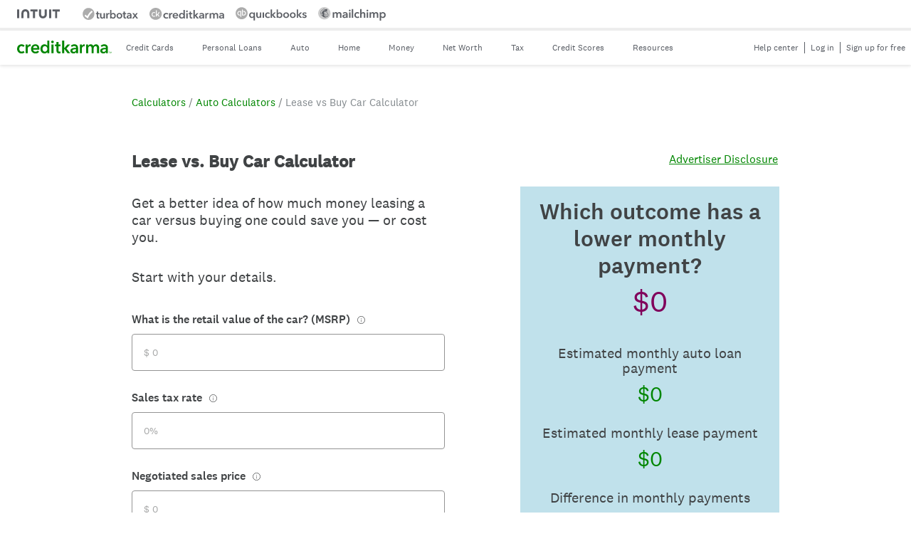

--- FILE ---
content_type: text/html; charset=utf-8
request_url: https://www.creditkarma.com/calculators/auto/lease-vs-buy-car
body_size: 69440
content:
<!DOCTYPE html>
<html lang="en-US">
<head>
	<meta name="viewport" content="width=device-width,initial-scale=1">
	<meta name="color-scheme" content="light">
	<meta name="supported-color-schemes" content="light">
	<link rel="apple-touch-icon" sizes="180x180" href="https://creditkarma-cms.imgix.net/wp-content/themes/creditkarma/favicons/creditkarma-apple-touch-icon.png?v=0.1.83">
	<link rel="icon" type="image/png" href="https://creditkarma-cms.imgix.net/wp-content/themes/creditkarma/favicons/creditkarma-favicon-32x32.png?v=0.1.83" sizes="32x32">
	<link rel="icon" type="image/png" href="https://creditkarma-cms.imgix.net/wp-content/themes/creditkarma/favicons/creditkarma-favicon-16x16.png?v=0.1.83" sizes="16x16">
	<link rel="mask-icon" href="https://creditkarma-cms.imgix.net/wp-content/themes/creditkarma/favicons/creditkarma-safari-pinned-tab.svg?v=0.1.83" color="#3ddb93">
	<link rel="shortcut icon" href="https://creditkarma-cms.imgix.net/wp-content/themes/creditkarma/favicons/creditkarma-favicon.ico?v=0.1.83">
	<meta name="msapplication-config" content="https://ckgoprod-a.akamaihd.net/wp-content/themes/creditkarma/favicons/creditkarma-browserconfig.xml?v=0.1.83">
	<meta name="theme-color" content="#ffffff">
			<link rel="preconnect" href="http://creditkarma-cms.imgix.net">
				<link rel="preconnect" href="http://ckgoprod-a.akamaihd.net">
			<link rel="preload" href="https://ckgoprod-a.akamaihd.net/wp-content/themes/creditkarma/assets/fonts/national2_regular.woff" as="font" type="font/woff" crossorigin>
			<link rel="preload" href="https://ckgoprod-a.akamaihd.net/wp-content/themes/creditkarma/assets/fonts/national2_medium.woff" as="font" type="font/woff" crossorigin>
			<link rel="preload" href="https://ckgoprod-a.akamaihd.net/wp-content/themes/creditkarma/assets/fonts-subset/sailec_medium.subset.woff" as="font" type="font/woff" crossorigin>
			<link rel="preload" href="https://ckgoprod-a.akamaihd.net/wp-content/themes/creditkarma/assets/fonts-subset/sailec.subset.woff" as="font" type="font/woff" crossorigin>
			<link rel="preload" href="https://ckgoprod-a.akamaihd.net/wp-content/themes/creditkarma/assets/fonts-subset/sailec_bold.subset.woff" as="font" type="font/woff" crossorigin>
		<meta name="robots" content="index, follow, max-image-preview:large, max-snippet:-1, max-video-preview:-1">

	<title>Lease vs Buy Car Calculator | Credit Karma</title>
	<meta name="description" content="Get a better idea of how much money leasing a car versus buying one could save you — or cost you.">
	<link rel="canonical" href="https://www.creditkarma.com/calculators/auto/lease-vs-buy-car">
	<meta property="og:locale" content="en_US">
	<meta property="og:type" content="article">
	<meta property="og:title" content="Lease vs. Buy Car Calculator | Credit Karma">
	<meta property="og:description" content="Get a better idea of how much money leasing a car versus buying one could save you — or cost you.">
	<meta property="og:url" content="https://www.creditkarma.com/calculators/auto/lease-vs-buy-car">
	<meta property="og:site_name" content="Intuit Credit Karma">
	<meta property="article:publisher" content="https://www.facebook.com/CreditKarma">
	<meta property="article:modified_time" content="2025-10-09T22:35:20+00:00">
	<meta property="og:image" content="https://creditkarma-cms.imgix.net/wp-content/uploads/2022/03/LeaseVsBuyCarCalculatorOGImage.jpg">
	<meta property="og:image:width" content="1200">
	<meta property="og:image:height" content="630">
	<meta property="og:image:type" content="image/jpeg">
	<meta property="og:image:alt" content="Lease vs. Buy Car Calculator with pieces of paper representing the difference between leasing and buying a car">
	<meta name="twitter:card" content="summary_large_image">
	<meta name="twitter:title" content="Lease vs. Buy Car Calculator | Credit Karma">
	<meta name="twitter:description" content="Get a better idea of how much money leasing a car versus buying one could save you — or cost you.">
	<meta name="twitter:site" content="@creditkarma">
	<meta name="twitter:label1" content="Written by">
	<meta name="twitter:data1" content="tealhutton">
	<script type="application/ld+json" class="yoast-schema-graph">{"@context":"https://schema.org","@graph":[{"@type":"WebPage","@id":"https://www.creditkarma.com/calculators/auto/lease-vs-buy-car","url":"https://www.creditkarma.com/calculators/auto/lease-vs-buy-car","name":"Lease vs Buy Car Calculator | Credit Karma","isPartOf":{"@id":"https://www.creditkarma.com/#website"},"primaryImageOfPage":{"@id":"https://www.creditkarma.com/calculators/auto/lease-vs-buy-car#primaryimage"},"image":{"@id":"https://www.creditkarma.com/calculators/auto/lease-vs-buy-car#primaryimage"},"thumbnailUrl":"https://creditkarma-cms.imgix.net/wp-content/uploads/2022/03/LeaseVsBuyCarCalculatorIcon.jpg","datePublished":"2022-04-05T17:18:12+00:00","dateModified":"2025-10-09T15:35:20-07:00","description":"Get a better idea of how much money leasing a car versus buying one could save you — or cost you.","breadcrumb":{"@id":"https://www.creditkarma.com/calculators/auto/lease-vs-buy-car#breadcrumb"},"inLanguage":"en-US","potentialAction":[{"@type":"ReadAction","target":["https://www.creditkarma.com/calculators/auto/lease-vs-buy-car"]}]},{"@type":"ImageObject","inLanguage":"en-US","@id":"https://www.creditkarma.com/calculators/auto/lease-vs-buy-car#primaryimage","url":"https://creditkarma-cms.imgix.net/wp-content/uploads/2022/03/LeaseVsBuyCarCalculatorIcon.jpg","contentUrl":"https://creditkarma-cms.imgix.net/wp-content/uploads/2022/03/LeaseVsBuyCarCalculatorIcon.jpg","width":80,"height":80,"caption":"Three pieces of paper with a money symbol on the first one representing the lease vs buy a car decision process"},{"@type":"BreadcrumbList","@id":"https://www.creditkarma.com/calculators/auto/lease-vs-buy-car#breadcrumb","itemListElement":[{"@type":"ListItem","position":1,"name":"Calculators","item":{"@type":"WebPage","@id":"https://www.creditkarma.com/calculators","url":"https://www.creditkarma.com/calculators","name":"Auto Calculators"}},{"@type":"ListItem","position":2,"name":"Auto Calculators","item":{"@type":"WebPage","@id":"https://www.creditkarma.com/calculators/auto","url":"https://www.creditkarma.com/calculators/auto","name":"Auto Calculators"}},{"@type":"ListItem","position":3,"name":"Lease vs Buy Car Calculator"}]},{"@type":"WebSite","@id":"https://www.creditkarma.com/#website","url":"https://www.creditkarma.com/","name":"Intuit Credit Karma","description":"Free Credit Score &amp; Free Credit Reports With Monitoring","publisher":{"@id":"https://www.creditkarma.com/#organization"},"potentialAction":[{"@type":"SearchAction","target":{"@type":"EntryPoint","urlTemplate":"https://www.creditkarma.com/search/i/{search_term_string}"},"query-input":{"@type":"PropertyValueSpecification","valueRequired":true,"valueName":"search_term_string"}}],"inLanguage":"en-US"},{"@type":"Organization","@id":"https://www.creditkarma.com/#organization","name":"Credit Karma","url":"https://www.creditkarma.com/","logo":{"@type":"ImageObject","inLanguage":"en-US","@id":"https://www.creditkarma.com/#/schema/logo/image/","url":"https://creditkarma-cms.imgix.net/wp-content/uploads/2020/07/CK-Green_600px-wide.png","contentUrl":"https://creditkarma-cms.imgix.net/wp-content/uploads/2020/07/CK-Green_600px-wide.png","width":600,"height":482,"caption":"Credit Karma"},"image":{"@id":"https://www.creditkarma.com/#/schema/logo/image/"},"sameAs":["https://www.facebook.com/CreditKarma","https://x.com/creditkarma","https://www.instagram.com/creditkarma/","https://www.linkedin.com/company/credit-karma/","https://www.pinterest.com/creditkarma/","https://www.youtube.com/user/CreditKarma","https://en.wikipedia.org/wiki/Credit_Karma"]},{"@id":"https://www.creditkarma.com/calculators/auto/lease-vs-buy-car#author","@type":"Person","name":"tealhutton","sameAs":["https://www.creditkarma.com/author/tealhutton"]}]}</script>


<link rel="dns-prefetch" href="//stats.wp.com">
<link rel="dns-prefetch" href="//v0.wordpress.com">
<link rel="stylesheet" id="ck-modal-style-css" href="https://ckgoprod-a.akamaihd.net/wp-content/plugins/ck-gutenberg-blocks/dist/css/ck-modal-style.css?ver=0.1.9" type="text/css" media="all">
<style id="co-authors-plus-coauthors-style-inline-css" type="text/css">.wp-block-co-authors-plus-coauthors.is-layout-flow [class*=wp-block-co-authors-plus]{display:inline}</style>
<style id="co-authors-plus-avatar-style-inline-css" type="text/css">.wp-block-co-authors-plus-avatar :where(img){height:auto;max-width:100%;vertical-align:bottom}.wp-block-co-authors-plus-coauthors.is-layout-flow .wp-block-co-authors-plus-avatar :where(img){vertical-align:middle}.wp-block-co-authors-plus-avatar:is(.alignleft,.alignright){display:table}.wp-block-co-authors-plus-avatar.aligncenter{display:table;margin-inline:auto}</style>
<style id="co-authors-plus-image-style-inline-css" type="text/css">.wp-block-co-authors-plus-image{margin-bottom:0}.wp-block-co-authors-plus-image :where(img){height:auto;max-width:100%;vertical-align:bottom}.wp-block-co-authors-plus-coauthors.is-layout-flow .wp-block-co-authors-plus-image :where(img){vertical-align:middle}.wp-block-co-authors-plus-image:is(.alignfull,.alignwide) :where(img){width:100%}.wp-block-co-authors-plus-image:is(.alignleft,.alignright){display:table}.wp-block-co-authors-plus-image.aligncenter{display:table;margin-inline:auto}</style>
<link rel="stylesheet" id="ck-cta-extended-style-css" href="https://ckgoprod-a.akamaihd.net/wp-content/plugins/ck-gutenberg-blocks/blocks/ck-cta-extended/style.css?ver=1764848293" type="text/css" media="all">
<link rel="stylesheet" id="ck-star-ratings-block-editor-css" href="https://ckgoprod-a.akamaihd.net/wp-content/plugins/ck-gutenberg-blocks/blocks/ck-star-ratings/editor.css?ver=1764848293" type="text/css" media="all">
<style id="safe-svg-svg-icon-style-inline-css" type="text/css">.safe-svg-cover{text-align:center}.safe-svg-cover .safe-svg-inside{display:inline-block;max-width:100%}.safe-svg-cover svg{height:100%;max-height:100%;max-width:100%;width:100%}</style>
<style id="jetpack-sharing-buttons-style-inline-css" type="text/css">.jetpack-sharing-buttons__services-list{display:flex;flex-direction:row;flex-wrap:wrap;gap:0;list-style-type:none;margin:5px;padding:0}.jetpack-sharing-buttons__services-list.has-small-icon-size{font-size:12px}.jetpack-sharing-buttons__services-list.has-normal-icon-size{font-size:16px}.jetpack-sharing-buttons__services-list.has-large-icon-size{font-size:24px}.jetpack-sharing-buttons__services-list.has-huge-icon-size{font-size:36px}@media print{.jetpack-sharing-buttons__services-list{display:none!important}}.editor-styles-wrapper .wp-block-jetpack-sharing-buttons{gap:0;padding-inline-start:0}ul.jetpack-sharing-buttons__services-list.has-background{padding:1.25em 2.375em}</style>
<style id="global-styles-inline-css" type="text/css">:root{--wp--preset--aspect-ratio--square:1;--wp--preset--aspect-ratio--4-3:4/3;--wp--preset--aspect-ratio--3-4:3/4;--wp--preset--aspect-ratio--3-2:3/2;--wp--preset--aspect-ratio--2-3:2/3;--wp--preset--aspect-ratio--16-9:16/9;--wp--preset--aspect-ratio--9-16:9/16;--wp--preset--color--black:#000000;--wp--preset--color--cyan-bluish-gray:#abb8c3;--wp--preset--color--white:#FFFFFF;--wp--preset--color--pale-pink:#f78da7;--wp--preset--color--vivid-red:#cf2e2e;--wp--preset--color--luminous-vivid-orange:#ff6900;--wp--preset--color--luminous-vivid-amber:#fcb900;--wp--preset--color--light-green-cyan:#7bdcb5;--wp--preset--color--vivid-green-cyan:#00d084;--wp--preset--color--pale-cyan-blue:#8ed1fc;--wp--preset--color--vivid-cyan-blue:#0693e3;--wp--preset--color--vivid-purple:#9b51e0;--wp--preset--color--karma-green:#008600;--wp--preset--color--autumn-gold:#B68C50;--wp--preset--color--sunset:#FF5E00;--wp--preset--color--electric-violet:#905BD6;--wp--preset--color--cerulean:#0077DB;--wp--preset--color--mint:#C8E4CE;--wp--preset--color--beach:#FFE4C9;--wp--preset--color--blush:#FFDCDC;--wp--preset--color--periwinkle:#E2CEED;--wp--preset--color--bay-mist:#C0E1EB;--wp--preset--color--spring:#52C800;--wp--preset--color--butter:#FFC300;--wp--preset--color--lotus:#FF5ACB;--wp--preset--color--iris:#DFB0EE;--wp--preset--color--sky:#009CC1;--wp--preset--color--muir:#005B13;--wp--preset--color--redwood:#4B2E00;--wp--preset--color--zinfandel:#80015B;--wp--preset--color--royal:#7039A3;--wp--preset--color--pacific:#002356;--wp--preset--color--gray:#858B8F;--wp--preset--color--text-regular:#404345;--wp--preset--color--muted-gray:#666666;--wp--preset--color--pale-gray:#E3E9EC;--wp--preset--gradient--vivid-cyan-blue-to-vivid-purple:linear-gradient(135deg,rgba(6,147,227,1) 0%,rgb(155,81,224) 100%);--wp--preset--gradient--light-green-cyan-to-vivid-green-cyan:linear-gradient(135deg,rgb(122,220,180) 0%,rgb(0,208,130) 100%);--wp--preset--gradient--luminous-vivid-amber-to-luminous-vivid-orange:linear-gradient(135deg,rgba(252,185,0,1) 0%,rgba(255,105,0,1) 100%);--wp--preset--gradient--luminous-vivid-orange-to-vivid-red:linear-gradient(135deg,rgba(255,105,0,1) 0%,rgb(207,46,46) 100%);--wp--preset--gradient--very-light-gray-to-cyan-bluish-gray:linear-gradient(135deg,rgb(238,238,238) 0%,rgb(169,184,195) 100%);--wp--preset--gradient--cool-to-warm-spectrum:linear-gradient(135deg,rgb(74,234,220) 0%,rgb(151,120,209) 20%,rgb(207,42,186) 40%,rgb(238,44,130) 60%,rgb(251,105,98) 80%,rgb(254,248,76) 100%);--wp--preset--gradient--blush-light-purple:linear-gradient(135deg,rgb(255,206,236) 0%,rgb(152,150,240) 100%);--wp--preset--gradient--blush-bordeaux:linear-gradient(135deg,rgb(254,205,165) 0%,rgb(254,45,45) 50%,rgb(107,0,62) 100%);--wp--preset--gradient--luminous-dusk:linear-gradient(135deg,rgb(255,203,112) 0%,rgb(199,81,192) 50%,rgb(65,88,208) 100%);--wp--preset--gradient--pale-ocean:linear-gradient(135deg,rgb(255,245,203) 0%,rgb(182,227,212) 50%,rgb(51,167,181) 100%);--wp--preset--gradient--electric-grass:linear-gradient(135deg,rgb(202,248,128) 0%,rgb(113,206,126) 100%);--wp--preset--gradient--midnight:linear-gradient(135deg,rgb(2,3,129) 0%,rgb(40,116,252) 100%);--wp--preset--font-size--small:14px;--wp--preset--font-size--medium:24px;--wp--preset--font-size--large:34px;--wp--preset--font-size--x-large:40px;--wp--preset--font-size--micro:12px;--wp--preset--font-size--normal:17px;--wp--preset--font-size--medium-small:20px;--wp--preset--font-size--xx-large:48px;--wp--preset--spacing--20:0.44rem;--wp--preset--spacing--30:0.67rem;--wp--preset--spacing--40:1rem;--wp--preset--spacing--50:1.5rem;--wp--preset--spacing--60:2.25rem;--wp--preset--spacing--70:3.38rem;--wp--preset--spacing--80:5.06rem;--wp--preset--shadow--natural:6px 6px 9px rgba(0, 0, 0, 0.2);--wp--preset--shadow--deep:12px 12px 50px rgba(0, 0, 0, 0.4);--wp--preset--shadow--sharp:6px 6px 0px rgba(0, 0, 0, 0.2);--wp--preset--shadow--outlined:6px 6px 0px -3px rgba(255, 255, 255, 1),6px 6px rgba(0, 0, 0, 1);--wp--preset--shadow--crisp:6px 6px 0px rgba(0, 0, 0, 1)}.wp-block-button .wp-block-button__link{--wp--preset--font-size--small:.875rem;--wp--preset--font-size--normal:1rem;--wp--preset--font-size--large:1.25rem;--wp--preset--font-size--very-large:1.5rem}:where(body){margin:0}.wp-site-blocks>.alignleft{float:left;margin-right:2em}.wp-site-blocks>.alignright{float:right;margin-left:2em}.wp-site-blocks>.aligncenter{justify-content:center;margin-left:auto;margin-right:auto}:where(.is-layout-flex){gap:.5em}:where(.is-layout-grid){gap:.5em}.is-layout-flow>.alignleft{float:left;margin-inline-start:0;margin-inline-end:2em}.is-layout-flow>.alignright{float:right;margin-inline-start:2em;margin-inline-end:0}.is-layout-flow>.aligncenter{margin-left:auto!important;margin-right:auto!important}.is-layout-constrained>.alignleft{float:left;margin-inline-start:0;margin-inline-end:2em}.is-layout-constrained>.alignright{float:right;margin-inline-start:2em;margin-inline-end:0}.is-layout-constrained>.aligncenter{margin-left:auto!important;margin-right:auto!important}.is-layout-constrained>:where(:not(.alignleft):not(.alignright):not(.alignfull)){margin-left:auto!important;margin-right:auto!important}body .is-layout-flex{display:flex}.is-layout-flex{flex-wrap:wrap;align-items:center}.is-layout-flex>:is(*,div){margin:0}body .is-layout-grid{display:grid}.is-layout-grid>:is(*,div){margin:0}body{padding-top:0;padding-right:0;padding-bottom:0;padding-left:0}a:where(:not(.wp-element-button)){text-decoration:underline}:root :where(.wp-element-button,.wp-block-button__link){background-color:#32373c;border-width:0;color:#fff;font-family:inherit;font-size:inherit;line-height:inherit;padding:calc(.667em + 2px) calc(1.333em + 2px);text-decoration:none}.has-black-color{color:var(--wp--preset--color--black)!important}.has-cyan-bluish-gray-color{color:var(--wp--preset--color--cyan-bluish-gray)!important}.has-white-color{color:var(--wp--preset--color--white)!important}.has-pale-pink-color{color:var(--wp--preset--color--pale-pink)!important}.has-vivid-red-color{color:var(--wp--preset--color--vivid-red)!important}.has-luminous-vivid-orange-color{color:var(--wp--preset--color--luminous-vivid-orange)!important}.has-luminous-vivid-amber-color{color:var(--wp--preset--color--luminous-vivid-amber)!important}.has-light-green-cyan-color{color:var(--wp--preset--color--light-green-cyan)!important}.has-vivid-green-cyan-color{color:var(--wp--preset--color--vivid-green-cyan)!important}.has-pale-cyan-blue-color{color:var(--wp--preset--color--pale-cyan-blue)!important}.has-vivid-cyan-blue-color{color:var(--wp--preset--color--vivid-cyan-blue)!important}.has-vivid-purple-color{color:var(--wp--preset--color--vivid-purple)!important}.has-karma-green-color{color:var(--wp--preset--color--karma-green)!important}.has-autumn-gold-color{color:var(--wp--preset--color--autumn-gold)!important}.has-sunset-color{color:var(--wp--preset--color--sunset)!important}.has-electric-violet-color{color:var(--wp--preset--color--electric-violet)!important}.has-cerulean-color{color:var(--wp--preset--color--cerulean)!important}.has-mint-color{color:var(--wp--preset--color--mint)!important}.has-beach-color{color:var(--wp--preset--color--beach)!important}.has-blush-color{color:var(--wp--preset--color--blush)!important}.has-periwinkle-color{color:var(--wp--preset--color--periwinkle)!important}.has-bay-mist-color{color:var(--wp--preset--color--bay-mist)!important}.has-spring-color{color:var(--wp--preset--color--spring)!important}.has-butter-color{color:var(--wp--preset--color--butter)!important}.has-lotus-color{color:var(--wp--preset--color--lotus)!important}.has-iris-color{color:var(--wp--preset--color--iris)!important}.has-sky-color{color:var(--wp--preset--color--sky)!important}.has-muir-color{color:var(--wp--preset--color--muir)!important}.has-redwood-color{color:var(--wp--preset--color--redwood)!important}.has-zinfandel-color{color:var(--wp--preset--color--zinfandel)!important}.has-royal-color{color:var(--wp--preset--color--royal)!important}.has-pacific-color{color:var(--wp--preset--color--pacific)!important}.has-gray-color{color:var(--wp--preset--color--gray)!important}.has-text-regular-color{color:var(--wp--preset--color--text-regular)!important}.has-muted-gray-color{color:var(--wp--preset--color--muted-gray)!important}.has-pale-gray-color{color:var(--wp--preset--color--pale-gray)!important}.has-black-background-color{background-color:var(--wp--preset--color--black)!important}.has-cyan-bluish-gray-background-color{background-color:var(--wp--preset--color--cyan-bluish-gray)!important}.has-white-background-color{background-color:var(--wp--preset--color--white)!important}.has-pale-pink-background-color{background-color:var(--wp--preset--color--pale-pink)!important}.has-vivid-red-background-color{background-color:var(--wp--preset--color--vivid-red)!important}.has-luminous-vivid-orange-background-color{background-color:var(--wp--preset--color--luminous-vivid-orange)!important}.has-luminous-vivid-amber-background-color{background-color:var(--wp--preset--color--luminous-vivid-amber)!important}.has-light-green-cyan-background-color{background-color:var(--wp--preset--color--light-green-cyan)!important}.has-vivid-green-cyan-background-color{background-color:var(--wp--preset--color--vivid-green-cyan)!important}.has-pale-cyan-blue-background-color{background-color:var(--wp--preset--color--pale-cyan-blue)!important}.has-vivid-cyan-blue-background-color{background-color:var(--wp--preset--color--vivid-cyan-blue)!important}.has-vivid-purple-background-color{background-color:var(--wp--preset--color--vivid-purple)!important}.has-karma-green-background-color{background-color:var(--wp--preset--color--karma-green)!important}.has-autumn-gold-background-color{background-color:var(--wp--preset--color--autumn-gold)!important}.has-sunset-background-color{background-color:var(--wp--preset--color--sunset)!important}.has-electric-violet-background-color{background-color:var(--wp--preset--color--electric-violet)!important}.has-cerulean-background-color{background-color:var(--wp--preset--color--cerulean)!important}.has-mint-background-color{background-color:var(--wp--preset--color--mint)!important}.has-beach-background-color{background-color:var(--wp--preset--color--beach)!important}.has-blush-background-color{background-color:var(--wp--preset--color--blush)!important}.has-periwinkle-background-color{background-color:var(--wp--preset--color--periwinkle)!important}.has-bay-mist-background-color{background-color:var(--wp--preset--color--bay-mist)!important}.has-spring-background-color{background-color:var(--wp--preset--color--spring)!important}.has-butter-background-color{background-color:var(--wp--preset--color--butter)!important}.has-lotus-background-color{background-color:var(--wp--preset--color--lotus)!important}.has-iris-background-color{background-color:var(--wp--preset--color--iris)!important}.has-sky-background-color{background-color:var(--wp--preset--color--sky)!important}.has-muir-background-color{background-color:var(--wp--preset--color--muir)!important}.has-redwood-background-color{background-color:var(--wp--preset--color--redwood)!important}.has-zinfandel-background-color{background-color:var(--wp--preset--color--zinfandel)!important}.has-royal-background-color{background-color:var(--wp--preset--color--royal)!important}.has-pacific-background-color{background-color:var(--wp--preset--color--pacific)!important}.has-gray-background-color{background-color:var(--wp--preset--color--gray)!important}.has-text-regular-background-color{background-color:var(--wp--preset--color--text-regular)!important}.has-muted-gray-background-color{background-color:var(--wp--preset--color--muted-gray)!important}.has-pale-gray-background-color{background-color:var(--wp--preset--color--pale-gray)!important}.has-black-border-color{border-color:var(--wp--preset--color--black)!important}.has-cyan-bluish-gray-border-color{border-color:var(--wp--preset--color--cyan-bluish-gray)!important}.has-white-border-color{border-color:var(--wp--preset--color--white)!important}.has-pale-pink-border-color{border-color:var(--wp--preset--color--pale-pink)!important}.has-vivid-red-border-color{border-color:var(--wp--preset--color--vivid-red)!important}.has-luminous-vivid-orange-border-color{border-color:var(--wp--preset--color--luminous-vivid-orange)!important}.has-luminous-vivid-amber-border-color{border-color:var(--wp--preset--color--luminous-vivid-amber)!important}.has-light-green-cyan-border-color{border-color:var(--wp--preset--color--light-green-cyan)!important}.has-vivid-green-cyan-border-color{border-color:var(--wp--preset--color--vivid-green-cyan)!important}.has-pale-cyan-blue-border-color{border-color:var(--wp--preset--color--pale-cyan-blue)!important}.has-vivid-cyan-blue-border-color{border-color:var(--wp--preset--color--vivid-cyan-blue)!important}.has-vivid-purple-border-color{border-color:var(--wp--preset--color--vivid-purple)!important}.has-karma-green-border-color{border-color:var(--wp--preset--color--karma-green)!important}.has-autumn-gold-border-color{border-color:var(--wp--preset--color--autumn-gold)!important}.has-sunset-border-color{border-color:var(--wp--preset--color--sunset)!important}.has-electric-violet-border-color{border-color:var(--wp--preset--color--electric-violet)!important}.has-cerulean-border-color{border-color:var(--wp--preset--color--cerulean)!important}.has-mint-border-color{border-color:var(--wp--preset--color--mint)!important}.has-beach-border-color{border-color:var(--wp--preset--color--beach)!important}.has-blush-border-color{border-color:var(--wp--preset--color--blush)!important}.has-periwinkle-border-color{border-color:var(--wp--preset--color--periwinkle)!important}.has-bay-mist-border-color{border-color:var(--wp--preset--color--bay-mist)!important}.has-spring-border-color{border-color:var(--wp--preset--color--spring)!important}.has-butter-border-color{border-color:var(--wp--preset--color--butter)!important}.has-lotus-border-color{border-color:var(--wp--preset--color--lotus)!important}.has-iris-border-color{border-color:var(--wp--preset--color--iris)!important}.has-sky-border-color{border-color:var(--wp--preset--color--sky)!important}.has-muir-border-color{border-color:var(--wp--preset--color--muir)!important}.has-redwood-border-color{border-color:var(--wp--preset--color--redwood)!important}.has-zinfandel-border-color{border-color:var(--wp--preset--color--zinfandel)!important}.has-royal-border-color{border-color:var(--wp--preset--color--royal)!important}.has-pacific-border-color{border-color:var(--wp--preset--color--pacific)!important}.has-gray-border-color{border-color:var(--wp--preset--color--gray)!important}.has-text-regular-border-color{border-color:var(--wp--preset--color--text-regular)!important}.has-muted-gray-border-color{border-color:var(--wp--preset--color--muted-gray)!important}.has-pale-gray-border-color{border-color:var(--wp--preset--color--pale-gray)!important}.has-vivid-cyan-blue-to-vivid-purple-gradient-background{background:var(--wp--preset--gradient--vivid-cyan-blue-to-vivid-purple)!important}.has-light-green-cyan-to-vivid-green-cyan-gradient-background{background:var(--wp--preset--gradient--light-green-cyan-to-vivid-green-cyan)!important}.has-luminous-vivid-amber-to-luminous-vivid-orange-gradient-background{background:var(--wp--preset--gradient--luminous-vivid-amber-to-luminous-vivid-orange)!important}.has-luminous-vivid-orange-to-vivid-red-gradient-background{background:var(--wp--preset--gradient--luminous-vivid-orange-to-vivid-red)!important}.has-very-light-gray-to-cyan-bluish-gray-gradient-background{background:var(--wp--preset--gradient--very-light-gray-to-cyan-bluish-gray)!important}.has-cool-to-warm-spectrum-gradient-background{background:var(--wp--preset--gradient--cool-to-warm-spectrum)!important}.has-blush-light-purple-gradient-background{background:var(--wp--preset--gradient--blush-light-purple)!important}.has-blush-bordeaux-gradient-background{background:var(--wp--preset--gradient--blush-bordeaux)!important}.has-luminous-dusk-gradient-background{background:var(--wp--preset--gradient--luminous-dusk)!important}.has-pale-ocean-gradient-background{background:var(--wp--preset--gradient--pale-ocean)!important}.has-electric-grass-gradient-background{background:var(--wp--preset--gradient--electric-grass)!important}.has-midnight-gradient-background{background:var(--wp--preset--gradient--midnight)!important}.has-small-font-size{font-size:var(--wp--preset--font-size--small)!important}.has-medium-font-size{font-size:var(--wp--preset--font-size--medium)!important}.has-large-font-size{font-size:var(--wp--preset--font-size--large)!important}.has-x-large-font-size{font-size:var(--wp--preset--font-size--x-large)!important}.has-micro-font-size{font-size:var(--wp--preset--font-size--micro)!important}.has-normal-font-size{font-size:var(--wp--preset--font-size--normal)!important}.has-medium-small-font-size{font-size:var(--wp--preset--font-size--medium-small)!important}.has-xx-large-font-size{font-size:var(--wp--preset--font-size--xx-large)!important}.wp-block-button .wp-block-button__link.has-small-font-size{font-size:var(--wp--preset--font-size--small)!important}.wp-block-button .wp-block-button__link.has-normal-font-size{font-size:var(--wp--preset--font-size--normal)!important}.wp-block-button .wp-block-button__link.has-large-font-size{font-size:var(--wp--preset--font-size--large)!important}.wp-block-button .wp-block-button__link.has-very-large-font-size{font-size:var(--wp--preset--font-size--very-large)!important}:where(.wp-block-post-template.is-layout-flex){gap:1.25em}:where(.wp-block-post-template.is-layout-grid){gap:1.25em}:where(.wp-block-columns.is-layout-flex){gap:2em}:where(.wp-block-columns.is-layout-grid){gap:2em}:root :where(.wp-block-pullquote){font-size:1.5em;line-height:1.6}</style>
<link rel="stylesheet" id="ck-new-upsell-banner-css-css" href="https://ckgoprod-a.akamaihd.net/wp-content/themes/creditkarma/dist/css/ck-new-upsell-banner.css?ver=d43c3f9e8d82aea6037063e2c9f9acaea448062f" type="text/css" media="all">
<link rel="stylesheet" id="wp-block-library-css" href="https://ckgoprod-a.akamaihd.net/wp-includes/css/dist/block-library/style.css?ver=6.8.3" type="text/css" media="none">

<noscript>
<link rel="stylesheet" id="wp-block-library-css" href="https://ckgoprod-a.akamaihd.net/wp-includes/css/dist/block-library/style.css?ver=6.8.3" type="text/css" media="none">
</noscript>
<link rel="stylesheet" id="ck-css" href="https://ckgoprod-a.akamaihd.net/wp-content/themes/creditkarma/dist/css/creditkarma-style.css?ver=d43c3f9e8d82aea6037063e2c9f9acaea448062f" type="text/css" media="all">
<link rel="stylesheet" id="ck-single-css" href="https://ckgoprod-a.akamaihd.net/wp-content/themes/creditkarma/dist/css/ck-single.css?ver=d43c3f9e8d82aea6037063e2c9f9acaea448062f" type="text/css" media="none" data-async-load-css>

<noscript>
<link rel="stylesheet" id="ck-single-css" href="https://ckgoprod-a.akamaihd.net/wp-content/themes/creditkarma/dist/css/ck-single.css?ver=d43c3f9e8d82aea6037063e2c9f9acaea448062f" type="text/css" media="all">
</noscript>
<link rel="stylesheet" id="ck-editorial-alt-css" href="https://ckgoprod-a.akamaihd.net/wp-content/themes/creditkarma/dist/css/ck-editorial-alt.css?ver=d43c3f9e8d82aea6037063e2c9f9acaea448062f" type="text/css" media="all">
<script type="text/javascript">window.IS_CMS=!0</script>
<script type="text/javascript" src="https://cms.creditkarma.com/_static/??-eJzTLy/QzcxLzilNSS3WzwKiwtLUokoopZebmaeXVayjj0+Rbm5melFiSSpUsX2uraG5mamlgaWxkVkWAK+yIig="></script><script type="text/javascript" id="ck-tracking-js-before">window.env="Production",window.siteId="1";var postName="lease-vs-buy-car",postTitle="Lease vs Buy Car Calculator",postId=4024392,requestUrl=""</script>
<script type="text/javascript" async="async" src="https://ckgoprod-a.akamaihd.net/wp-content/plugins/ck-tracking/dist/js/tracking-bundle-react.js?ver=0.1.15" id="ck-tracking-js"></script>
<link rel="https://api.w.org/" href="https://www.creditkarma.com/wp-json/"><link rel="alternate" title="JSON" type="application/json" href="https://www.creditkarma.com/wp-json/wp/v2/ck-calculator-v2/4024392"><link rel="alternate" title="oEmbed (JSON)" type="application/json+oembed" href="https://www.creditkarma.com/wp-json/oembed/1.0/embed?url=https%3A%2F%2Fwww.creditkarma.com%2Fcalculators%2Fauto%2Flease-vs-buy-car">
<link rel="alternate" title="oEmbed (XML)" type="text/xml+oembed" href="https://www.creditkarma.com/wp-json/oembed/1.0/embed?url=https%3A%2F%2Fwww.creditkarma.com%2Fcalculators%2Fauto%2Flease-vs-buy-car&#038;format=xml">
	<style>img#wpstats{display:none}</style>
		<link type="text/plain" rel="author" href="https://ckgoprod-a.akamaihd.net/wp-content/themes/creditkarma/humans.txt"><noscript><link rel="stylesheet" href="https://www.creditkarma.com/wp-includes/css/dist/block-library/style.css?ver=6.8.3"></noscript>	<script>window.IS_PRODUCTION="true"</script>
	<script id="ck-tealiumjs" async src="https://creditkarmacdn-a.akamaihd.net/res/content/bundles/tealium-iframe/0.39.0/loader.js" integrity="sha512-l1okvmveuqbc2v4JHkyf0FitL5tYlC/MqZ1kYIV5h5M8Va6Nz4e3/1Etk4Ew0Bg+P2r2ygWsfxnrGxYd64sKaw==" crossorigin="anonymous"></script>
		<script>window.CDN_DOMAIN="creditkarma-cms.imgix.net"</script>
	<style type="text/css" media="screen">.DesktopOverlayHeading{margin-bottom:10px!important}.MobileOverlayImage{width:100%;max-width:200px}.DesktopOverlayHeading{line-height:1!important}.DesktopOverlaySubheading{line-height:1!important}.MobileOverlayHeading{line-height:1!important}.MobileOverlaySubheading{line-height:1!important}.overlay-popup__popup{max-height:80%}.DesktopModalImage{height:250px}@media only screen and (min-width:782px){.overlay-popup__popup{max-width:Min(650px,calc(100vw - 2.5rem))}}@media only screen and (max-width:782px){.overlay-popup__popup{width:80%}}</style>
		<style type="text/css" id="wp-custom-css">html{opacity:1!important}</style>
			<meta http-equiv="X-UA-Compatible" content="IE=edge">
</head>
<body class="wp-singular ck-calculator-v2-template-default single single-ck-calculator-v2 postid-4024392 wp-theme-creditkarma site-intuit-credit-karma site-id-1" data-page-view-tracking-key="current-page-view">
	<section id="ck-upsell-banner" class="ck-upsell-banner ck-upsell-banner--default upsell-banner--6604696 upsell-banner-display--mobile" data-announcement-id="upsell-banner-6604696" role="region" aria-labelledby="upsell-banner-title">
	<div class="ck-upsell-banner__container">
		<div class="ck-upsell-banner__logo-container">
							<button class="ck-upsell-banner__btn-close" aria-label="Close Banner">&times;</button>
						<div class="ck-upsell-banner__logo">
									<img src="https://creditkarma-cms.imgix.net/wp-content/uploads/2024/03/CK-iOS.png" alt="Credit Karma App Banner Logo">
							</div>
		</div>
		<div class="ck-upsell-banner__description text">
							<div class="ck-upsell-banner__title" id="upsell-banner-title" style="">
					Download the app				</div>
										<div class="ck-upsell-banner-install__rating-container">
					<span class="ck-upsell-banner-install__rating ck-upsell-banner__rating--android">4.7<span class="screen-reader-text">star rating</span></span>
					<span class="ck-upsell-banner-install__rating ck-upsell-banner__rating--ios">4.8<span class="screen-reader-text">star rating</span></span>
					<div class="ck-upsell-banner__stars"></div>
					<span class="ck-upsell-banner__rating-count ck-upsell-banner__rating-count--android">2M+<span class="screen-reader-text">ratings</span></span>
					<span class="ck-upsell-banner__rating-count ck-upsell-banner__rating-count--ios">7M+<span class="screen-reader-text">ratings</span></span>
				</div>
					</div>
					<a href="https://creditkarma.app.link/AMAjYm79Yxb" aria-label="Get" class="ck-upsell-banner__cta ck-tracking" data-click-tracking-key="upsell-banner" style="">
				Get			</a>
			</div>
</section>
	<div class="cornerstone-banner cornerstone-banner--desktop">
		<div class="cornerstone-banner__primary">
			<a href="https://www.intuit.com/" target="_blank" aria-label="Link to homepage of intuit">
				<svg class="logo--intuit" viewBox="0 0 138 29" fill="none" xmlns="http://www.w3.org/2000/svg">
					<path d="M70.8131 16.5745C70.8131 23.5575 76.4076 28.6476 83.5161 28.6476C90.6251 28.6476 96.219 23.5575 96.219 16.5745V0.567927H89.3419V15.7541C89.3419 19.5191 86.8185 22.0431 83.4952 22.0431C80.1722 22.0431 77.6479 19.5191 77.6479 15.7541V0.567927H70.7708L70.8131 16.5745ZM114.621 6.96203H122.845V28.1217H129.722V6.98308H137.945V0.546878H114.643V6.96203H114.621ZM110.163 0.546878H103.286V28.1217H110.163V0.546878ZM42.9879 6.96203H51.2114V28.1217H58.0887V6.98308H66.2915V0.546878H42.9879V6.96203ZM6.87711 0.546878H0V28.1217H6.87711V0.546878ZM39.371 12.0732C39.371 5.09012 33.7764 0 26.6681 0C19.559 0 13.9643 5.09012 13.9643 12.0732V28.1217H20.8426V12.9356C20.8426 9.17063 23.3661 6.64662 26.6888 6.64662C30.0119 6.64662 32.5354 9.17063 32.5354 12.9356V28.1217H39.4134L39.371 12.0732Z"/>
				</svg>
			</a>
		</div>

		<div class="cornerstone-banner__list">
			<a href="https://turbotax.intuit.com/" target="_blank" aria-label="Link to homepage of turbotax">
				<svg class="logo--turbotax" viewBox="0 0 417 89" fill="none" xmlns="http://www.w3.org/2000/svg">
					<g class="logo--mark">
						<path d="M44.9551 88.822C69.2841 88.822 89.0071 69.0989 89.0071 44.7702C89.0071 20.4413 69.2841 0.718811 44.9551 0.718811C20.6261 0.718811 0.904053 20.4413 0.904053 44.7702C0.904053 69.0989 20.6261 88.822 44.9551 88.822Z"/>
					</g>

					<path d="M35.186 60.8344C30.04 57.1837 25.207 53.2896 20.548 49.1175C18.845 52.7681 17.3851 56.6621 15.9241 60.591C23.2601 66.9186 33.2391 74.011 40.0881 78.149C48.8491 55.48 62.549 40.5644 75.691 30.0992C73.987 26.4485 71.7971 23.2498 68.8411 20.6074C54.9341 31.3161 43.461 44.98 35.186 60.8344Z" fill="white"/>
					<g class="logo--text">
						<path d="M216.781 43.7611V15.877H206.975V78.529H216.398V72.5494H216.535C219.212 77.069 224.602 79.642 230.163 79.642C242.263 79.642 249.708 70.1847 249.708 58.4334C249.708 46.6817 241.743 37.5724 230.409 37.5724C223.109 37.5724 219.11 41.1883 217.055 43.7611H216.781ZM216.466 58.5724C216.466 52.3837 220.849 45.6734 228.149 45.6734C235.867 45.6734 239.586 52.2098 239.586 58.4334C239.586 64.6568 235.867 71.3325 228.149 71.3325C220.883 71.3325 216.466 64.7609 216.466 58.5724ZM99.819 38.7545V46.6816V46.7163H106.771V65.2478C106.771 72.8274 109.175 79.294 119.707 79.294C121.899 79.294 124.576 78.877 126.316 78.216L125.967 70.4284C124.85 70.9845 123.077 71.2626 121.755 71.2626C117.379 71.2626 116.543 68.7246 116.543 65.1437V46.6816H126.487V38.7545H116.543V27.2461H106.771V38.7545H99.819ZM158.75 78.459H168.173V38.7189H158.229V60.5535C158.229 65.8381 155.312 71.2968 148.95 71.2968C142.588 71.2968 141.506 65.3861 141.506 60.6925V38.6494H131.597V63.5087C131.597 71.6447 135.945 79.572 146.272 79.572C152.148 79.572 156.873 76.06 158.613 72.0618H158.75V78.459ZM187.711 38.7202V45.3262H187.854C190.012 40.7715 194.251 37.5381 199.428 37.5381C200.195 37.5381 201.167 37.6077 201.832 37.8163V46.9256C200.51 46.5779 199.674 46.5083 198.736 46.5083C189.799 46.5083 188.06 54.2964 188.06 57.1822V78.461H178.116V38.7202H187.676H187.711ZM276.827 37.5732C288.82 37.5732 298.45 45.9176 298.45 58.4342C298.45 70.9511 288.82 79.643 276.827 79.643C264.829 79.643 255.2 70.9511 255.2 58.4342C255.2 45.9176 264.795 37.5732 276.827 37.5732ZM276.827 71.3332C284.68 71.3332 288.33 64.6575 288.33 58.4342C288.33 52.2106 284.68 45.6742 276.827 45.6742C268.965 45.6742 265.315 52.2106 265.315 58.4342C265.315 64.6575 268.965 71.3332 276.827 71.3332ZM300.78 38.7545V46.6816V46.7163H307.73V65.2478C307.73 72.8274 310.14 79.294 320.67 79.294C322.86 79.294 325.54 78.877 327.27 78.216L326.93 70.4284C325.81 70.9845 324.04 71.2626 322.72 71.2626C318.34 71.2626 317.5 68.7246 317.5 65.1437V46.6816H327.45V38.7545H317.5V27.2461H307.73V38.7545H300.78ZM358.42 73.384H358.18C356.2 76.896 351.51 79.434 345.84 79.434C339.44 79.434 330.96 76.374 330.96 67.0912C330.96 55.2351 345.84 53.6011 358.29 53.6011V52.6275C358.29 47.7252 354.15 45.3262 349.18 45.3262C344.97 45.3262 340.91 47.308 338.36 49.8808L333.22 43.8312C337.71 39.6937 343.96 37.5381 350.01 37.5381C364.26 37.5381 367.71 46.2997 367.71 54.2616V78.426H358.42V73.384ZM358.32 60.3461H356.09C349.8 60.3461 340.94 61.111 340.94 66.9522C340.94 70.742 344.52 71.924 347.89 71.924C354.7 71.924 358.35 68.0644 358.35 61.7368V60.3461H358.32ZM374.07 38.7549L388.4 57.356H388.43L372.3 78.46H384.05L394.51 63.9967L404.84 78.46H416.91L400.67 57.356L414.93 38.7549H403.48L394.62 51.0976L385.99 38.7549H374.07Z"/>
					</g>
				</svg>
			</a>

			<a href="https://creditkarma.com/" aria-label="Link to homepage of creditkarma">
				<svg class="logo--creditkarma" viewBox="0 0 534 89" fill="none" xmlns="http://www.w3.org/2000/svg">
					<g class="logo--text">
						<path d="M252.86 16H243.02V43.634H242.78C240.73 41.092 236.79 37.484 229.58 37.484C218.34 37.484 210.47 46.504 210.47 58.148C210.47 69.628 217.85 79.14 229.82 79.14C235.32 79.14 240.65 76.598 243.35 72.088H243.52V77.992H252.86V16ZM220.47 58.148C220.47 51.998 224.16 45.52 231.79 45.52C239.01 45.52 243.35 52.162 243.35 58.312C243.35 64.462 239.01 70.94 231.79 70.94C224.16 70.94 220.47 64.298 220.47 58.148ZM134.92 43.634C131.8 39.78 125.81 37.484 120.07 37.484C108.51 37.484 99 45.52 99 58.312C99 71.432 108.68 79.14 120.32 79.14C126.14 79.14 131.55 77.172 134.83 73.646L128.68 67.414C126.8 69.71 123.44 70.94 120.4 70.94C112.94 70.94 109.25 64.462 109.25 58.312C109.25 52.162 112.86 45.684 120.07 45.684C123.27 45.684 126.63 47.324 128.19 49.538L134.92 43.634ZM140.34 77.992H150.18V56.918C150.18 54.048 151.9 46.34 160.75 46.34C161.66 46.34 162.48 46.422 163.79 46.75V37.73C163.13 37.566 162.15 37.484 161.41 37.484C156.24 37.484 152.06 40.682 149.93 45.192H149.77V38.632H140.34V77.992ZM186.21 44.864C180.39 44.864 175.72 48.882 175.31 54.376H195.48C195.48 49.292 192.61 44.864 186.21 44.864ZM186.29 37.484C197.28 37.484 205.32 44.618 205.32 58.804C205.32 59.706 205.32 60.526 205.24 61.428H175.31C175.72 67.004 180.8 71.104 186.54 71.104C191.46 71.104 194.74 69.136 196.95 66.02L203.51 71.268C199.66 76.516 194.08 79.14 186.62 79.14C174.49 79.14 165.47 71.35 165.47 58.558C165.47 45.848 174.4 37.484 186.29 37.484ZM272.82 77.992H262.98V38.632H272.82V77.992ZM267.82 31.17C264.21 31.17 261.59 28.382 261.59 25.266C261.59 22.15 264.21 19.362 267.82 19.362C271.43 19.362 274.22 21.904 274.22 25.266C274.22 28.628 271.43 31.17 267.82 31.17ZM286.99 46.504V64.872C286.99 72.416 289.37 78.812 299.78 78.812C302 78.812 304.62 78.402 306.34 77.746L306.01 70.038C304.87 70.612 303.14 70.858 301.83 70.858C297.49 70.858 296.67 68.316 296.67 64.79V46.504H306.51V38.632H296.67V27.234H286.99V38.632H280.1V46.504H286.99ZM323.63 77.992H313.79V16H323.63V55.196H323.88L338.8 38.632H351.43L334.37 56.426L352.5 77.992H339.46L323.88 57.82H323.63V77.992ZM381.11 77.992H390.29V54.048C390.29 46.176 386.85 37.484 372.74 37.484C366.76 37.484 360.52 39.616 356.1 43.716L361.18 49.702C363.72 47.16 367.74 45.192 371.92 45.192C376.84 45.192 380.94 47.57 380.94 52.408V53.392C368.64 53.392 353.88 55.032 353.88 66.758C353.88 75.942 362.33 78.976 368.64 78.976C374.22 78.976 378.89 76.434 380.86 72.99H381.11V77.992ZM380.94 61.428C380.94 67.66 377.33 71.514 370.61 71.514C367.25 71.514 363.72 70.366 363.72 66.594C363.72 60.772 372.5 60.034 378.73 60.034H380.94V61.428ZM408.59 77.992H398.75V38.632H408.18V45.192H408.35C410.48 40.682 414.66 37.484 419.83 37.484C420.57 37.484 421.55 37.566 422.21 37.73V46.75C420.89 46.422 420.07 46.34 419.17 46.34C410.32 46.34 408.59 54.048 408.59 56.918V77.992ZM476.61 37.484C470.71 37.484 466.28 40.19 463.65 44.946C461.44 40.518 457.42 37.484 451.35 37.484C445.04 37.484 440.86 41.092 439.14 44.946H438.97V38.632H429.62V77.992H439.46V56.344C439.46 51.096 442.17 45.684 448.07 45.684C453.08 45.684 455.37 49.374 455.37 54.212V77.992H465.21V56.508C465.21 51.424 467.75 45.684 473.9 45.684C480.22 45.684 481.28 51.506 481.28 56.18V77.992H491.12V53.392C491.12 45.356 486.86 37.484 476.61 37.484ZM533.2 77.992H524.01V72.99H523.77C521.8 76.434 517.12 78.976 511.55 78.976C505.23 78.976 496.79 75.942 496.79 66.758C496.79 55.032 511.55 53.392 523.85 53.392V52.408C523.85 47.57 519.75 45.192 514.83 45.192C510.65 45.192 506.63 47.16 504.09 49.702L499 43.716C503.43 39.616 509.66 37.484 515.65 37.484C529.75 37.484 533.2 46.176 533.2 54.048V77.992ZM513.52 71.514C520.24 71.514 523.85 67.66 523.85 61.428V60.034H521.63C515.4 60.034 506.63 60.772 506.63 66.594C506.63 70.366 510.15 71.514 513.52 71.514Z"/>
					</g>

					<g class="logo--mark">
						<path d="M44.05 88.1C68.38 88.1 88.1 68.3781 88.1 44.05C88.1 19.7219 68.38 0 44.05 0C19.72 0 0 19.7219 0 44.05C0 68.3781 19.72 88.1 44.05 88.1Z"/>
					</g>
					<path d="M21.83 48.4656C21.83 40.8863 25.48 36.9924 31.36 36.9924C35.74 36.9924 38.4501 38.696 39.4301 39.1828C40.1601 38.4527 40.64 37.2358 40.64 36.0189C40.64 33.8286 38.21 31.6383 31.12 31.6383C22.81 31.6383 15.75 37.4792 15.75 48.4656C15.75 59.452 22.11 65.2929 30.39 65.2929C35.5 65.2929 39.43 63.5893 40.64 63.1026V57.0183C39.43 57.9918 35.29 59.9388 31.36 59.9388C26.01 59.9388 21.83 56.0448 21.83 48.4656ZM62.34 48.2222C65.99 43.8415 69.43 38.696 71.86 32.125L66.51 30.1781C63.1 39.4609 57.96 45.7885 51.87 50.9341V18.9482H46.03V64.5976H51.87V57.7484C54.06 56.0448 56.01 54.3413 58.23 52.3943L63.59 61.6771C64.81 63.8675 66.7501 65.0843 69.4301 65.0843C70.8901 65.0843 71.86 64.5976 72.11 64.3542L62.34 48.257V48.2222Z" fill="white"/>
				</svg>
			</a>

			<a href="https://quickbooks.intuit.com/" target="_blank" aria-label="Link to homepage of quickbooks">
				<svg class="logo--quickbooks" viewBox="0 0 523 99" fill="none" xmlns="http://www.w3.org/2000/svg">
					<g class="logo--mark">
						<path d="M44.4698 89.022C68.7998 89.022 88.5199 69.2995 88.5199 44.9704C88.5199 20.6415 68.7998 0.918884 44.4698 0.918884C20.1398 0.918884 0.419922 20.6415 0.419922 44.9704C0.419922 69.2995 20.1398 89.022 44.4698 89.022Z"/>
					</g>
					<path d="M12.6899 44.9707C12.6899 54.2886 20.27 61.729 29.76 61.729H32.1899V55.5055H29.76C23.92 55.5055 19.05 50.7422 19.05 44.9707C19.05 39.1992 23.92 34.4359 29.76 34.4359H35.6V67.0137C35.6 70.3865 38.52 73.2374 41.97 73.2374V28.1776H29.76C20.27 28.1776 12.6899 35.6181 12.6899 44.936V44.9707ZM59.0699 28.2124H56.64V34.4359H59.0699C64.9099 34.4359 69.78 39.1992 69.78 44.9707C69.78 50.7422 64.9099 55.5055 59.0699 55.5055H53.23V22.9276C53.23 19.5551 50.31 16.7041 46.87 16.7041V61.729H59.0699C68.5599 61.729 76.15 54.2886 76.15 44.9707C76.15 35.6528 68.5599 28.2124 59.0699 28.2124Z" fill="white"/>
					<g class="logo--text">
						<path d="M257.71 17.1895H267.61V56.0604H267.85L282.95 39.6498H295.71L278.5 57.3121L296.82 78.695H283.67L267.92 58.7028H267.68V78.695H257.71V17.1895ZM132.47 98.131H142.37L142.45 98.166H142.52V39.6161H132.99V45.0747H132.75C130.73 41.9803 126.28 38.4688 118.98 38.4688C107.61 38.4688 99.6499 47.5433 99.6499 58.9473C99.6499 70.3514 107.09 79.773 119.19 79.773C124.71 79.773 129.75 77.374 132.33 73.4454H132.47V98.131ZM132.78 59.0863C132.78 65.1708 128.4 71.6032 121.1 71.6032C113.38 71.6032 109.66 65.0317 109.66 58.9125C109.66 52.7932 113.38 46.3959 121.1 46.3959C128.4 46.3959 132.78 53.0019 132.78 59.0863ZM179.33 78.626H188.76L188.79 78.557V39.5469H178.81V60.9989C178.81 66.1796 175.9 71.5685 169.53 71.5685C163.17 71.5685 162.09 65.7968 162.09 61.1727V39.5469H152.18V63.9542C152.18 71.9506 156.53 79.739 166.86 79.739C172.73 79.739 177.46 76.297 179.2 72.3683H179.33V78.626ZM198.87 39.6162H208.86V78.626H198.87V39.6162ZM245.873 50.4192L245.88 50.4292L245.78 50.4987L245.873 50.4192ZM252.59 44.6577L245.873 50.4192C244.31 48.2339 240.905 46.6394 237.67 46.6394C230.37 46.6394 226.72 53.0368 226.72 59.1561C226.72 65.2753 230.44 71.6723 237.99 71.6723C241.08 71.6723 244.45 70.4554 246.37 68.1613L252.56 74.35C249.25 77.861 243.76 79.809 237.89 79.809C226.13 79.809 216.33 72.1592 216.33 59.1908C216.33 46.2222 225.96 38.5732 237.61 38.5732C243.41 38.5732 249.47 40.8332 252.59 44.6577ZM311.39 44.5869V17.1895H301.55V78.66H310.97V72.8189H311.11C313.82 77.269 319.21 79.807 324.77 79.807C336.87 79.807 344.31 70.524 344.31 58.9809C344.31 47.4378 336.35 38.5024 325.02 38.5024C317.72 38.5024 313.72 42.0488 311.66 44.5869H311.39ZM322.76 71.6369C315.46 71.6369 311.07 65.2045 311.07 59.12C311.07 53.0356 315.46 46.4296 322.76 46.4296C330.47 46.4296 334.19 52.827 334.19 58.9461C334.19 65.0654 330.47 71.6369 322.76 71.6369ZM371.47 38.5039C383.49 38.5039 393.09 46.7092 393.09 58.9824C393.09 71.2556 383.46 79.808 371.47 79.808C359.47 79.808 349.84 71.2556 349.84 58.9824C349.84 46.7092 359.47 38.5039 371.47 38.5039ZM371.47 71.6727C379.32 71.6727 382.97 65.1016 382.97 58.9824C382.97 52.8633 379.32 46.4659 371.47 46.4659C363.61 46.4659 359.96 52.8633 359.96 58.9824C359.96 65.1016 363.61 71.6727 371.47 71.6727ZM441.73 58.9824C441.73 46.7092 432.1 38.5039 420.1 38.5039C408.11 38.5039 398.48 46.7092 398.48 58.9824C398.48 71.2556 408.11 79.808 420.1 79.808C432.1 79.808 441.73 71.2556 441.73 58.9824ZM431.62 58.9824C431.62 65.1016 427.97 71.6727 420.1 71.6727C412.25 71.6727 408.6 65.1016 408.6 58.9824C408.6 52.8633 412.25 46.4659 420.1 46.4659C427.97 46.4659 431.62 52.8633 431.62 58.9824ZM449.63 17.1895H459.5V56.0604H459.78L474.87 39.6498H487.66L470.45 57.3121L488.77 78.695H475.63L459.88 58.7028H459.6V78.695H449.63V17.1895ZM507.13 45.8053C510.78 45.8053 514.08 47.7523 515.82 50.0122L515.86 49.9775V50.047L522.33 44.4493C519.09 40.4509 513.11 38.5039 507.41 38.5039C499.55 38.5039 491.59 42.2241 491.59 50.9162C491.59 58.2523 497.43 60.5818 503.34 61.9725C509.36 63.3632 512.45 64.3368 512.45 67.5699C512.45 71.0467 508.94 72.1945 506.06 72.1945C501.74 72.1945 498.02 70.0736 495.87 67.3268L489.33 73.3416C493.12 77.514 499.52 79.774 505.64 79.774C514.36 79.774 522.22 76.297 522.22 66.7707C522.22 59.1215 515.27 56.5139 509.36 55.1232L509.135 55.0696C503.746 53.7825 500.74 53.0645 500.74 50.0122C500.74 46.9178 503.97 45.8053 507.13 45.8053Z"/>
					</g>
				</svg>
			</a>

			<a href="https://mailchimp.com/" target="_blank" aria-label="Link to homepage of mailchimp">
				<svg class="logo--mailchimp" viewBox="0 0 481 97" fill="none" xmlns="http://www.w3.org/2000/svg">
					<g class="logo--text">
						<path d="M239.76 13.626H249.74V76.765H239.76V13.626ZM225.02 30.3839C228.36 30.3839 231.11 27.6372 231.11 24.2647C231.11 20.8922 228.39 18.1455 225.02 18.1455C221.65 18.1455 218.94 20.8922 218.94 24.2647C218.94 27.6372 221.65 30.3839 225.02 30.3839ZM200.51 71.863H200.23C198.25 75.374 193.52 77.947 187.85 77.947C181.46 77.947 172.9 74.853 172.9 65.5003C172.9 53.5399 187.85 51.9057 200.3 51.9057V50.8975C200.3 45.9604 196.13 43.5266 191.16 43.5266C186.91 43.5266 182.85 45.5083 180.31 48.116L175.16 42.0316C179.65 37.8593 185.94 35.6689 192.03 35.6689C206.31 35.6689 209.79 44.5349 209.79 52.5315V76.904H200.51V71.863ZM200.37 58.7203H198.11C191.78 58.7203 182.92 59.4852 182.92 65.3955C182.92 69.2202 186.5 70.4022 189.91 70.4022C196.72 70.4022 200.37 66.5083 200.37 60.1458V58.7203ZM165.85 51.9403V77.008H155.87V54.7565C155.87 49.9933 154.79 44.0479 148.39 44.0479C142 44.0479 139.6 49.9238 139.6 55.1042V77.008H129.66V52.7747C129.66 47.8377 127.32 44.0827 122.25 44.0827C116.27 44.0827 113.52 49.6109 113.52 54.9304V76.974H103.58V36.8856H113.04V43.3178H113.17C114.91 39.4237 119.15 35.7383 125.55 35.7383C131.95 35.7383 135.77 38.8326 138.03 43.3178C140.71 38.485 145.16 35.7383 151.14 35.7383C161.5 35.7383 165.85 43.735 165.85 51.9403ZM229.78 36.8857H219.84V76.973H229.78V36.8857ZM356.55 24.4737C356.55 27.8463 353.81 30.5929 350.47 30.5929C347.09 30.5929 344.38 27.8463 344.38 24.4737C344.38 21.1012 347.09 18.3545 350.47 18.3545C353.84 18.3545 356.55 21.1012 356.55 24.4737ZM287.182 47.9219C287.195 47.9401 287.207 47.9584 287.22 47.9767L287.19 47.9419L287.08 48.0115L287.182 47.9219ZM293.9 41.9966L287.182 47.9219C285.604 45.6904 282.184 44.0827 278.98 44.0827C271.68 44.0827 268 50.6886 268 56.9469C268 63.2052 271.72 69.811 279.26 69.811C282.36 69.811 285.73 68.5598 287.64 66.1951L293.86 72.558C290.56 76.174 285.07 78.156 279.16 78.156C267.37 78.156 257.53 70.2979 257.53 56.9469C257.53 43.5959 267.16 35.7383 278.88 35.7383C284.72 35.7383 290.77 38.0678 293.9 41.9966ZM335.69 77.009H325.75V54.9658C325.75 50.2026 324.74 44.3615 318.34 44.3615C311.94 44.3615 308.96 49.8201 308.96 55.1397V77.043H299.01V13.835H308.96V42.484H309.09C310.65 39.1463 315.07 35.7042 320.98 35.7042C331.34 35.7042 335.69 43.7009 335.69 51.9062V77.009ZM355.44 36.8857H345.49V76.973H355.44V36.8857ZM427.83 51.9403V77.008H417.85V54.7565C417.85 49.9933 416.77 44.0479 410.37 44.0479C403.98 44.0479 401.58 49.9238 401.58 55.1042V77.008H391.63V52.7747C391.63 47.8377 389.3 44.0827 384.22 44.0827C378.25 44.0827 375.5 49.6109 375.5 54.9304V76.974H365.56V36.8856H375.01V43.3178H375.15C376.89 39.4237 381.13 35.7383 387.53 35.7383C393.93 35.7383 397.75 38.8326 400.01 43.3178C402.69 38.485 407.17 35.7383 413.12 35.7383C423.48 35.7383 427.83 43.735 427.83 51.9403ZM447.33 42.4839V36.8862H437.91V97H447.89V71.6201H448.03C450.56 75.618 455.64 78.121 461.21 78.121C473.3 78.121 480.78 68.5603 480.78 56.739C480.78 44.9177 472.81 35.7041 461.41 35.7041C454.08 35.7041 449.59 39.32 447.61 42.4839H447.33ZM447.4 56.9476C447.4 50.6892 451.78 43.9094 459.12 43.9094C466.87 43.9094 470.59 50.4806 470.59 56.7737C470.59 63.0668 466.87 69.8121 459.12 69.8121C451.82 69.8121 447.4 63.2058 447.4 56.9476Z"/>
					</g>
					<g class="logo--mark">
						<path d="M44.3301 88.204C68.6601 88.204 88.3799 68.4808 88.3799 44.152C88.3799 19.8231 68.6601 0.100586 44.3301 0.100586C20.0001 0.100586 0.280029 19.8231 0.280029 44.152C0.280029 68.4808 20.0001 88.204 44.3301 88.204Z"/>
					</g>
					<path class="logo--icon" d="M71.2071 51.1653C71.2339 51.2618 71.2521 51.3269 71.2601 51.3527C72.1501 51.3527 73.5501 52.3863 73.5501 54.8447C73.5501 57.3031 72.5301 60.0856 72.2901 60.7045C68.6201 69.5075 59.85 74.407 49.4 74.097C39.67 73.808 31.3601 68.6693 27.7301 60.2958C25.5401 60.2958 23.2701 59.3323 21.5501 57.8053C19.7301 56.1994 18.61 54.1177 18.39 51.9483C18.22 50.2579 18.43 48.687 18.96 47.3148L16.92 45.5863C7.58001 37.7001 36.79 5.23291 46.14 13.376C46.18 13.4169 49.3102 16.4885 49.3202 16.4972C49.3302 16.4913 51.0501 15.7643 51.0601 15.7614C59.2501 12.3687 65.9 14.0067 65.91 19.4198C65.91 22.2373 64.1201 25.5191 61.2501 28.4972C62.2801 29.4636 63.1202 30.9761 63.6002 32.7016C64.0002 33.9775 64.0702 35.2739 64.1102 36.1031C64.1409 36.808 64.1716 38.0893 64.193 38.9835C64.2064 39.5449 64.2162 39.9537 64.2201 39.9717C64.2672 39.9874 64.6592 40.0959 64.9865 40.1864C65.1451 40.2303 65.2886 40.27 65.3702 40.2929C67.5702 40.9089 69.14 41.7323 69.9 42.5352C70.67 43.3381 71.04 44.1177 71.18 45.0286C71.31 45.7644 71.3002 47.0636 70.3202 48.5148C70.3202 48.5148 70.5802 49.0607 70.8202 49.8374C70.9958 50.4057 71.1339 50.9022 71.2071 51.1653ZM27.5601 58.0126C27.8901 58.0213 28.2101 58.0009 28.5301 57.9455L28.5401 57.9425C31.9501 57.3586 32.8401 53.6535 32.2701 50.0125C31.6401 45.9045 28.8601 44.4534 26.9701 44.3513C26.4501 44.325 25.9701 44.3717 25.5601 44.4534C22.1901 45.1337 20.29 47.9979 20.67 51.7206C21 55.087 24.4101 57.9279 27.5601 58.0126ZM19.93 45.4666C21.06 43.8257 22.9101 42.6374 25.0101 42.2286V42.2228C27.6801 35.0608 32.1301 28.4593 38.0301 23.9191C42.4101 20.2695 47.13 17.6505 47.13 17.6505C47.13 17.6505 44.5902 14.7015 43.8202 14.4855C39.1002 13.2096 28.9 20.2432 22.38 29.5425C19.75 33.303 15.9801 39.9629 17.7801 43.3877C18.0001 43.814 19.26 44.9031 19.93 45.4666ZM58.2201 56.3717C58.2401 56.4476 58.1802 56.5264 58.1202 56.5557V56.5644C58.1202 56.5644 54.3301 58.3279 48.2901 56.4622C48.4601 57.8753 49.8401 58.5089 50.5001 58.7659C51.3301 59.0899 52.2401 59.2389 52.2401 59.2389C59.7001 60.5235 66.6901 56.252 68.2601 55.1775C68.3801 55.0958 68.4502 55.1746 68.3602 55.3177C68.334 55.3577 68.3153 55.3868 68.3007 55.4098C68.265 55.4655 68.2526 55.485 68.2101 55.5367C66.2801 58.0184 61.11 60.8914 54.38 60.8914C51.44 60.8885 48.51 59.8549 47.44 58.2666C45.76 55.7994 47.35 52.2023 50.13 52.5761L51.3502 52.7133C54.8402 53.0987 59.8801 52.6111 64.0301 50.6841C67.8301 48.9206 69.2601 46.979 69.0501 45.4082C68.9901 44.9849 68.8 44.541 68.39 44.1235C67.71 43.4549 66.6301 42.9352 64.8001 42.4213C64.6705 42.3847 64.5498 42.351 64.4357 42.3192C64.0216 42.2035 63.6951 42.1124 63.3502 41.9979C62.5602 41.7381 62.1802 41.5308 62.0902 40.0563C62.0502 39.414 61.94 37.1658 61.9 36.2374C61.82 34.6111 61.6301 32.3863 60.2501 31.4695C59.8901 31.2301 59.4902 31.1162 59.0702 31.0928C58.7374 31.0763 58.543 31.1212 58.4335 31.1465C58.408 31.1524 58.3872 31.1573 58.3702 31.16C57.6244 31.2884 57.1619 31.6758 56.6158 32.1332C56.5907 32.1542 56.5655 32.1753 56.5401 32.1965C54.8101 33.6301 53.3601 33.8666 51.7401 33.7965C51.239 33.7752 50.7216 33.7244 50.1751 33.6708C49.6745 33.6216 49.1495 33.5701 48.5902 33.5366C48.4595 33.5303 48.3347 33.5231 48.211 33.5159C48.1075 33.51 48.0048 33.504 47.9 33.4987C45.19 33.3586 42.2901 35.6972 41.8101 39.0169C41.2657 42.7149 43.3044 44.9831 44.6316 46.4598C44.9622 46.8276 45.2486 47.1463 45.44 47.4257C45.57 47.5921 45.71 47.8287 45.71 48.0535C45.71 48.3221 45.5302 48.5352 45.3702 48.7162C42.6002 51.5542 41.7201 56.0651 42.7601 59.8257C42.9001 60.2958 43.0501 60.7454 43.2501 61.1746C45.7001 66.8799 53.27 69.537 60.67 67.1189C61.66 66.7949 62.6001 66.395 63.4801 65.9307C65.1401 65.1192 66.5901 63.9981 67.7801 62.7133C69.7501 60.6637 70.9202 58.4331 71.3702 55.6855C71.5902 54.2169 71.2602 53.6476 70.8202 53.3732C70.3502 53.0812 69.7901 53.1834 69.7901 53.1834C69.7901 53.1834 69.5301 51.4228 68.8001 49.8257C66.6501 51.525 63.8701 52.722 61.7601 53.3293C59.3101 54.0301 56.0202 54.5673 52.3302 54.3484C51.9314 54.3159 51.5589 54.2669 51.2139 54.2216C49.794 54.035 48.8384 53.9094 48.42 55.2388C53.09 56.9498 58.0401 56.217 58.0401 56.217C58.1301 56.2053 58.2201 56.2754 58.2201 56.3717ZM44.7601 23.195C42.2001 24.5001 39.3601 26.8271 37.0401 29.5016V29.4987C36.9601 29.5921 37.08 29.7264 37.18 29.6534C39.18 28.1965 41.9201 26.8447 45.5101 25.9687C49.5401 24.9877 53.4101 25.3994 55.7801 25.9425C55.8901 25.9717 55.9702 25.7644 55.8702 25.706C54.3102 24.8271 51.9 24.2315 50.2 24.2198C50.11 24.2198 50.0702 24.1235 50.1202 24.0564C50.4202 23.6622 50.82 23.2709 51.18 22.9877C51.26 22.9264 51.2202 22.7921 51.1102 22.7979C48.6802 22.9468 45.9202 24.1059 44.3302 25.1892C44.2602 25.2447 44.16 25.1746 44.18 25.0811C44.3 24.4855 44.69 23.7001 44.9 23.3322C44.94 23.2446 44.8501 23.1512 44.7601 23.195ZM59.0701 41.393C59.5201 41.3375 59.9502 41.3375 60.3502 41.393C60.5802 40.8645 60.62 39.9506 60.41 38.958C60.1 37.4806 59.6801 36.5871 58.8301 36.7273C57.9601 36.8674 57.93 37.9361 58.24 39.4134C58.41 40.2426 58.7201 40.955 59.0701 41.393ZM51.6598 42.5614L51.7486 42.6003C52.3163 42.8494 52.6673 43.0034 52.81 42.8563C52.9 42.757 52.8699 42.573 52.7199 42.3307C52.4199 41.8344 51.7898 41.3292 51.1298 41.046C49.7698 40.4621 48.1398 40.6548 46.8998 41.5541C46.4898 41.8577 46.0898 42.2753 46.1498 42.5293C46.1598 42.611 46.2298 42.6723 46.3798 42.6927C46.5128 42.7075 46.7745 42.6245 47.126 42.513C47.6725 42.3395 48.436 42.0973 49.2699 42.0475C50.2399 41.9891 51.0398 42.2898 51.6598 42.5614ZM48.8799 43.9066C49.1699 43.6584 49.6099 43.3927 50.4199 43.2672L50.4099 43.2701C51.5199 43.1387 52.33 43.6526 52.52 43.9591C52.6 44.0905 52.57 44.1752 52.55 44.216C52.4601 44.3532 52.2603 44.3299 51.8606 44.2833H51.8606L51.8601 44.2832C51.1301 44.1985 50.39 44.1518 49.27 44.5518C49.27 44.5518 48.8699 44.7154 48.6799 44.7154C48.6399 44.7154 48.59 44.6978 48.55 44.6657L48.5479 44.6632C48.5273 44.6392 48.49 44.5957 48.49 44.5197C48.49 44.3533 48.6399 44.1197 48.8799 43.9066ZM56.56 45.8684C57.11 46.137 57.7099 46.0319 57.9099 45.6319C58.0999 45.2348 57.82 44.6946 57.27 44.4261C56.72 44.1574 56.1199 44.2625 55.9299 44.6625C55.7299 45.0597 56.02 45.5998 56.56 45.8684ZM59.25 43.889C59.26 43.2817 59.63 42.7941 60.07 42.8029C60.52 42.8116 60.8701 43.3109 60.8601 43.9182C60.8501 44.5255 60.48 45.0131 60.04 45.0043C59.59 44.9956 59.24 44.4963 59.25 43.889ZM30.29 53.7668C30.18 53.6296 29.9901 53.6704 29.8201 53.7113C29.7001 53.7405 29.5599 53.7727 29.4099 53.7697C29.0799 53.7639 28.8099 53.6237 28.6499 53.3872C28.4499 53.0778 28.4599 52.6135 28.6899 52.0851C28.7081 52.0215 28.7428 51.9482 28.779 51.8718L28.79 51.8485C29.15 51.0515 29.7401 49.7142 29.0701 48.4441C28.5701 47.4865 27.75 46.8909 26.76 46.7654C25.82 46.6456 24.84 46.996 24.22 47.6821C23.24 48.7653 23.08 50.2369 23.28 50.7566C23.34 50.9463 23.45 50.9989 23.53 51.0106C23.69 51.0339 23.9501 50.9113 24.1001 50.4967C24.1042 50.4846 24.1101 50.4695 24.1169 50.4518L24.1169 50.4517C24.1266 50.4267 24.1382 50.3966 24.1499 50.3624C24.2099 50.1434 24.3401 49.7317 24.5501 49.4047C24.8001 49.0077 25.1999 48.7361 25.6599 48.6368C26.1299 48.5347 26.62 48.6252 27.02 48.8909C27.71 49.3405 27.9699 50.1814 27.6799 50.9872C27.5199 51.4018 27.2801 52.196 27.3301 52.85C27.4401 54.1727 28.25 54.7011 28.99 54.7595C29.69 54.7858 30.1901 54.3887 30.3201 54.0967C30.3901 53.9245 30.33 53.8194 30.29 53.7755V53.7668Z" fill="black"/>
				</svg>
			</a>
		</div>
	</div>
	
	<header id="js-sticky-nav" class="ck-nav">
			<div class="site-title">
		<a href="https://www.creditkarma.com/" rel="home">
			<img class="site-logo site-logo--mobile" src="https://creditkarma-cms.imgix.net/wp-content/themes/creditkarma/assets/images/creditkarma-intuit-logo.svg" width="308" height="80" alt="Credit Karma">
			<img class="site-logo site-logo--desktop" src="https://creditkarma-cms.imgix.net/wp-content/themes/creditkarma/assets/images/creditkarma-trademark.svg" alt="Credit Karma">
		</a>
		<span class="screen-reader">Intuit Credit Karma</span>
	</div>
		<nav class="site-navigation" role="navigation">
		<ul id="menu-header" class="menu"><li id="menu-item-156" class="menu-item menu-item-type-custom menu-item-object-custom menu-item-has-children menu-item-156"><a data-click-tracking-key="header-navigation-links-1" href="https://www.creditkarma.com/credit-cards">Credit Cards</a>
<ul class="sub-menu">
	<li id="menu-item-157" class="menu-item menu-item-type-custom menu-item-object-custom menu-item-157"><a data-click-tracking-key="header-navigation-links-2" href="https://www.creditkarma.com/credit-cards">Shop Credit Cards</a></li>
	<li id="menu-item-158" class="indent menu-item menu-item-type-custom menu-item-object-custom menu-item-158"><a data-click-tracking-key="header-navigation-links-3" href="https://www.creditkarma.com/credit-cards/balance-transfer">Balance Transfer Cards</a></li>
	<li id="menu-item-159" class="indent menu-item menu-item-type-custom menu-item-object-custom menu-item-159"><a data-click-tracking-key="header-navigation-links-4" href="https://www.creditkarma.com/credit-cards/rewards-cards">Reward Cards</a></li>
	<li id="menu-item-160" class="indent menu-item menu-item-type-custom menu-item-object-custom menu-item-160"><a data-click-tracking-key="header-navigation-links-5" href="https://www.creditkarma.com/credit-cards/travel">Travel Cards</a></li>
	<li id="menu-item-8690" class="indent menu-item menu-item-type-custom menu-item-object-custom menu-item-8690"><a data-click-tracking-key="header-navigation-links-6" href="https://www.creditkarma.com/credit-cards/cash-back-cards">Cash Back Cards</a></li>
	<li id="menu-item-8691" class="indent menu-item menu-item-type-custom menu-item-object-custom menu-item-8691"><a data-click-tracking-key="header-navigation-links-7" href="https://www.creditkarma.com/credit-cards/zero-percent-interest">0% APR Cards</a></li>
	<li id="menu-item-161" class="indent menu-item menu-item-type-custom menu-item-object-custom menu-item-161"><a data-click-tracking-key="header-navigation-links-8" href="https://www.creditkarma.com/credit-cards/business-credit-cards">Business Cards</a></li>
	<li id="menu-item-162" class="indent menu-item menu-item-type-custom menu-item-object-custom menu-item-162"><a data-click-tracking-key="header-navigation-links-9" href="https://www.creditkarma.com/credit-cards/bad-credit">Cards for Bad Credit</a></li>
	<li id="menu-item-163" class="indent menu-item menu-item-type-custom menu-item-object-custom menu-item-163"><a data-click-tracking-key="header-navigation-links-10" href="https://www.creditkarma.com/credit-cards/fair-credit">Cards for Fair Credit</a></li>
	<li id="menu-item-164" class="indent menu-item menu-item-type-custom menu-item-object-custom menu-item-164"><a data-click-tracking-key="header-navigation-links-11" href="https://www.creditkarma.com/credit-cards/secured-credit-cards">Secured Cards</a></li>
	<li id="menu-item-4028708" class="menu-item menu-item-type-custom menu-item-object-custom menu-item-4028708"><a data-click-tracking-key="header-navigation-links-12" href="https://www.creditkarma.com/credit-cards/i">Credit Card Articles</a></li>
	<li id="menu-item-4028709" class="menu-item menu-item-type-taxonomy menu-item-object-ck-calculator-category menu-item-4028709"><a data-click-tracking-key="header-navigation-links-13" href="https://www.creditkarma.com/calculators/credit-cards">Credit Card Calculators</a></li>
	<li id="menu-item-4060210" class="menu-item menu-item-type-custom menu-item-object-custom menu-item-4060210"><a data-click-tracking-key="header-navigation-links-14" href="https://www.creditkarma.com/credit-cards/insights">Credit Card Insights</a></li>
	<li id="menu-item-42949" class="menu-item menu-item-type-custom menu-item-object-custom menu-item-42949"><a data-click-tracking-key="header-navigation-links-15" href="https://www.creditkarma.com/credit-cards/search-cc">Search Credit Cards</a></li>
</ul>
</li>
<li id="menu-item-165" class="menu-item menu-item-type-custom menu-item-object-custom menu-item-has-children menu-item-165"><a data-click-tracking-key="header-navigation-links-16" href="https://www.creditkarma.com/personal-loans/shop">Personal Loans</a>
<ul class="sub-menu">
	<li id="menu-item-166" class="menu-item menu-item-type-custom menu-item-object-custom menu-item-166"><a data-click-tracking-key="header-navigation-links-17" href="https://www.creditkarma.com/personal-loans/shop">Shop Personal Loans</a></li>
	<li id="menu-item-4028711" class="menu-item menu-item-type-custom menu-item-object-custom menu-item-4028711"><a data-click-tracking-key="header-navigation-links-18" href="https://www.creditkarma.com/personal-loans/shop/debt-consolidation">Debt Consolidation Loans</a></li>
	<li id="menu-item-4028713" class="menu-item menu-item-type-custom menu-item-object-custom menu-item-4028713"><a data-click-tracking-key="header-navigation-links-19" href="https://www.creditkarma.com/shop/personal-loans/same-day">Same Day Loans</a></li>
	<li id="menu-item-4028714" class="menu-item menu-item-type-custom menu-item-object-custom menu-item-4028714"><a data-click-tracking-key="header-navigation-links-20" href="https://www.creditkarma.com/shop/personal-loans/emergency">Emergency Loans</a></li>
	<li id="menu-item-4028715" class="menu-item menu-item-type-custom menu-item-object-custom menu-item-4028715"><a data-click-tracking-key="header-navigation-links-21" href="https://www.creditkarma.com/shop/personal-loans/major-purchase">Major Purchase Loans</a></li>
	<li id="menu-item-4028716" class="menu-item menu-item-type-custom menu-item-object-custom menu-item-4028716"><a data-click-tracking-key="header-navigation-links-22" href="https://www.creditkarma.com/shop/personal-loans/home-improvement">Home Improvement Loans</a></li>
	<li id="menu-item-4028718" class="menu-item menu-item-type-custom menu-item-object-custom menu-item-4028718"><a data-click-tracking-key="header-navigation-links-23" href="https://www.creditkarma.com/shop/personal-loans/no-credit">Personal Loans No Credit</a></li>
	<li id="menu-item-4028719" class="menu-item menu-item-type-custom menu-item-object-custom menu-item-4028719"><a data-click-tracking-key="header-navigation-links-24" href="https://www.creditkarma.com/shop/personal-loans/bad-credit">Personal Loans Bad Credit</a></li>
	<li id="menu-item-4028720" class="menu-item menu-item-type-custom menu-item-object-custom menu-item-4028720"><a data-click-tracking-key="header-navigation-links-25" href="https://www.creditkarma.com/personal-loans/i">Personal Loans Articles</a></li>
	<li id="menu-item-4028721" class="menu-item menu-item-type-custom menu-item-object-custom menu-item-4028721"><a data-click-tracking-key="header-navigation-links-26" href="https://www.creditkarma.com/calculators/personal-loans">Personal Loan Calculators</a></li>
</ul>
</li>
<li id="menu-item-193" class="menu-item menu-item-type-custom menu-item-object-custom menu-item-has-children menu-item-193"><a data-click-tracking-key="header-navigation-links-27" href="https://www.creditkarma.com/shop/autos">Auto</a>
<ul class="sub-menu">
	<li id="menu-item-4028723" class="menu-item menu-item-type-custom menu-item-object-custom menu-item-4028723"><a data-click-tracking-key="header-navigation-links-28" href="https://www.creditkarma.com/shop/autos">Auto Loans</a></li>
	<li id="menu-item-194" class="menu-item menu-item-type-custom menu-item-object-custom menu-item-194"><a data-click-tracking-key="header-navigation-links-29" href="https://www.creditkarma.com/shop/autos/index/type/refinance">Auto Refinance Loans</a></li>
	<li id="menu-item-196" class="menu-item menu-item-type-custom menu-item-object-custom menu-item-196"><a data-click-tracking-key="header-navigation-links-30" href="https://www.creditkarma.com/auto/insurance/shop">Auto Insurance</a></li>
	<li id="menu-item-4028726" class="menu-item menu-item-type-custom menu-item-object-custom menu-item-4028726"><a data-click-tracking-key="header-navigation-links-31" href="https://www.creditkarma.com/auto/insurance/karmadrive">Drive Score</a></li>
	<li id="menu-item-4028728" class="menu-item menu-item-type-taxonomy menu-item-object-category menu-item-4028728"><a data-click-tracking-key="header-navigation-links-32" href="https://www.creditkarma.com/auto/i">Auto Articles</a></li>
	<li id="menu-item-4028730" class="menu-item menu-item-type-taxonomy menu-item-object-ck-calculator-category menu-item-4028730"><a data-click-tracking-key="header-navigation-links-33" href="https://www.creditkarma.com/calculators/auto">Auto Calculators</a></li>
</ul>
</li>
<li id="menu-item-62654" class="menu-item menu-item-type-custom menu-item-object-custom menu-item-has-children menu-item-62654"><a data-click-tracking-key="header-navigation-links-34" href="https://www.creditkarma.com/home-loans/mortgage-rates">Home</a>
<ul class="sub-menu">
	<li id="menu-item-4028732" class="menu-item menu-item-type-custom menu-item-object-custom menu-item-4028732"><a data-click-tracking-key="header-navigation-links-35" href="https://www.creditkarma.com/home-loans/mortgage-rates">Current Mortgage Rates</a></li>
	<li id="menu-item-4028733" class="menu-item menu-item-type-custom menu-item-object-custom menu-item-4028733"><a data-click-tracking-key="header-navigation-links-36" href="https://www.creditkarma.com/home-loans/refinance-rates">Mortgage Refinance Rates</a></li>
	<li id="menu-item-62657" class="menu-item menu-item-type-custom menu-item-object-custom menu-item-62657"><a data-click-tracking-key="header-navigation-links-37" href="https://www.creditkarma.com/home-loans/insurance">Home Insurance</a></li>
	<li id="menu-item-62658" class="menu-item menu-item-type-custom menu-item-object-custom menu-item-62658"><a data-click-tracking-key="header-navigation-links-38" href="https://www.creditkarma.com/home-loans/center/partner/real-estate-agent">Real Estate Agents</a></li>
	<li id="menu-item-170" class="menu-item menu-item-type-custom menu-item-object-custom menu-item-170"><a data-click-tracking-key="header-navigation-links-39" href="https://www.creditkarma.com/reviews/mortgage">Mortgage Lender Reviews</a></li>
	<li id="menu-item-4028737" class="menu-item menu-item-type-taxonomy menu-item-object-category menu-item-4028737"><a data-click-tracking-key="header-navigation-links-40" href="https://www.creditkarma.com/home-loans/i">Home Articles</a></li>
	<li id="menu-item-4028735" class="menu-item menu-item-type-taxonomy menu-item-object-ck-calculator-category menu-item-4028735"><a data-click-tracking-key="header-navigation-links-41" href="https://www.creditkarma.com/calculators/mortgage">Mortgage Calculators</a></li>
	<li id="menu-item-4028734" class="menu-item menu-item-type-custom menu-item-object-custom menu-item-4028734"><a data-click-tracking-key="header-navigation-links-42" href="https://www.creditkarma.com/home-loans/homeownership">Home Resources</a></li>
</ul>
</li>
<li id="menu-item-47323" class="menu-item menu-item-type-custom menu-item-object-custom menu-item-has-children menu-item-47323"><a data-click-tracking-key="header-navigation-links-43" href="https://www.creditkarma.com/checking">Money</a>
<ul class="sub-menu">
	<li id="menu-item-4028739" class="menu-item menu-item-type-custom menu-item-object-custom menu-item-4028739"><a data-click-tracking-key="header-navigation-links-44" href="https://www.creditkarma.com/checking">Online Checking</a></li>
	<li id="menu-item-4028740" class="menu-item menu-item-type-custom menu-item-object-custom menu-item-4028740"><a data-click-tracking-key="header-navigation-links-45" href="https://www.creditkarma.com/savings">Online Savings</a></li>
	<li id="menu-item-4030965" class="menu-item menu-item-type-custom menu-item-object-custom menu-item-4030965"><a data-click-tracking-key="header-navigation-links-46" href="https://www.creditkarma.com/credit-builder">Credit Builder</a></li>
	<li id="menu-item-4028742" class="menu-item menu-item-type-taxonomy menu-item-object-category menu-item-4028742"><a data-click-tracking-key="header-navigation-links-47" href="https://www.creditkarma.com/money/i">Money Articles</a></li>
	<li id="menu-item-4028736" class="menu-item menu-item-type-taxonomy menu-item-object-ck-calculator-category menu-item-4028736"><a data-click-tracking-key="header-navigation-links-48" href="https://www.creditkarma.com/calculators/money">Money Calculators</a></li>
</ul>
</li>
<li id="menu-item-4064550" class="menu-item menu-item-type-custom menu-item-object-custom menu-item-4064550"><a data-click-tracking-key="header-navigation-links-49" href="https://www.creditkarma.com/wealth">Net Worth</a></li>
<li id="menu-item-8695" class="menu-item menu-item-type-custom menu-item-object-custom menu-item-8695"><a data-click-tracking-key="header-navigation-links-50" href="https://www.creditkarma.com/tax">Tax</a></li>
<li id="menu-item-4028745" class="menu-item menu-item-type-custom menu-item-object-custom menu-item-has-children menu-item-4028745"><a data-click-tracking-key="header-navigation-links-51" href="https://www.creditkarma.com/credit-scores">Credit Scores</a>
<ul class="sub-menu">
	<li id="menu-item-4030966" class="menu-item menu-item-type-custom menu-item-object-custom menu-item-4030966"><a data-click-tracking-key="header-navigation-links-52" href="https://www.creditkarma.com/credit-builder">Credit Builder</a></li>
	<li id="menu-item-4028746" class="menu-item menu-item-type-custom menu-item-object-custom menu-item-4028746"><a data-click-tracking-key="header-navigation-links-53" href="https://www.creditkarma.com/credit-scores">Understanding your Credit Scores</a></li>
	<li id="menu-item-4028747" class="menu-item menu-item-type-custom menu-item-object-custom menu-item-4028747"><a data-click-tracking-key="header-navigation-links-54" href="https://www.creditkarma.com/what-is-a-good-credit-score">What is a Good Credit Score</a></li>
	<li id="menu-item-4028748" class="menu-item menu-item-type-custom menu-item-object-custom menu-item-4028748"><a data-click-tracking-key="header-navigation-links-55" href="https://www.creditkarma.com/free-credit-report">Free Credit Report</a></li>
	<li id="menu-item-4039210" class="menu-item menu-item-type-custom menu-item-object-custom menu-item-4039210"><a data-click-tracking-key="header-navigation-links-56" href="https://www.creditkarma.com/advice/i/quick-tips-build-credit">Quick tips for your credit health</a></li>
	<li id="menu-item-4028752" class="menu-item menu-item-type-custom menu-item-object-custom menu-item-4028752"><a data-click-tracking-key="header-navigation-links-57" href="https://www.creditkarma.com/credit-history">Credit History</a></li>
	<li id="menu-item-4028753" class="menu-item menu-item-type-custom menu-item-object-custom menu-item-4028753"><a data-click-tracking-key="header-navigation-links-58" href="https://www.creditkarma.com/free-credit-score">Free Credit Scores: How to Get Yours</a></li>
	<li id="menu-item-4028754" class="menu-item menu-item-type-custom menu-item-object-custom menu-item-4028754"><a data-click-tracking-key="header-navigation-links-59" href="https://www.creditkarma.com/credit-monitoring">Free Credit Monitoring</a></li>
	<li id="menu-item-7644041" class="menu-item menu-item-type-custom menu-item-object-custom menu-item-7644041"><a data-click-tracking-key="header-navigation-links-60" href="https://www.creditkarma.com/about/credit-score-faqs">Credit Score FAQs</a></li>
</ul>
</li>
<li id="menu-item-169" class="menu-item menu-item-type-custom menu-item-object-custom menu-item-has-children menu-item-169"><a data-click-tracking-key="header-navigation-links-61" href="https://www.creditkarma.com/resources">Resources</a>
<ul class="sub-menu">
	<li id="menu-item-171" class="menu-item menu-item-type-custom menu-item-object-custom menu-item-171"><a data-click-tracking-key="header-navigation-links-62" href="https://www.creditkarma.com/search/i">Personal Finance Articles</a></li>
	<li id="menu-item-172" class="menu-item menu-item-type-custom menu-item-object-custom menu-item-172"><a data-click-tracking-key="header-navigation-links-63" href="https://www.creditkarma.com/calculators">Financial Calculators</a></li>
	<li id="menu-item-4028758" class="menu-item menu-item-type-custom menu-item-object-custom menu-item-4028758"><a data-click-tracking-key="header-navigation-links-64" href="https://www.creditkarma.com/insights/i">Studies &#038; Insights</a></li>
	<li id="menu-item-8694" class="menu-item menu-item-type-custom menu-item-object-custom menu-item-8694"><a data-click-tracking-key="header-navigation-links-65" href="https://www.creditkarma.com/id-monitoring">Identity Monitoring</a></li>
	<li id="menu-item-8693" class="menu-item menu-item-type-custom menu-item-object-custom menu-item-8693"><a data-click-tracking-key="header-navigation-links-66" href="https://www.creditkarma.com/unclaimed-money">Unclaimed Money</a></li>
	<li id="menu-item-173" class="menu-item menu-item-type-custom menu-item-object-custom menu-item-173"><a data-click-tracking-key="header-navigation-links-67" href="https://www.creditkarma.com/advice/i/credit-karma-app">Mobile App</a></li>
	<li id="menu-item-4028761" class="menu-item menu-item-type-custom menu-item-object-custom menu-item-4028761"><a data-click-tracking-key="header-navigation-links-68" href="https://www.creditkarma.com/about/commentary">Credit Karma Blog</a></li>
	<li id="menu-item-4042141" class="menu-item menu-item-type-custom menu-item-object-custom menu-item-4042141"><a data-click-tracking-key="header-navigation-links-69" href="https://support.creditkarma.com/s/">Help center</a></li>
</ul>
</li>
</ul>	<div class="cornerstone-banner cornerstone-banner--mobile">
		<div class="cornerstone-banner__primary">
			<a href="https://www.intuit.com/" target="_blank" aria-label="Link to homepage of intuit">
				<svg class="logo--intuit" viewBox="0 0 138 29" fill="none" xmlns="http://www.w3.org/2000/svg">
					<path d="M70.8131 16.5745C70.8131 23.5575 76.4076 28.6476 83.5161 28.6476C90.6251 28.6476 96.219 23.5575 96.219 16.5745V0.567927H89.3419V15.7541C89.3419 19.5191 86.8185 22.0431 83.4952 22.0431C80.1722 22.0431 77.6479 19.5191 77.6479 15.7541V0.567927H70.7708L70.8131 16.5745ZM114.621 6.96203H122.845V28.1217H129.722V6.98308H137.945V0.546878H114.643V6.96203H114.621ZM110.163 0.546878H103.286V28.1217H110.163V0.546878ZM42.9879 6.96203H51.2114V28.1217H58.0887V6.98308H66.2915V0.546878H42.9879V6.96203ZM6.87711 0.546878H0V28.1217H6.87711V0.546878ZM39.371 12.0732C39.371 5.09012 33.7764 0 26.6681 0C19.559 0 13.9643 5.09012 13.9643 12.0732V28.1217H20.8426V12.9356C20.8426 9.17063 23.3661 6.64662 26.6888 6.64662C30.0119 6.64662 32.5354 9.17063 32.5354 12.9356V28.1217H39.4134L39.371 12.0732Z"/>
				</svg>
			</a>
		</div>

		<div class="cornerstone-banner__list">
			<a href="https://turbotax.intuit.com/" target="_blank" aria-label="Link to homepage of turbotax">
				<svg class="logo--turbotax" viewBox="0 0 417 89" fill="none" xmlns="http://www.w3.org/2000/svg">
					<g class="logo--mark">
						<path d="M44.9551 88.822C69.2841 88.822 89.0071 69.0989 89.0071 44.7702C89.0071 20.4413 69.2841 0.718811 44.9551 0.718811C20.6261 0.718811 0.904053 20.4413 0.904053 44.7702C0.904053 69.0989 20.6261 88.822 44.9551 88.822Z"/>
					</g>

					<path d="M35.186 60.8344C30.04 57.1837 25.207 53.2896 20.548 49.1175C18.845 52.7681 17.3851 56.6621 15.9241 60.591C23.2601 66.9186 33.2391 74.011 40.0881 78.149C48.8491 55.48 62.549 40.5644 75.691 30.0992C73.987 26.4485 71.7971 23.2498 68.8411 20.6074C54.9341 31.3161 43.461 44.98 35.186 60.8344Z" fill="white"/>
					<g class="logo--text">
						<path d="M216.781 43.7611V15.877H206.975V78.529H216.398V72.5494H216.535C219.212 77.069 224.602 79.642 230.163 79.642C242.263 79.642 249.708 70.1847 249.708 58.4334C249.708 46.6817 241.743 37.5724 230.409 37.5724C223.109 37.5724 219.11 41.1883 217.055 43.7611H216.781ZM216.466 58.5724C216.466 52.3837 220.849 45.6734 228.149 45.6734C235.867 45.6734 239.586 52.2098 239.586 58.4334C239.586 64.6568 235.867 71.3325 228.149 71.3325C220.883 71.3325 216.466 64.7609 216.466 58.5724ZM99.819 38.7545V46.6816V46.7163H106.771V65.2478C106.771 72.8274 109.175 79.294 119.707 79.294C121.899 79.294 124.576 78.877 126.316 78.216L125.967 70.4284C124.85 70.9845 123.077 71.2626 121.755 71.2626C117.379 71.2626 116.543 68.7246 116.543 65.1437V46.6816H126.487V38.7545H116.543V27.2461H106.771V38.7545H99.819ZM158.75 78.459H168.173V38.7189H158.229V60.5535C158.229 65.8381 155.312 71.2968 148.95 71.2968C142.588 71.2968 141.506 65.3861 141.506 60.6925V38.6494H131.597V63.5087C131.597 71.6447 135.945 79.572 146.272 79.572C152.148 79.572 156.873 76.06 158.613 72.0618H158.75V78.459ZM187.711 38.7202V45.3262H187.854C190.012 40.7715 194.251 37.5381 199.428 37.5381C200.195 37.5381 201.167 37.6077 201.832 37.8163V46.9256C200.51 46.5779 199.674 46.5083 198.736 46.5083C189.799 46.5083 188.06 54.2964 188.06 57.1822V78.461H178.116V38.7202H187.676H187.711ZM276.827 37.5732C288.82 37.5732 298.45 45.9176 298.45 58.4342C298.45 70.9511 288.82 79.643 276.827 79.643C264.829 79.643 255.2 70.9511 255.2 58.4342C255.2 45.9176 264.795 37.5732 276.827 37.5732ZM276.827 71.3332C284.68 71.3332 288.33 64.6575 288.33 58.4342C288.33 52.2106 284.68 45.6742 276.827 45.6742C268.965 45.6742 265.315 52.2106 265.315 58.4342C265.315 64.6575 268.965 71.3332 276.827 71.3332ZM300.78 38.7545V46.6816V46.7163H307.73V65.2478C307.73 72.8274 310.14 79.294 320.67 79.294C322.86 79.294 325.54 78.877 327.27 78.216L326.93 70.4284C325.81 70.9845 324.04 71.2626 322.72 71.2626C318.34 71.2626 317.5 68.7246 317.5 65.1437V46.6816H327.45V38.7545H317.5V27.2461H307.73V38.7545H300.78ZM358.42 73.384H358.18C356.2 76.896 351.51 79.434 345.84 79.434C339.44 79.434 330.96 76.374 330.96 67.0912C330.96 55.2351 345.84 53.6011 358.29 53.6011V52.6275C358.29 47.7252 354.15 45.3262 349.18 45.3262C344.97 45.3262 340.91 47.308 338.36 49.8808L333.22 43.8312C337.71 39.6937 343.96 37.5381 350.01 37.5381C364.26 37.5381 367.71 46.2997 367.71 54.2616V78.426H358.42V73.384ZM358.32 60.3461H356.09C349.8 60.3461 340.94 61.111 340.94 66.9522C340.94 70.742 344.52 71.924 347.89 71.924C354.7 71.924 358.35 68.0644 358.35 61.7368V60.3461H358.32ZM374.07 38.7549L388.4 57.356H388.43L372.3 78.46H384.05L394.51 63.9967L404.84 78.46H416.91L400.67 57.356L414.93 38.7549H403.48L394.62 51.0976L385.99 38.7549H374.07Z"/>
					</g>
				</svg>
			</a>

			<a href="https://creditkarma.com/" aria-label="Link to homepage of creditkarma">
				<svg class="logo--creditkarma" viewBox="0 0 534 89" fill="none" xmlns="http://www.w3.org/2000/svg">
					<g class="logo--text">
						<path d="M252.86 16H243.02V43.634H242.78C240.73 41.092 236.79 37.484 229.58 37.484C218.34 37.484 210.47 46.504 210.47 58.148C210.47 69.628 217.85 79.14 229.82 79.14C235.32 79.14 240.65 76.598 243.35 72.088H243.52V77.992H252.86V16ZM220.47 58.148C220.47 51.998 224.16 45.52 231.79 45.52C239.01 45.52 243.35 52.162 243.35 58.312C243.35 64.462 239.01 70.94 231.79 70.94C224.16 70.94 220.47 64.298 220.47 58.148ZM134.92 43.634C131.8 39.78 125.81 37.484 120.07 37.484C108.51 37.484 99 45.52 99 58.312C99 71.432 108.68 79.14 120.32 79.14C126.14 79.14 131.55 77.172 134.83 73.646L128.68 67.414C126.8 69.71 123.44 70.94 120.4 70.94C112.94 70.94 109.25 64.462 109.25 58.312C109.25 52.162 112.86 45.684 120.07 45.684C123.27 45.684 126.63 47.324 128.19 49.538L134.92 43.634ZM140.34 77.992H150.18V56.918C150.18 54.048 151.9 46.34 160.75 46.34C161.66 46.34 162.48 46.422 163.79 46.75V37.73C163.13 37.566 162.15 37.484 161.41 37.484C156.24 37.484 152.06 40.682 149.93 45.192H149.77V38.632H140.34V77.992ZM186.21 44.864C180.39 44.864 175.72 48.882 175.31 54.376H195.48C195.48 49.292 192.61 44.864 186.21 44.864ZM186.29 37.484C197.28 37.484 205.32 44.618 205.32 58.804C205.32 59.706 205.32 60.526 205.24 61.428H175.31C175.72 67.004 180.8 71.104 186.54 71.104C191.46 71.104 194.74 69.136 196.95 66.02L203.51 71.268C199.66 76.516 194.08 79.14 186.62 79.14C174.49 79.14 165.47 71.35 165.47 58.558C165.47 45.848 174.4 37.484 186.29 37.484ZM272.82 77.992H262.98V38.632H272.82V77.992ZM267.82 31.17C264.21 31.17 261.59 28.382 261.59 25.266C261.59 22.15 264.21 19.362 267.82 19.362C271.43 19.362 274.22 21.904 274.22 25.266C274.22 28.628 271.43 31.17 267.82 31.17ZM286.99 46.504V64.872C286.99 72.416 289.37 78.812 299.78 78.812C302 78.812 304.62 78.402 306.34 77.746L306.01 70.038C304.87 70.612 303.14 70.858 301.83 70.858C297.49 70.858 296.67 68.316 296.67 64.79V46.504H306.51V38.632H296.67V27.234H286.99V38.632H280.1V46.504H286.99ZM323.63 77.992H313.79V16H323.63V55.196H323.88L338.8 38.632H351.43L334.37 56.426L352.5 77.992H339.46L323.88 57.82H323.63V77.992ZM381.11 77.992H390.29V54.048C390.29 46.176 386.85 37.484 372.74 37.484C366.76 37.484 360.52 39.616 356.1 43.716L361.18 49.702C363.72 47.16 367.74 45.192 371.92 45.192C376.84 45.192 380.94 47.57 380.94 52.408V53.392C368.64 53.392 353.88 55.032 353.88 66.758C353.88 75.942 362.33 78.976 368.64 78.976C374.22 78.976 378.89 76.434 380.86 72.99H381.11V77.992ZM380.94 61.428C380.94 67.66 377.33 71.514 370.61 71.514C367.25 71.514 363.72 70.366 363.72 66.594C363.72 60.772 372.5 60.034 378.73 60.034H380.94V61.428ZM408.59 77.992H398.75V38.632H408.18V45.192H408.35C410.48 40.682 414.66 37.484 419.83 37.484C420.57 37.484 421.55 37.566 422.21 37.73V46.75C420.89 46.422 420.07 46.34 419.17 46.34C410.32 46.34 408.59 54.048 408.59 56.918V77.992ZM476.61 37.484C470.71 37.484 466.28 40.19 463.65 44.946C461.44 40.518 457.42 37.484 451.35 37.484C445.04 37.484 440.86 41.092 439.14 44.946H438.97V38.632H429.62V77.992H439.46V56.344C439.46 51.096 442.17 45.684 448.07 45.684C453.08 45.684 455.37 49.374 455.37 54.212V77.992H465.21V56.508C465.21 51.424 467.75 45.684 473.9 45.684C480.22 45.684 481.28 51.506 481.28 56.18V77.992H491.12V53.392C491.12 45.356 486.86 37.484 476.61 37.484ZM533.2 77.992H524.01V72.99H523.77C521.8 76.434 517.12 78.976 511.55 78.976C505.23 78.976 496.79 75.942 496.79 66.758C496.79 55.032 511.55 53.392 523.85 53.392V52.408C523.85 47.57 519.75 45.192 514.83 45.192C510.65 45.192 506.63 47.16 504.09 49.702L499 43.716C503.43 39.616 509.66 37.484 515.65 37.484C529.75 37.484 533.2 46.176 533.2 54.048V77.992ZM513.52 71.514C520.24 71.514 523.85 67.66 523.85 61.428V60.034H521.63C515.4 60.034 506.63 60.772 506.63 66.594C506.63 70.366 510.15 71.514 513.52 71.514Z"/>
					</g>

					<g class="logo--mark">
						<path d="M44.05 88.1C68.38 88.1 88.1 68.3781 88.1 44.05C88.1 19.7219 68.38 0 44.05 0C19.72 0 0 19.7219 0 44.05C0 68.3781 19.72 88.1 44.05 88.1Z"/>
					</g>
					<path d="M21.83 48.4656C21.83 40.8863 25.48 36.9924 31.36 36.9924C35.74 36.9924 38.4501 38.696 39.4301 39.1828C40.1601 38.4527 40.64 37.2358 40.64 36.0189C40.64 33.8286 38.21 31.6383 31.12 31.6383C22.81 31.6383 15.75 37.4792 15.75 48.4656C15.75 59.452 22.11 65.2929 30.39 65.2929C35.5 65.2929 39.43 63.5893 40.64 63.1026V57.0183C39.43 57.9918 35.29 59.9388 31.36 59.9388C26.01 59.9388 21.83 56.0448 21.83 48.4656ZM62.34 48.2222C65.99 43.8415 69.43 38.696 71.86 32.125L66.51 30.1781C63.1 39.4609 57.96 45.7885 51.87 50.9341V18.9482H46.03V64.5976H51.87V57.7484C54.06 56.0448 56.01 54.3413 58.23 52.3943L63.59 61.6771C64.81 63.8675 66.7501 65.0843 69.4301 65.0843C70.8901 65.0843 71.86 64.5976 72.11 64.3542L62.34 48.257V48.2222Z" fill="white"/>
				</svg>
			</a>

			<a href="https://quickbooks.intuit.com/" target="_blank" aria-label="Link to homepage of quickbooks">
				<svg class="logo--quickbooks" viewBox="0 0 523 99" fill="none" xmlns="http://www.w3.org/2000/svg">
					<g class="logo--mark">
						<path d="M44.4698 89.022C68.7998 89.022 88.5199 69.2995 88.5199 44.9704C88.5199 20.6415 68.7998 0.918884 44.4698 0.918884C20.1398 0.918884 0.419922 20.6415 0.419922 44.9704C0.419922 69.2995 20.1398 89.022 44.4698 89.022Z"/>
					</g>
					<path d="M12.6899 44.9707C12.6899 54.2886 20.27 61.729 29.76 61.729H32.1899V55.5055H29.76C23.92 55.5055 19.05 50.7422 19.05 44.9707C19.05 39.1992 23.92 34.4359 29.76 34.4359H35.6V67.0137C35.6 70.3865 38.52 73.2374 41.97 73.2374V28.1776H29.76C20.27 28.1776 12.6899 35.6181 12.6899 44.936V44.9707ZM59.0699 28.2124H56.64V34.4359H59.0699C64.9099 34.4359 69.78 39.1992 69.78 44.9707C69.78 50.7422 64.9099 55.5055 59.0699 55.5055H53.23V22.9276C53.23 19.5551 50.31 16.7041 46.87 16.7041V61.729H59.0699C68.5599 61.729 76.15 54.2886 76.15 44.9707C76.15 35.6528 68.5599 28.2124 59.0699 28.2124Z" fill="white"/>
					<g class="logo--text">
						<path d="M257.71 17.1895H267.61V56.0604H267.85L282.95 39.6498H295.71L278.5 57.3121L296.82 78.695H283.67L267.92 58.7028H267.68V78.695H257.71V17.1895ZM132.47 98.131H142.37L142.45 98.166H142.52V39.6161H132.99V45.0747H132.75C130.73 41.9803 126.28 38.4688 118.98 38.4688C107.61 38.4688 99.6499 47.5433 99.6499 58.9473C99.6499 70.3514 107.09 79.773 119.19 79.773C124.71 79.773 129.75 77.374 132.33 73.4454H132.47V98.131ZM132.78 59.0863C132.78 65.1708 128.4 71.6032 121.1 71.6032C113.38 71.6032 109.66 65.0317 109.66 58.9125C109.66 52.7932 113.38 46.3959 121.1 46.3959C128.4 46.3959 132.78 53.0019 132.78 59.0863ZM179.33 78.626H188.76L188.79 78.557V39.5469H178.81V60.9989C178.81 66.1796 175.9 71.5685 169.53 71.5685C163.17 71.5685 162.09 65.7968 162.09 61.1727V39.5469H152.18V63.9542C152.18 71.9506 156.53 79.739 166.86 79.739C172.73 79.739 177.46 76.297 179.2 72.3683H179.33V78.626ZM198.87 39.6162H208.86V78.626H198.87V39.6162ZM245.873 50.4192L245.88 50.4292L245.78 50.4987L245.873 50.4192ZM252.59 44.6577L245.873 50.4192C244.31 48.2339 240.905 46.6394 237.67 46.6394C230.37 46.6394 226.72 53.0368 226.72 59.1561C226.72 65.2753 230.44 71.6723 237.99 71.6723C241.08 71.6723 244.45 70.4554 246.37 68.1613L252.56 74.35C249.25 77.861 243.76 79.809 237.89 79.809C226.13 79.809 216.33 72.1592 216.33 59.1908C216.33 46.2222 225.96 38.5732 237.61 38.5732C243.41 38.5732 249.47 40.8332 252.59 44.6577ZM311.39 44.5869V17.1895H301.55V78.66H310.97V72.8189H311.11C313.82 77.269 319.21 79.807 324.77 79.807C336.87 79.807 344.31 70.524 344.31 58.9809C344.31 47.4378 336.35 38.5024 325.02 38.5024C317.72 38.5024 313.72 42.0488 311.66 44.5869H311.39ZM322.76 71.6369C315.46 71.6369 311.07 65.2045 311.07 59.12C311.07 53.0356 315.46 46.4296 322.76 46.4296C330.47 46.4296 334.19 52.827 334.19 58.9461C334.19 65.0654 330.47 71.6369 322.76 71.6369ZM371.47 38.5039C383.49 38.5039 393.09 46.7092 393.09 58.9824C393.09 71.2556 383.46 79.808 371.47 79.808C359.47 79.808 349.84 71.2556 349.84 58.9824C349.84 46.7092 359.47 38.5039 371.47 38.5039ZM371.47 71.6727C379.32 71.6727 382.97 65.1016 382.97 58.9824C382.97 52.8633 379.32 46.4659 371.47 46.4659C363.61 46.4659 359.96 52.8633 359.96 58.9824C359.96 65.1016 363.61 71.6727 371.47 71.6727ZM441.73 58.9824C441.73 46.7092 432.1 38.5039 420.1 38.5039C408.11 38.5039 398.48 46.7092 398.48 58.9824C398.48 71.2556 408.11 79.808 420.1 79.808C432.1 79.808 441.73 71.2556 441.73 58.9824ZM431.62 58.9824C431.62 65.1016 427.97 71.6727 420.1 71.6727C412.25 71.6727 408.6 65.1016 408.6 58.9824C408.6 52.8633 412.25 46.4659 420.1 46.4659C427.97 46.4659 431.62 52.8633 431.62 58.9824ZM449.63 17.1895H459.5V56.0604H459.78L474.87 39.6498H487.66L470.45 57.3121L488.77 78.695H475.63L459.88 58.7028H459.6V78.695H449.63V17.1895ZM507.13 45.8053C510.78 45.8053 514.08 47.7523 515.82 50.0122L515.86 49.9775V50.047L522.33 44.4493C519.09 40.4509 513.11 38.5039 507.41 38.5039C499.55 38.5039 491.59 42.2241 491.59 50.9162C491.59 58.2523 497.43 60.5818 503.34 61.9725C509.36 63.3632 512.45 64.3368 512.45 67.5699C512.45 71.0467 508.94 72.1945 506.06 72.1945C501.74 72.1945 498.02 70.0736 495.87 67.3268L489.33 73.3416C493.12 77.514 499.52 79.774 505.64 79.774C514.36 79.774 522.22 76.297 522.22 66.7707C522.22 59.1215 515.27 56.5139 509.36 55.1232L509.135 55.0696C503.746 53.7825 500.74 53.0645 500.74 50.0122C500.74 46.9178 503.97 45.8053 507.13 45.8053Z"/>
					</g>
				</svg>
			</a>

			<a href="https://mailchimp.com/" target="_blank" aria-label="Link to homepage of mailchimp">
				<svg class="logo--mailchimp" viewBox="0 0 481 97" fill="none" xmlns="http://www.w3.org/2000/svg">
					<g class="logo--text">
						<path d="M239.76 13.626H249.74V76.765H239.76V13.626ZM225.02 30.3839C228.36 30.3839 231.11 27.6372 231.11 24.2647C231.11 20.8922 228.39 18.1455 225.02 18.1455C221.65 18.1455 218.94 20.8922 218.94 24.2647C218.94 27.6372 221.65 30.3839 225.02 30.3839ZM200.51 71.863H200.23C198.25 75.374 193.52 77.947 187.85 77.947C181.46 77.947 172.9 74.853 172.9 65.5003C172.9 53.5399 187.85 51.9057 200.3 51.9057V50.8975C200.3 45.9604 196.13 43.5266 191.16 43.5266C186.91 43.5266 182.85 45.5083 180.31 48.116L175.16 42.0316C179.65 37.8593 185.94 35.6689 192.03 35.6689C206.31 35.6689 209.79 44.5349 209.79 52.5315V76.904H200.51V71.863ZM200.37 58.7203H198.11C191.78 58.7203 182.92 59.4852 182.92 65.3955C182.92 69.2202 186.5 70.4022 189.91 70.4022C196.72 70.4022 200.37 66.5083 200.37 60.1458V58.7203ZM165.85 51.9403V77.008H155.87V54.7565C155.87 49.9933 154.79 44.0479 148.39 44.0479C142 44.0479 139.6 49.9238 139.6 55.1042V77.008H129.66V52.7747C129.66 47.8377 127.32 44.0827 122.25 44.0827C116.27 44.0827 113.52 49.6109 113.52 54.9304V76.974H103.58V36.8856H113.04V43.3178H113.17C114.91 39.4237 119.15 35.7383 125.55 35.7383C131.95 35.7383 135.77 38.8326 138.03 43.3178C140.71 38.485 145.16 35.7383 151.14 35.7383C161.5 35.7383 165.85 43.735 165.85 51.9403ZM229.78 36.8857H219.84V76.973H229.78V36.8857ZM356.55 24.4737C356.55 27.8463 353.81 30.5929 350.47 30.5929C347.09 30.5929 344.38 27.8463 344.38 24.4737C344.38 21.1012 347.09 18.3545 350.47 18.3545C353.84 18.3545 356.55 21.1012 356.55 24.4737ZM287.182 47.9219C287.195 47.9401 287.207 47.9584 287.22 47.9767L287.19 47.9419L287.08 48.0115L287.182 47.9219ZM293.9 41.9966L287.182 47.9219C285.604 45.6904 282.184 44.0827 278.98 44.0827C271.68 44.0827 268 50.6886 268 56.9469C268 63.2052 271.72 69.811 279.26 69.811C282.36 69.811 285.73 68.5598 287.64 66.1951L293.86 72.558C290.56 76.174 285.07 78.156 279.16 78.156C267.37 78.156 257.53 70.2979 257.53 56.9469C257.53 43.5959 267.16 35.7383 278.88 35.7383C284.72 35.7383 290.77 38.0678 293.9 41.9966ZM335.69 77.009H325.75V54.9658C325.75 50.2026 324.74 44.3615 318.34 44.3615C311.94 44.3615 308.96 49.8201 308.96 55.1397V77.043H299.01V13.835H308.96V42.484H309.09C310.65 39.1463 315.07 35.7042 320.98 35.7042C331.34 35.7042 335.69 43.7009 335.69 51.9062V77.009ZM355.44 36.8857H345.49V76.973H355.44V36.8857ZM427.83 51.9403V77.008H417.85V54.7565C417.85 49.9933 416.77 44.0479 410.37 44.0479C403.98 44.0479 401.58 49.9238 401.58 55.1042V77.008H391.63V52.7747C391.63 47.8377 389.3 44.0827 384.22 44.0827C378.25 44.0827 375.5 49.6109 375.5 54.9304V76.974H365.56V36.8856H375.01V43.3178H375.15C376.89 39.4237 381.13 35.7383 387.53 35.7383C393.93 35.7383 397.75 38.8326 400.01 43.3178C402.69 38.485 407.17 35.7383 413.12 35.7383C423.48 35.7383 427.83 43.735 427.83 51.9403ZM447.33 42.4839V36.8862H437.91V97H447.89V71.6201H448.03C450.56 75.618 455.64 78.121 461.21 78.121C473.3 78.121 480.78 68.5603 480.78 56.739C480.78 44.9177 472.81 35.7041 461.41 35.7041C454.08 35.7041 449.59 39.32 447.61 42.4839H447.33ZM447.4 56.9476C447.4 50.6892 451.78 43.9094 459.12 43.9094C466.87 43.9094 470.59 50.4806 470.59 56.7737C470.59 63.0668 466.87 69.8121 459.12 69.8121C451.82 69.8121 447.4 63.2058 447.4 56.9476Z"/>
					</g>
					<g class="logo--mark">
						<path d="M44.3301 88.204C68.6601 88.204 88.3799 68.4808 88.3799 44.152C88.3799 19.8231 68.6601 0.100586 44.3301 0.100586C20.0001 0.100586 0.280029 19.8231 0.280029 44.152C0.280029 68.4808 20.0001 88.204 44.3301 88.204Z"/>
					</g>
					<path class="logo--icon" d="M71.2071 51.1653C71.2339 51.2618 71.2521 51.3269 71.2601 51.3527C72.1501 51.3527 73.5501 52.3863 73.5501 54.8447C73.5501 57.3031 72.5301 60.0856 72.2901 60.7045C68.6201 69.5075 59.85 74.407 49.4 74.097C39.67 73.808 31.3601 68.6693 27.7301 60.2958C25.5401 60.2958 23.2701 59.3323 21.5501 57.8053C19.7301 56.1994 18.61 54.1177 18.39 51.9483C18.22 50.2579 18.43 48.687 18.96 47.3148L16.92 45.5863C7.58001 37.7001 36.79 5.23291 46.14 13.376C46.18 13.4169 49.3102 16.4885 49.3202 16.4972C49.3302 16.4913 51.0501 15.7643 51.0601 15.7614C59.2501 12.3687 65.9 14.0067 65.91 19.4198C65.91 22.2373 64.1201 25.5191 61.2501 28.4972C62.2801 29.4636 63.1202 30.9761 63.6002 32.7016C64.0002 33.9775 64.0702 35.2739 64.1102 36.1031C64.1409 36.808 64.1716 38.0893 64.193 38.9835C64.2064 39.5449 64.2162 39.9537 64.2201 39.9717C64.2672 39.9874 64.6592 40.0959 64.9865 40.1864C65.1451 40.2303 65.2886 40.27 65.3702 40.2929C67.5702 40.9089 69.14 41.7323 69.9 42.5352C70.67 43.3381 71.04 44.1177 71.18 45.0286C71.31 45.7644 71.3002 47.0636 70.3202 48.5148C70.3202 48.5148 70.5802 49.0607 70.8202 49.8374C70.9958 50.4057 71.1339 50.9022 71.2071 51.1653ZM27.5601 58.0126C27.8901 58.0213 28.2101 58.0009 28.5301 57.9455L28.5401 57.9425C31.9501 57.3586 32.8401 53.6535 32.2701 50.0125C31.6401 45.9045 28.8601 44.4534 26.9701 44.3513C26.4501 44.325 25.9701 44.3717 25.5601 44.4534C22.1901 45.1337 20.29 47.9979 20.67 51.7206C21 55.087 24.4101 57.9279 27.5601 58.0126ZM19.93 45.4666C21.06 43.8257 22.9101 42.6374 25.0101 42.2286V42.2228C27.6801 35.0608 32.1301 28.4593 38.0301 23.9191C42.4101 20.2695 47.13 17.6505 47.13 17.6505C47.13 17.6505 44.5902 14.7015 43.8202 14.4855C39.1002 13.2096 28.9 20.2432 22.38 29.5425C19.75 33.303 15.9801 39.9629 17.7801 43.3877C18.0001 43.814 19.26 44.9031 19.93 45.4666ZM58.2201 56.3717C58.2401 56.4476 58.1802 56.5264 58.1202 56.5557V56.5644C58.1202 56.5644 54.3301 58.3279 48.2901 56.4622C48.4601 57.8753 49.8401 58.5089 50.5001 58.7659C51.3301 59.0899 52.2401 59.2389 52.2401 59.2389C59.7001 60.5235 66.6901 56.252 68.2601 55.1775C68.3801 55.0958 68.4502 55.1746 68.3602 55.3177C68.334 55.3577 68.3153 55.3868 68.3007 55.4098C68.265 55.4655 68.2526 55.485 68.2101 55.5367C66.2801 58.0184 61.11 60.8914 54.38 60.8914C51.44 60.8885 48.51 59.8549 47.44 58.2666C45.76 55.7994 47.35 52.2023 50.13 52.5761L51.3502 52.7133C54.8402 53.0987 59.8801 52.6111 64.0301 50.6841C67.8301 48.9206 69.2601 46.979 69.0501 45.4082C68.9901 44.9849 68.8 44.541 68.39 44.1235C67.71 43.4549 66.6301 42.9352 64.8001 42.4213C64.6705 42.3847 64.5498 42.351 64.4357 42.3192C64.0216 42.2035 63.6951 42.1124 63.3502 41.9979C62.5602 41.7381 62.1802 41.5308 62.0902 40.0563C62.0502 39.414 61.94 37.1658 61.9 36.2374C61.82 34.6111 61.6301 32.3863 60.2501 31.4695C59.8901 31.2301 59.4902 31.1162 59.0702 31.0928C58.7374 31.0763 58.543 31.1212 58.4335 31.1465C58.408 31.1524 58.3872 31.1573 58.3702 31.16C57.6244 31.2884 57.1619 31.6758 56.6158 32.1332C56.5907 32.1542 56.5655 32.1753 56.5401 32.1965C54.8101 33.6301 53.3601 33.8666 51.7401 33.7965C51.239 33.7752 50.7216 33.7244 50.1751 33.6708C49.6745 33.6216 49.1495 33.5701 48.5902 33.5366C48.4595 33.5303 48.3347 33.5231 48.211 33.5159C48.1075 33.51 48.0048 33.504 47.9 33.4987C45.19 33.3586 42.2901 35.6972 41.8101 39.0169C41.2657 42.7149 43.3044 44.9831 44.6316 46.4598C44.9622 46.8276 45.2486 47.1463 45.44 47.4257C45.57 47.5921 45.71 47.8287 45.71 48.0535C45.71 48.3221 45.5302 48.5352 45.3702 48.7162C42.6002 51.5542 41.7201 56.0651 42.7601 59.8257C42.9001 60.2958 43.0501 60.7454 43.2501 61.1746C45.7001 66.8799 53.27 69.537 60.67 67.1189C61.66 66.7949 62.6001 66.395 63.4801 65.9307C65.1401 65.1192 66.5901 63.9981 67.7801 62.7133C69.7501 60.6637 70.9202 58.4331 71.3702 55.6855C71.5902 54.2169 71.2602 53.6476 70.8202 53.3732C70.3502 53.0812 69.7901 53.1834 69.7901 53.1834C69.7901 53.1834 69.5301 51.4228 68.8001 49.8257C66.6501 51.525 63.8701 52.722 61.7601 53.3293C59.3101 54.0301 56.0202 54.5673 52.3302 54.3484C51.9314 54.3159 51.5589 54.2669 51.2139 54.2216C49.794 54.035 48.8384 53.9094 48.42 55.2388C53.09 56.9498 58.0401 56.217 58.0401 56.217C58.1301 56.2053 58.2201 56.2754 58.2201 56.3717ZM44.7601 23.195C42.2001 24.5001 39.3601 26.8271 37.0401 29.5016V29.4987C36.9601 29.5921 37.08 29.7264 37.18 29.6534C39.18 28.1965 41.9201 26.8447 45.5101 25.9687C49.5401 24.9877 53.4101 25.3994 55.7801 25.9425C55.8901 25.9717 55.9702 25.7644 55.8702 25.706C54.3102 24.8271 51.9 24.2315 50.2 24.2198C50.11 24.2198 50.0702 24.1235 50.1202 24.0564C50.4202 23.6622 50.82 23.2709 51.18 22.9877C51.26 22.9264 51.2202 22.7921 51.1102 22.7979C48.6802 22.9468 45.9202 24.1059 44.3302 25.1892C44.2602 25.2447 44.16 25.1746 44.18 25.0811C44.3 24.4855 44.69 23.7001 44.9 23.3322C44.94 23.2446 44.8501 23.1512 44.7601 23.195ZM59.0701 41.393C59.5201 41.3375 59.9502 41.3375 60.3502 41.393C60.5802 40.8645 60.62 39.9506 60.41 38.958C60.1 37.4806 59.6801 36.5871 58.8301 36.7273C57.9601 36.8674 57.93 37.9361 58.24 39.4134C58.41 40.2426 58.7201 40.955 59.0701 41.393ZM51.6598 42.5614L51.7486 42.6003C52.3163 42.8494 52.6673 43.0034 52.81 42.8563C52.9 42.757 52.8699 42.573 52.7199 42.3307C52.4199 41.8344 51.7898 41.3292 51.1298 41.046C49.7698 40.4621 48.1398 40.6548 46.8998 41.5541C46.4898 41.8577 46.0898 42.2753 46.1498 42.5293C46.1598 42.611 46.2298 42.6723 46.3798 42.6927C46.5128 42.7075 46.7745 42.6245 47.126 42.513C47.6725 42.3395 48.436 42.0973 49.2699 42.0475C50.2399 41.9891 51.0398 42.2898 51.6598 42.5614ZM48.8799 43.9066C49.1699 43.6584 49.6099 43.3927 50.4199 43.2672L50.4099 43.2701C51.5199 43.1387 52.33 43.6526 52.52 43.9591C52.6 44.0905 52.57 44.1752 52.55 44.216C52.4601 44.3532 52.2603 44.3299 51.8606 44.2833H51.8606L51.8601 44.2832C51.1301 44.1985 50.39 44.1518 49.27 44.5518C49.27 44.5518 48.8699 44.7154 48.6799 44.7154C48.6399 44.7154 48.59 44.6978 48.55 44.6657L48.5479 44.6632C48.5273 44.6392 48.49 44.5957 48.49 44.5197C48.49 44.3533 48.6399 44.1197 48.8799 43.9066ZM56.56 45.8684C57.11 46.137 57.7099 46.0319 57.9099 45.6319C58.0999 45.2348 57.82 44.6946 57.27 44.4261C56.72 44.1574 56.1199 44.2625 55.9299 44.6625C55.7299 45.0597 56.02 45.5998 56.56 45.8684ZM59.25 43.889C59.26 43.2817 59.63 42.7941 60.07 42.8029C60.52 42.8116 60.8701 43.3109 60.8601 43.9182C60.8501 44.5255 60.48 45.0131 60.04 45.0043C59.59 44.9956 59.24 44.4963 59.25 43.889ZM30.29 53.7668C30.18 53.6296 29.9901 53.6704 29.8201 53.7113C29.7001 53.7405 29.5599 53.7727 29.4099 53.7697C29.0799 53.7639 28.8099 53.6237 28.6499 53.3872C28.4499 53.0778 28.4599 52.6135 28.6899 52.0851C28.7081 52.0215 28.7428 51.9482 28.779 51.8718L28.79 51.8485C29.15 51.0515 29.7401 49.7142 29.0701 48.4441C28.5701 47.4865 27.75 46.8909 26.76 46.7654C25.82 46.6456 24.84 46.996 24.22 47.6821C23.24 48.7653 23.08 50.2369 23.28 50.7566C23.34 50.9463 23.45 50.9989 23.53 51.0106C23.69 51.0339 23.9501 50.9113 24.1001 50.4967C24.1042 50.4846 24.1101 50.4695 24.1169 50.4518L24.1169 50.4517C24.1266 50.4267 24.1382 50.3966 24.1499 50.3624C24.2099 50.1434 24.3401 49.7317 24.5501 49.4047C24.8001 49.0077 25.1999 48.7361 25.6599 48.6368C26.1299 48.5347 26.62 48.6252 27.02 48.8909C27.71 49.3405 27.9699 50.1814 27.6799 50.9872C27.5199 51.4018 27.2801 52.196 27.3301 52.85C27.4401 54.1727 28.25 54.7011 28.99 54.7595C29.69 54.7858 30.1901 54.3887 30.3201 54.0967C30.3901 53.9245 30.33 53.8194 30.29 53.7755V53.7668Z" fill="black"/>
				</svg>
			</a>
		</div>
	</div>
		</nav>
		<nav class="site-navigation -right" role="navigation">
		<ul id="menu-header-right" class="menu"><li id="menu-item-4044664" class="menu-down-hidden menu-item menu-item-type-custom menu-item-object-custom menu-item-4044664"><a href="https://support.creditkarma.com/s">Help center</a></li>
<li id="menu-item-15763" class="menu-item menu-item-type-custom menu-item-object-custom menu-item-15763"><a href="https://www.creditkarma.com/auth/logon">Log in</a></li>
<li id="menu-item-15764" class="menu-item menu-item-type-custom menu-item-object-custom menu-item-15764"><a href="https://www.creditkarma.com/signup?headline=lease-vs-buy-car-calculator">Sign up for free</a></li>
</ul>	</nav>
		
	<a href="#menu-header" id="js-menu-toggle" class="site-menu-toggle">
		<span class="screen-reader-text">Menu</span>
		<span class="icon" aria-hidden="false"></span>
	</a>
		</header>

			<div class="scroll-progress-bar">
			<div class="scroll-progress-bar__percent"></div>
		</div>
	
		
<div id="primary" class="content-area">
			<main id="main" class="site-main site-main--gutenberg" role="main">
			<div class="entry-content alignwide">
							<ol class="ck-breadcrumb">
				<li>
					<a href="https://www.creditkarma.com/calculators">Calculators</a>
				</li>
									<li>
						<a href="https://www.creditkarma.com/calculators/auto">Auto Calculators</a>
					</li>
									<li class="current">Lease vs Buy Car Calculator</li>
			</ol>
			

<style>#editor .ck-skeleton--desktop,#editor .ck-skeleton--mobile,.ck-calculator-editor-block{display:none}#editor .ck-calculator-editor-block{display:flex}.ck-skeleton--mobile{width:100%}.ck-skeleton--desktop{display:none}@media (min-width:64em){.ck-skeleton--desktop{display:block}.ck-skeleton--mobile{display:none}}</style><div class="calculator-loading-skeleton" style="--color-background:#c0e1eb" id="ck-lease-vs-buy-calculator" data-cta-text="Compare auto loans" data-cta-url="https://www.creditkarma.com/shop/autos"><svg class="ck-skeleton--mobile" preserveAspectRatio="none" width="348" height="730" viewBox="0 0 348 730" fill="none" xmlns="http://www.w3.org/2000/svg">
						<rect width="283" height="26" fill="#EDEDED"/>
						<rect y="45" width="272" height="16" fill="#EDEDED"/>
						<rect y="69" width="306" height="16" fill="#EDEDED"/>
						<rect y="93" width="236" height="16" fill="#EDEDED"/>
						<rect y="135" width="203" height="16" fill="#EDEDED"/>
						<rect x="73" y="495" width="203" height="16" fill="#EDEDED"/>
						<rect y="183" width="173" height="11" fill="#EDEDED"/>
						<rect y="290" width="173" height="11" fill="#EDEDED"/>
						<rect y="397" width="173" height="11" fill="#EDEDED"/>
						<rect y="204" width="348" height="52" fill="#EDEDED"/>
						<rect y="311" width="348" height="52" fill="#EDEDED"/>
						<rect y="418" width="348" height="52" fill="#EDEDED"/>
						<rect y="543" width="348" height="52" fill="#EDEDED"/>
						<rect y="614" width="348" height="52" fill="#EDEDED"/>
						<rect y="693" width="348" height="7" fill="#EDEDED"/>
						<rect y="708" width="348" height="7" fill="#EDEDED"/>
						<rect y="723" width="348" height="7" fill="#EDEDED"/>
						</svg>
						<svg preserveAspectRatio="none" class="ck-skeleton--desktop" width="910" height="757" viewBox="0 0 910 757" fill="none" xmlns="http://www.w3.org/2000/svg">
							<rect width="283" height="26" fill="#EDEDED"/>
							<rect y="61" width="361" height="16" fill="#EDEDED"/>
							<rect y="86" width="348" height="16" fill="#EDEDED"/>
							<rect y="111" width="110" height="16" fill="#EDEDED"/>
							<rect y="167" width="203" height="16" fill="#EDEDED"/>
							<rect y="548" width="203" height="16" fill="#EDEDED"/>
							<rect y="228" width="173" height="11" fill="#EDEDED"/>
							<rect y="337" width="173" height="11" fill="#EDEDED"/>
							<rect y="446" width="173" height="11" fill="#EDEDED"/>
							<rect y="675" width="440" height="7" fill="#EDEDED"/>
							<rect x="546" y="675" width="364" height="7" fill="#EDEDED"/>
							<rect y="690" width="440" height="7" fill="#EDEDED"/>
							<rect x="546" y="690" width="364" height="7" fill="#EDEDED"/>
							<rect y="705" width="440" height="7" fill="#EDEDED"/>
							<rect x="546" y="705" width="364" height="7" fill="#EDEDED"/>
							<rect y="720" width="440" height="7" fill="#EDEDED"/>
							<rect x="546" y="720" width="364" height="7" fill="#EDEDED"/>
							<rect y="735" width="440" height="7" fill="#EDEDED"/>
							<rect x="546" y="735" width="364" height="7" fill="#EDEDED"/>
							<rect y="750" width="367" height="7" fill="#EDEDED"/>
				 			<rect x="546" y="750" width="304" height="7" fill="#EDEDED"/>
							<rect y="252" width="440" height="52" fill="#EDEDED"/>
							<rect y="361" width="440" height="52" fill="#EDEDED"/>
							<rect y="470" width="440" height="52" fill="#EDEDED"/>
							<rect y="596" width="203" height="54" fill="#EDEDED"/>
							<rect x="235" y="596" width="205" height="54" fill="#EDEDED"/>
							<rect x="211" y="264" width="81" height="11" fill="#EDEDED"/>
							<rect x="546" width="364" height="650" fill="#EDEDED"/>
							</svg>
						<div class="ck-calculator-editor-block"><span class="dashicons dashicons-calculator"></span><h3>lease vs buy calculator</h3><p>This block renders dynamically on the frontend using React.</p><small>To view Settings, click this block and any configurable options will appear in the sidebar on the right of your screen.</small></div></div>


<p class="disclosure is-style-default">Editorial Note: Intuit Credit Karma receives compensation from third-party advertisers, but that doesn’t affect <a href="https://www.creditkarma.com/advice/i/editorial-guidelines" target="_blank" rel="noreferrer noopener">our editors’ opinions</a>. Our third-party advertisers don’t review, approve or endorse our editorial content. Information about financial products not offered on Credit Karma is collected independently. Our content is accurate to the best of our knowledge when posted.</p>



<h2 class="wp-block-heading" id="h-how-to-use-credit-karma-s-lease-vs-buy-car-calculator"><strong>How to use Credit Karma’s lease vs. buy car calculator</strong></h2>



<p>Trying to decide <a href="https://www.creditkarma.com/auto/i/lease-vs-buy-car" target="_blank" rel="noreferrer noopener">whether to lease or buy</a> a new car? Leasing a vehicle is essentially renting a car for a set period of time. Buying a car means you own it outright after paying off your loan.</p>



<p>To help decide which option may be best for you, our lease vs. buy car calculator can help you run the numbers and see which might make better financial sense for your situation.<br><br>You’ll need the below information to get a result. Any fees or other factors not explicitly requested, such as a prepayment penalty, may not be included in the calculator or the calculator’s results. Take note that the results from the calculator are an estimate and are only as accurate as the inputs you put into the calculator. Changes in the provided inputs could result in a different outcome.</p>



<ul class="wp-block-list">
<li><a href="#msrp">MSRP</a></li>



<li><a href="#sales-tax-rate">Sales tax rate</a></li>



<li><a href="#negotiated-sales-price">Negotiated sales price</a></li>



<li><a href="#value-of-your-trade-in-vehicle-if-applicable">Value of your trade-in vehicle (if applicable)</a></li>



<li><a href="#cash-down-payment-or-cash-rebate">Cash down payment or cash rebate</a></li>



<li><a href="#auto-loan-terms-and-interest-rate">Auto loan terms and interest rate</a></li>



<li><a href="#your-preferred-loan-term">Your preferred loan term</a></li>



<li><a href="#estimated-lease-interest-rate">Estimated lease interest rate</a></li>



<li><a href="#lease-money-factor">Lease money factor</a></li>



<li><a href="#down-payment-for-leasing-a-car">Down payment for leasing a car</a></li>



<li><a href="#desired-lease-term">Desired lease term</a></li>



<li><a href="#lease-related-fees">Lease related fees</a></li>



<li><a href="#residual-value">Residual value (%)</a></li>
</ul>



<h3 class="wp-block-heading" id="msrp"><strong>MSRP</strong></h3>



<p><a href="https://www.creditkarma.com/auto/i/what-is-msrp" target="_blank" rel="noreferrer noopener">MSRP</a> stands for the manufacturer’s suggested retail price. This is the price manufacturers suggest a dealership should ask for a car. Car dealerships may use this as a starting point for negotiations when selling or leasing a vehicle.</p>



<h3 class="wp-block-heading" id="sales-tax-rate"><strong>Sales tax rate</strong></h3>



<p>You’re probably used to paying sales tax on items when you buy them, including when you buy a car. But you may have to pay sales taxes when you lease a car as well. Sales tax laws vary by state, so check with the agency responsible for your state’s sales tax to see how sales tax may affect a car lease or purchase in your state.</p>



<h3 class="wp-block-heading" id="negotiated-sales-price"><strong>Negotiated sales price</strong></h3>



<p>While salespeople may start the lease price at MSRP, you can negotiate the price of the vehicle used for lease calculations. The negotiated sales price determines the cost of the lease and how it affects your finances. The lower the negotiated sales price, the more you’ll save if all else is equal.</p>



<h3 class="wp-block-heading" id="value-of-your-trade-in-vehicle-if-applicable"><strong>Value of your trade-in vehicle (if applicable)</strong></h3>



<p>You may be able to <a href="https://www.creditkarma.com/auto/i/trade-in-car" target="_blank" rel="noreferrer noopener">trade in a vehicle</a> as part of a lease or sale transaction. The value the dealership gives you for the trade-in may reduce the total amount you’ll owe over the lease term or the price of the vehicle you’re purchasing.</p>



<h3 class="wp-block-heading" id="cash-down-payment-or-cash-rebate"><strong>Cash down payment or cash rebate</strong></h3>



<p>Cash down payments and cash rebates can lower the overall cost of your lease or car purchase.</p>



<p>A down payment is cash you pay when the transaction takes place, and it’s put toward the overall cost of the vehicle. Making a down payment means you’ll have less cost spread out over the life of the lease — or if you’re purchasing a car, your auto loan will be smaller.</p>



<p>Cash rebates come from manufacturers. They lower the price of the car for leases or purchases, depending on the terms of the rebate. You don’t pay cash out of pocket for this discount.</p>



<h3 class="wp-block-heading" id="auto-loan-terms-and-interest-rate"><strong>Auto loan terms and interest rate</strong></h3>



<p>To compare an auto lease to an auto purchase with this calculator, you’ll need to input the number of months you’re financing the potential purchase for, called the term. The calculator then estimates your car loan interest rate.</p>



<p>Longer-term loans usually come with higher interest rates but smaller monthly payments, and you’ll likely pay more interest overall with a longer-term loan. The opposite is true for shorter-term loans. These often have lower interest rates and higher monthly payments. This often causes the total interest cost over the life of the loan to be lower.</p>



<p>Take note: The term annual percentage rate doesn’t refer to your interest rate. Instead, APR is a calculated figure representing the actual cost of borrowing money after including interest <em>and</em> fees.</p>



<h3 class="wp-block-heading" id="your-preferred-loan-term"><strong>Your preferred loan term</strong></h3>



<p>A loan term is the amount of time you have to pay back a loan. Generally, the longer your loan terms, the more interest you will pay over the course of the loan. Shorter-term loans generally have higher monthly payments and lower interest costs.</p>



<h3 class="wp-block-heading" id="estimated-lease-interest-rate"><strong>Estimated lease interest rate</strong></h3>



<p>Different lenders (leasing companies) will offer different interest rates. The stronger your credit, the more likely you’ll get a competitive rate. &nbsp;</p>



<h3 class="wp-block-heading" id="lease-money-factor"><strong>Lease money factor</strong></h3>



<p>A lease money factor is a number, most often given as a decimal, that is used by some lessors to determine the rent charge part of your monthly lease payment. This information is not a lease rate, and the lease money factor is often hidden from the lessee. To find your money factor, use the following formula:</p>



<p>Money factor = lease charge / (capitalized cost * residual value) * lease term.</p>



<h3 class="wp-block-heading" id="down-payment-for-leasing-a-car"><strong>Down payment for leasing a car</strong></h3>



<p>A down payment toward leasing a car, or a capitalized cost reduction, is an amount of money you pay in cash when the lease transaction takes place. Putting money down on a lease doesn’t lower the overall cost but will lower monthly payments. Whether you decide to make a down payment or not, the total amount you pay won’t change.</p>



<h3 class="wp-block-heading" id="desired-lease-term"><strong>Desired lease term</strong></h3>



<p>The&nbsp;lease term&nbsp;is the duration of the&nbsp;lease&nbsp;contract. A typical lease has 24-, 36-, and 48-month terms.</p>



<h3 class="wp-block-heading" id="lease-related-fees"><strong>Lease-related fees</strong></h3>



<p>To get the most accurate calculation, make sure to add any other lease-related fees, such as:</p>



<ul class="wp-block-list">
<li>Acquisition fee —&nbsp;the cost to originate a lease.</li>



<li>Destination charge —&nbsp;the cost to deliver the car to the dealership.</li>



<li>Disposition fee (or return fee)—&nbsp;a charge that covers the cost to put the leased car back on the lot as a used vehicle.</li>



<li>Documentation fee —&nbsp;administration fee.</li>



<li>Registration fee —&nbsp;cost to register the vehicle.</li>
</ul>



<p>The above fees are not an exhaustive list and may change depending on your personal situation.</p>



<h3 class="wp-block-heading" id="residual-value"><strong>Residual value (%)</strong></h3>



<p>Residual value is known as the value of the car at the end of the lease term after depreciation. Your leasing company determines the car’s residual value by considering factors such as perceived reliability, technological advances, gas prices and general economic conditions, among others. Residual value can be expressed as a percentage of the price. For example, if the estimated residual value percentage is 65%, the residual value of a $35,000 vehicle would be $22,750.</p>



<h2 class="wp-block-heading" id="h-should-i-buy-or-lease-a-car"><strong>Should I buy or lease a car?</strong></h2>



<p>Deciding to buy or lease a car is a complex decision based on your personal situation. Each has benefits and drawbacks worth considering that could make one option better than the other.</p>



<p>Leasing a car may help you secure a lower monthly payment to help your budget. But high upfront costs, excess mileage charges and potential repair costs could hurt your wallet over the entire lease. You won’t have a car when the lease is over, either.</p>



<p>While <a href="https://www.creditkarma.com/auto/i/lease-car-with-bad-credit" target="_blank" rel="noreferrer noopener">leasing a car with bad credit</a> may seem like one way to avoid higher interest rates on auto loans, that may not be the case. It may be challenging to secure a lease with bad credit. And if you do, expect to pay a higher financing cost. If your credit isn’t great, look at how much it’d cost you to purchase a vehicle — or even take over someone else’s lease. Considering these options will help you make an informed decision.</p>



<p>Buying a car gives you complete ownership of the vehicle once you pay off the loan. You’ll have to pay off the total price of the vehicle plus interest on the loan before you own the car outright.</p>



<p>When purchasing a car, you won’t have end-of-term charges for excess mileage or wear-and-tear like you would at the end of a lease. But putting significant mileage on a vehicle or not repairing it could hurt your future resale or trade-in value when you’re ready to move on to your next car. And people with bad credit may have difficulty securing a car loan or face high interest rates if they get approved.</p>



<h2 class="wp-block-heading" id="h-how-much-does-it-cost-to-lease-a-car"><strong>How much does it cost to lease a car?</strong></h2>



<p>The <a href="https://www.creditkarma.com/auto/i/cost-to-lease-a-car" target="_blank" rel="noreferrer noopener">cost to lease a car</a> consists of several factors. Some of these costs are fixed based on the lease contract you agree to. Others vary based on the usage or condition of the vehicle. You may have to pay fixed upfront costs to secure the lease at signing. Over time, you must make monthly lease payments. Each of these costs should all be fairly predictable.</p>



<p>Other lease costs are less predictable. You’ll have to insure the vehicle, and <a href="https://www.creditkarma.com/auto/insurance/shop">car insurance rates</a> may change over the life of the lease based on your risk profile. You’ll need to refuel the car based on the fuel economy and how much you drive it. If you exceed the mileage allowance in the lease, you may have to pay an excess mileage charge when you turn the vehicle in.</p>



<p>Other costs can pop up when you turn in your leased vehicle at the end of the lease term. If the car hasn’t been kept in acceptable condition, you may have to pay for repairs. Alternatively, you may decide to buy the vehicle at the end of the lease. This could result in a large lump sum payment or require you to take out an auto loan.</p>



	<section class="ck-signup-widget cta-non-offer --with-light-green" style="">

		<div class="ck-signup-widget__top-container">
							<span class="ck-signup-widget__title">Not sure whether to lease or buy?</span>
			
			<a href="https://www.creditkarma.com/shop/autos" target="_blank" rel="noopener" class="ck-signup-widget__action" data-click-tracking-key="cta-non-offer">
				Explore Auto Loan Options			</a>
		</div>

			</section>
	
			</div>
		</main>
	</div>

		<footer id="footer" class="footer pressroom-footer">

			<div class="footer__container">

				<div class="footer_socialapp--container">

					<div class="footer_socialapp__primary">
						
<div class="footer-logos footer-logos--desktop">
	<div class="footer-logos__primary">
		<a href="https://www.intuit.com/" target="_blank" aria-label="Link to homepage of intuit">
			<svg class="logo--intuit" width="138" height="29" viewBox="0 0 138 29" fill="none" xmlns="http://www.w3.org/2000/svg">
				<path d="M70.8131 16.5745C70.8131 23.5575 76.4076 28.6476 83.5161 28.6476C90.6251 28.6476 96.219 23.5575 96.219 16.5745V0.567927H89.3419V15.7541C89.3419 19.5191 86.8185 22.0431 83.4952 22.0431C80.1722 22.0431 77.6479 19.5191 77.6479 15.7541V0.567927H70.7708L70.8131 16.5745ZM114.621 6.96203H122.845V28.1217H129.722V6.98308H137.945V0.546878H114.643V6.96203H114.621ZM110.163 0.546878H103.286V28.1217H110.163V0.546878ZM42.9879 6.96203H51.2114V28.1217H58.0887V6.98308H66.2915V0.546878H42.9879V6.96203ZM6.87711 0.546878H0V28.1217H6.87711V0.546878ZM39.371 12.0732C39.371 5.09012 33.7764 0 26.6681 0C19.559 0 13.9643 5.09012 13.9643 12.0732V28.1217H20.8426V12.9356C20.8426 9.17063 23.3661 6.64662 26.6888 6.64662C30.0119 6.64662 32.5354 9.17063 32.5354 12.9356V28.1217H39.4134L39.371 12.0732Z" fill="white"/>
			</svg>
		</a>
	</div>

	<div class="footer-logos__list">
		<a href="https://turbotax.intuit.com/" target="_blank" aria-label="Link to homepage of turbotax">
			<svg class="logo--turbotax" width="417" height="89" viewBox="0 0 417 89" fill="none" xmlns="http://www.w3.org/2000/svg">
				<path d="M44.9551 88.822C69.2841 88.822 89.0071 69.0989 89.0071 44.7702C89.0071 20.4413 69.2841 0.718811 44.9551 0.718811C20.6261 0.718811 0.904053 20.4413 0.904053 44.7702C0.904053 69.0989 20.6261 88.822 44.9551 88.822Z" fill="#D52B1E"/>
				<path d="M35.186 60.8344C30.04 57.1837 25.207 53.2896 20.548 49.1175C18.845 52.7681 17.3851 56.6621 15.9241 60.591C23.2601 66.9186 33.2391 74.011 40.0881 78.149C48.8491 55.48 62.549 40.5644 75.691 30.0992C73.987 26.4485 71.7971 23.2498 68.8411 20.6074C54.9341 31.3161 43.461 44.98 35.186 60.8344Z" fill="white"/>
				<path fill-rule="evenodd" clip-rule="evenodd" d="M216.781 43.7611V15.877H206.975V78.529H216.398V72.5494H216.535C219.212 77.069 224.602 79.642 230.163 79.642C242.263 79.642 249.708 70.1847 249.708 58.4334C249.708 46.6817 241.743 37.5724 230.409 37.5724C223.109 37.5724 219.11 41.1883 217.055 43.7611H216.781ZM216.466 58.5724C216.466 52.3837 220.849 45.6734 228.149 45.6734C235.867 45.6734 239.586 52.2098 239.586 58.4334C239.586 64.6568 235.867 71.3325 228.149 71.3325C220.883 71.3325 216.466 64.7609 216.466 58.5724ZM99.819 38.7545V46.6816V46.7163H106.771V65.2478C106.771 72.8274 109.175 79.294 119.707 79.294C121.899 79.294 124.576 78.877 126.316 78.216L125.967 70.4284C124.85 70.9845 123.077 71.2626 121.755 71.2626C117.379 71.2626 116.543 68.7246 116.543 65.1437V46.6816H126.487V38.7545H116.543V27.2461H106.771V38.7545H99.819ZM158.75 78.459H168.173V38.7189H158.229V60.5535C158.229 65.8381 155.312 71.2968 148.95 71.2968C142.588 71.2968 141.506 65.3861 141.506 60.6925V38.6494H131.597V63.5087C131.597 71.6447 135.945 79.572 146.272 79.572C152.148 79.572 156.873 76.06 158.613 72.0618H158.75V78.459ZM187.711 38.7202V45.3262H187.854C190.012 40.7715 194.251 37.5381 199.428 37.5381C200.195 37.5381 201.167 37.6077 201.832 37.8163V46.9256C200.51 46.5779 199.674 46.5083 198.736 46.5083C189.799 46.5083 188.06 54.2964 188.06 57.1822V78.461H178.116V38.7202H187.676H187.711ZM276.827 37.5732C288.82 37.5732 298.45 45.9176 298.45 58.4342C298.45 70.9511 288.82 79.643 276.827 79.643C264.829 79.643 255.2 70.9511 255.2 58.4342C255.2 45.9176 264.795 37.5732 276.827 37.5732ZM276.827 71.3332C284.68 71.3332 288.33 64.6575 288.33 58.4342C288.33 52.2106 284.68 45.6742 276.827 45.6742C268.965 45.6742 265.315 52.2106 265.315 58.4342C265.315 64.6575 268.965 71.3332 276.827 71.3332ZM300.78 38.7545V46.6816V46.7163H307.73V65.2478C307.73 72.8274 310.14 79.294 320.67 79.294C322.86 79.294 325.54 78.877 327.27 78.216L326.93 70.4284C325.81 70.9845 324.04 71.2626 322.72 71.2626C318.34 71.2626 317.5 68.7246 317.5 65.1437V46.6816H327.45V38.7545H317.5V27.2461H307.73V38.7545H300.78ZM358.42 73.384H358.18C356.2 76.896 351.51 79.434 345.84 79.434C339.44 79.434 330.96 76.374 330.96 67.0912C330.96 55.2351 345.84 53.6011 358.29 53.6011V52.6275C358.29 47.7252 354.15 45.3262 349.18 45.3262C344.97 45.3262 340.91 47.308 338.36 49.8808L333.22 43.8312C337.71 39.6937 343.96 37.5381 350.01 37.5381C364.26 37.5381 367.71 46.2997 367.71 54.2616V78.426H358.42V73.384ZM358.32 60.3461H356.09C349.8 60.3461 340.94 61.111 340.94 66.9522C340.94 70.742 344.52 71.924 347.89 71.924C354.7 71.924 358.35 68.0644 358.35 61.7368V60.3461H358.32ZM374.07 38.7549L388.4 57.356H388.43L372.3 78.46H384.05L394.51 63.9967L404.84 78.46H416.91L400.67 57.356L414.93 38.7549H403.48L394.62 51.0976L385.99 38.7549H374.07Z" fill="white"/>
			</svg>
		</a>

		<a href="https://creditkarma.com/" aria-label="Link to homepage of creditkarma">
			<svg class="logo--creditkarma" width="534" height="89" viewBox="0 0 534 89" fill="none" xmlns="http://www.w3.org/2000/svg">
				<path fill-rule="evenodd" clip-rule="evenodd" d="M252.86 16H243.02V43.634H242.78C240.73 41.092 236.79 37.484 229.58 37.484C218.34 37.484 210.47 46.504 210.47 58.148C210.47 69.628 217.85 79.14 229.82 79.14C235.32 79.14 240.65 76.598 243.35 72.088H243.52V77.992H252.86V16ZM220.47 58.148C220.47 51.998 224.16 45.52 231.79 45.52C239.01 45.52 243.35 52.162 243.35 58.312C243.35 64.462 239.01 70.94 231.79 70.94C224.16 70.94 220.47 64.298 220.47 58.148ZM134.92 43.634C131.8 39.78 125.81 37.484 120.07 37.484C108.51 37.484 99 45.52 99 58.312C99 71.432 108.68 79.14 120.32 79.14C126.14 79.14 131.55 77.172 134.83 73.646L128.68 67.414C126.8 69.71 123.44 70.94 120.4 70.94C112.94 70.94 109.25 64.462 109.25 58.312C109.25 52.162 112.86 45.684 120.07 45.684C123.27 45.684 126.63 47.324 128.19 49.538L134.92 43.634ZM140.34 77.992H150.18V56.918C150.18 54.048 151.9 46.34 160.75 46.34C161.66 46.34 162.48 46.422 163.79 46.75V37.73C163.13 37.566 162.15 37.484 161.41 37.484C156.24 37.484 152.06 40.682 149.93 45.192H149.77V38.632H140.34V77.992ZM186.21 44.864C180.39 44.864 175.72 48.882 175.31 54.376H195.48C195.48 49.292 192.61 44.864 186.21 44.864ZM186.29 37.484C197.28 37.484 205.32 44.618 205.32 58.804C205.32 59.706 205.32 60.526 205.24 61.428H175.31C175.72 67.004 180.8 71.104 186.54 71.104C191.46 71.104 194.74 69.136 196.95 66.02L203.51 71.268C199.66 76.516 194.08 79.14 186.62 79.14C174.49 79.14 165.47 71.35 165.47 58.558C165.47 45.848 174.4 37.484 186.29 37.484ZM272.82 77.992H262.98V38.632H272.82V77.992ZM267.82 31.17C264.21 31.17 261.59 28.382 261.59 25.266C261.59 22.15 264.21 19.362 267.82 19.362C271.43 19.362 274.22 21.904 274.22 25.266C274.22 28.628 271.43 31.17 267.82 31.17ZM286.99 46.504V64.872C286.99 72.416 289.37 78.812 299.78 78.812C302 78.812 304.62 78.402 306.34 77.746L306.01 70.038C304.87 70.612 303.14 70.858 301.83 70.858C297.49 70.858 296.67 68.316 296.67 64.79V46.504H306.51V38.632H296.67V27.234H286.99V38.632H280.1V46.504H286.99ZM323.63 77.992H313.79V16H323.63V55.196H323.88L338.8 38.632H351.43L334.37 56.426L352.5 77.992H339.46L323.88 57.82H323.63V77.992ZM381.11 77.992H390.29V54.048C390.29 46.176 386.85 37.484 372.74 37.484C366.76 37.484 360.52 39.616 356.1 43.716L361.18 49.702C363.72 47.16 367.74 45.192 371.92 45.192C376.84 45.192 380.94 47.57 380.94 52.408V53.392C368.64 53.392 353.88 55.032 353.88 66.758C353.88 75.942 362.33 78.976 368.64 78.976C374.22 78.976 378.89 76.434 380.86 72.99H381.11V77.992ZM380.94 61.428C380.94 67.66 377.33 71.514 370.61 71.514C367.25 71.514 363.72 70.366 363.72 66.594C363.72 60.772 372.5 60.034 378.73 60.034H380.94V61.428ZM408.59 77.992H398.75V38.632H408.18V45.192H408.35C410.48 40.682 414.66 37.484 419.83 37.484C420.57 37.484 421.55 37.566 422.21 37.73V46.75C420.89 46.422 420.07 46.34 419.17 46.34C410.32 46.34 408.59 54.048 408.59 56.918V77.992ZM476.61 37.484C470.71 37.484 466.28 40.19 463.65 44.946C461.44 40.518 457.42 37.484 451.35 37.484C445.04 37.484 440.86 41.092 439.14 44.946H438.97V38.632H429.62V77.992H439.46V56.344C439.46 51.096 442.17 45.684 448.07 45.684C453.08 45.684 455.37 49.374 455.37 54.212V77.992H465.21V56.508C465.21 51.424 467.75 45.684 473.9 45.684C480.22 45.684 481.28 51.506 481.28 56.18V77.992H491.12V53.392C491.12 45.356 486.86 37.484 476.61 37.484ZM533.2 77.992H524.01V72.99H523.77C521.8 76.434 517.12 78.976 511.55 78.976C505.23 78.976 496.79 75.942 496.79 66.758C496.79 55.032 511.55 53.392 523.85 53.392V52.408C523.85 47.57 519.75 45.192 514.83 45.192C510.65 45.192 506.63 47.16 504.09 49.702L499 43.716C503.43 39.616 509.66 37.484 515.65 37.484C529.75 37.484 533.2 46.176 533.2 54.048V77.992ZM513.52 71.514C520.24 71.514 523.85 67.66 523.85 61.428V60.034H521.63C515.4 60.034 506.63 60.772 506.63 66.594C506.63 70.366 510.15 71.514 513.52 71.514Z" fill="white"/>
				<path d="M44.05 88.1C68.38 88.1 88.1 68.3781 88.1 44.05C88.1 19.7219 68.38 0 44.05 0C19.72 0 0 19.7219 0 44.05C0 68.3781 19.72 88.1 44.05 88.1Z" fill="#008600"/>
				<path d="M21.83 48.4656C21.83 40.8863 25.48 36.9924 31.36 36.9924C35.74 36.9924 38.4501 38.696 39.4301 39.1828C40.1601 38.4527 40.64 37.2358 40.64 36.0189C40.64 33.8286 38.21 31.6383 31.12 31.6383C22.81 31.6383 15.75 37.4792 15.75 48.4656C15.75 59.452 22.11 65.2929 30.39 65.2929C35.5 65.2929 39.43 63.5893 40.64 63.1026V57.0183C39.43 57.9918 35.29 59.9388 31.36 59.9388C26.01 59.9388 21.83 56.0448 21.83 48.4656ZM62.34 48.2222C65.99 43.8415 69.43 38.696 71.86 32.125L66.51 30.1781C63.1 39.4609 57.96 45.7885 51.87 50.9341V18.9482H46.03V64.5976H51.87V57.7484C54.06 56.0448 56.01 54.3413 58.23 52.3943L63.59 61.6771C64.81 63.8675 66.7501 65.0843 69.4301 65.0843C70.8901 65.0843 71.86 64.5976 72.11 64.3542L62.34 48.257V48.2222Z" fill="white"/>
			</svg>
		</a>

		<a href="https://quickbooks.intuit.com/" target="_blank" aria-label="Link to homepage of quickbooks">
			<svg class="logo--quickbooks" width="523" height="99" viewBox="0 0 523 99" fill="none" xmlns="http://www.w3.org/2000/svg">
				<path d="M44.4698 89.022C68.7998 89.022 88.5199 69.2995 88.5199 44.9704C88.5199 20.6415 68.7998 0.918884 44.4698 0.918884C20.1398 0.918884 0.419922 20.6415 0.419922 44.9704C0.419922 69.2995 20.1398 89.022 44.4698 89.022Z" fill="#2CA01C"/>
				<path d="M12.6899 44.9707C12.6899 54.2886 20.27 61.729 29.76 61.729H32.1899V55.5055H29.76C23.92 55.5055 19.05 50.7422 19.05 44.9707C19.05 39.1992 23.92 34.4359 29.76 34.4359H35.6V67.0137C35.6 70.3865 38.52 73.2374 41.97 73.2374V28.1776H29.76C20.27 28.1776 12.6899 35.6181 12.6899 44.936V44.9707ZM59.0699 28.2124H56.64V34.4359H59.0699C64.9099 34.4359 69.78 39.1992 69.78 44.9707C69.78 50.7422 64.9099 55.5055 59.0699 55.5055H53.23V22.9276C53.23 19.5551 50.31 16.7041 46.87 16.7041V61.729H59.0699C68.5599 61.729 76.15 54.2886 76.15 44.9707C76.15 35.6528 68.5599 28.2124 59.0699 28.2124Z" fill="white"/>
				<path fill-rule="evenodd" clip-rule="evenodd" d="M257.71 17.1895H267.61V56.0604H267.85L282.95 39.6498H295.71L278.5 57.3121L296.82 78.695H283.67L267.92 58.7028H267.68V78.695H257.71V17.1895ZM132.47 98.131H142.37L142.45 98.166H142.52V39.6161H132.99V45.0747H132.75C130.73 41.9803 126.28 38.4688 118.98 38.4688C107.61 38.4688 99.6499 47.5433 99.6499 58.9473C99.6499 70.3514 107.09 79.773 119.19 79.773C124.71 79.773 129.75 77.374 132.33 73.4454H132.47V98.131ZM132.78 59.0863C132.78 65.1708 128.4 71.6032 121.1 71.6032C113.38 71.6032 109.66 65.0317 109.66 58.9125C109.66 52.7932 113.38 46.3959 121.1 46.3959C128.4 46.3959 132.78 53.0019 132.78 59.0863ZM179.33 78.626H188.76L188.79 78.557V39.5469H178.81V60.9989C178.81 66.1796 175.9 71.5685 169.53 71.5685C163.17 71.5685 162.09 65.7968 162.09 61.1727V39.5469H152.18V63.9542C152.18 71.9506 156.53 79.739 166.86 79.739C172.73 79.739 177.46 76.297 179.2 72.3683H179.33V78.626ZM198.87 39.6162H208.86V78.626H198.87V39.6162ZM245.873 50.4192L245.88 50.4292L245.78 50.4987L245.873 50.4192ZM252.59 44.6577L245.873 50.4192C244.31 48.2339 240.905 46.6394 237.67 46.6394C230.37 46.6394 226.72 53.0368 226.72 59.1561C226.72 65.2753 230.44 71.6723 237.99 71.6723C241.08 71.6723 244.45 70.4554 246.37 68.1613L252.56 74.35C249.25 77.861 243.76 79.809 237.89 79.809C226.13 79.809 216.33 72.1592 216.33 59.1908C216.33 46.2222 225.96 38.5732 237.61 38.5732C243.41 38.5732 249.47 40.8332 252.59 44.6577ZM311.39 44.5869V17.1895H301.55V78.66H310.97V72.8189H311.11C313.82 77.269 319.21 79.807 324.77 79.807C336.87 79.807 344.31 70.524 344.31 58.9809C344.31 47.4378 336.35 38.5024 325.02 38.5024C317.72 38.5024 313.72 42.0488 311.66 44.5869H311.39ZM322.76 71.6369C315.46 71.6369 311.07 65.2045 311.07 59.12C311.07 53.0356 315.46 46.4296 322.76 46.4296C330.47 46.4296 334.19 52.827 334.19 58.9461C334.19 65.0654 330.47 71.6369 322.76 71.6369ZM371.47 38.5039C383.49 38.5039 393.09 46.7092 393.09 58.9824C393.09 71.2556 383.46 79.808 371.47 79.808C359.47 79.808 349.84 71.2556 349.84 58.9824C349.84 46.7092 359.47 38.5039 371.47 38.5039ZM371.47 71.6727C379.32 71.6727 382.97 65.1016 382.97 58.9824C382.97 52.8633 379.32 46.4659 371.47 46.4659C363.61 46.4659 359.96 52.8633 359.96 58.9824C359.96 65.1016 363.61 71.6727 371.47 71.6727ZM441.73 58.9824C441.73 46.7092 432.1 38.5039 420.1 38.5039C408.11 38.5039 398.48 46.7092 398.48 58.9824C398.48 71.2556 408.11 79.808 420.1 79.808C432.1 79.808 441.73 71.2556 441.73 58.9824ZM431.62 58.9824C431.62 65.1016 427.97 71.6727 420.1 71.6727C412.25 71.6727 408.6 65.1016 408.6 58.9824C408.6 52.8633 412.25 46.4659 420.1 46.4659C427.97 46.4659 431.62 52.8633 431.62 58.9824ZM449.63 17.1895H459.5V56.0604H459.78L474.87 39.6498H487.66L470.45 57.3121L488.77 78.695H475.63L459.88 58.7028H459.6V78.695H449.63V17.1895ZM507.13 45.8053C510.78 45.8053 514.08 47.7523 515.82 50.0122L515.86 49.9775V50.047L522.33 44.4493C519.09 40.4509 513.11 38.5039 507.41 38.5039C499.55 38.5039 491.59 42.2241 491.59 50.9162C491.59 58.2523 497.43 60.5818 503.34 61.9725C509.36 63.3632 512.45 64.3368 512.45 67.5699C512.45 71.0467 508.94 72.1945 506.06 72.1945C501.74 72.1945 498.02 70.0736 495.87 67.3268L489.33 73.3416C493.12 77.514 499.52 79.774 505.64 79.774C514.36 79.774 522.22 76.297 522.22 66.7707C522.22 59.1215 515.27 56.5139 509.36 55.1232L509.135 55.0696C503.746 53.7825 500.74 53.0645 500.74 50.0122C500.74 46.9178 503.97 45.8053 507.13 45.8053Z" fill="white"/>
			</svg>
		</a>

		<a href="https://mailchimp.com/" target="_blank" aria-label="Link to homepage of mailchimp">
			<svg class="logo--mailchimp" width="481" height="97" viewBox="0 0 481 97" fill="none" xmlns="http://www.w3.org/2000/svg">
				<path fill-rule="evenodd" clip-rule="evenodd" d="M239.76 13.626H249.74V76.765H239.76V13.626ZM225.02 30.3839C228.36 30.3839 231.11 27.6372 231.11 24.2647C231.11 20.8922 228.39 18.1455 225.02 18.1455C221.65 18.1455 218.94 20.8922 218.94 24.2647C218.94 27.6372 221.65 30.3839 225.02 30.3839ZM200.51 71.863H200.23C198.25 75.374 193.52 77.947 187.85 77.947C181.46 77.947 172.9 74.853 172.9 65.5003C172.9 53.5399 187.85 51.9057 200.3 51.9057V50.8975C200.3 45.9604 196.13 43.5266 191.16 43.5266C186.91 43.5266 182.85 45.5083 180.31 48.116L175.16 42.0316C179.65 37.8593 185.94 35.6689 192.03 35.6689C206.31 35.6689 209.79 44.5349 209.79 52.5315V76.904H200.51V71.863ZM200.37 58.7203H198.11C191.78 58.7203 182.92 59.4852 182.92 65.3955C182.92 69.2202 186.5 70.4022 189.91 70.4022C196.72 70.4022 200.37 66.5083 200.37 60.1458V58.7203ZM165.85 51.9403V77.008H155.87V54.7565C155.87 49.9933 154.79 44.0479 148.39 44.0479C142 44.0479 139.6 49.9238 139.6 55.1042V77.008H129.66V52.7747C129.66 47.8377 127.32 44.0827 122.25 44.0827C116.27 44.0827 113.52 49.6109 113.52 54.9304V76.974H103.58V36.8856H113.04V43.3178H113.17C114.91 39.4237 119.15 35.7383 125.55 35.7383C131.95 35.7383 135.77 38.8326 138.03 43.3178C140.71 38.485 145.16 35.7383 151.14 35.7383C161.5 35.7383 165.85 43.735 165.85 51.9403ZM229.78 36.8857H219.84V76.973H229.78V36.8857ZM356.55 24.4737C356.55 27.8463 353.81 30.5929 350.47 30.5929C347.09 30.5929 344.38 27.8463 344.38 24.4737C344.38 21.1012 347.09 18.3545 350.47 18.3545C353.84 18.3545 356.55 21.1012 356.55 24.4737ZM287.182 47.9219C287.195 47.9401 287.207 47.9584 287.22 47.9767L287.19 47.9419L287.08 48.0115L287.182 47.9219ZM293.9 41.9966L287.182 47.9219C285.604 45.6904 282.184 44.0827 278.98 44.0827C271.68 44.0827 268 50.6886 268 56.9469C268 63.2052 271.72 69.811 279.26 69.811C282.36 69.811 285.73 68.5598 287.64 66.1951L293.86 72.558C290.56 76.174 285.07 78.156 279.16 78.156C267.37 78.156 257.53 70.2979 257.53 56.9469C257.53 43.5959 267.16 35.7383 278.88 35.7383C284.72 35.7383 290.77 38.0678 293.9 41.9966ZM335.69 77.009H325.75V54.9658C325.75 50.2026 324.74 44.3615 318.34 44.3615C311.94 44.3615 308.96 49.8201 308.96 55.1397V77.043H299.01V13.835H308.96V42.484H309.09C310.65 39.1463 315.07 35.7042 320.98 35.7042C331.34 35.7042 335.69 43.7009 335.69 51.9062V77.009ZM355.44 36.8857H345.49V76.973H355.44V36.8857ZM427.83 51.9403V77.008H417.85V54.7565C417.85 49.9933 416.77 44.0479 410.37 44.0479C403.98 44.0479 401.58 49.9238 401.58 55.1042V77.008H391.63V52.7747C391.63 47.8377 389.3 44.0827 384.22 44.0827C378.25 44.0827 375.5 49.6109 375.5 54.9304V76.974H365.56V36.8856H375.01V43.3178H375.15C376.89 39.4237 381.13 35.7383 387.53 35.7383C393.93 35.7383 397.75 38.8326 400.01 43.3178C402.69 38.485 407.17 35.7383 413.12 35.7383C423.48 35.7383 427.83 43.735 427.83 51.9403ZM447.33 42.4839V36.8862H437.91V97H447.89V71.6201H448.03C450.56 75.618 455.64 78.121 461.21 78.121C473.3 78.121 480.78 68.5603 480.78 56.739C480.78 44.9177 472.81 35.7041 461.41 35.7041C454.08 35.7041 449.59 39.32 447.61 42.4839H447.33ZM447.4 56.9476C447.4 50.6892 451.78 43.9094 459.12 43.9094C466.87 43.9094 470.59 50.4806 470.59 56.7737C470.59 63.0668 466.87 69.8121 459.12 69.8121C451.82 69.8121 447.4 63.2058 447.4 56.9476Z" fill="white"/>
				<path d="M44.3301 88.204C68.6601 88.204 88.3799 68.4808 88.3799 44.152C88.3799 19.8231 68.6601 0.100586 44.3301 0.100586C20.0001 0.100586 0.280029 19.8231 0.280029 44.152C0.280029 68.4808 20.0001 88.204 44.3301 88.204Z" fill="#FFE01B"/>
				<path fill-rule="evenodd" clip-rule="evenodd" d="M71.2071 51.1653C71.2339 51.2618 71.2521 51.3269 71.2601 51.3527C72.1501 51.3527 73.5501 52.3863 73.5501 54.8447C73.5501 57.3031 72.5301 60.0856 72.2901 60.7045C68.6201 69.5075 59.85 74.407 49.4 74.097C39.67 73.808 31.3601 68.6693 27.7301 60.2958C25.5401 60.2958 23.2701 59.3323 21.5501 57.8053C19.7301 56.1994 18.61 54.1177 18.39 51.9483C18.22 50.2579 18.43 48.687 18.96 47.3148L16.92 45.5863C7.58001 37.7001 36.79 5.23291 46.14 13.376C46.18 13.4169 49.3102 16.4885 49.3202 16.4972C49.3302 16.4913 51.0501 15.7643 51.0601 15.7614C59.2501 12.3687 65.9 14.0067 65.91 19.4198C65.91 22.2373 64.1201 25.5191 61.2501 28.4972C62.2801 29.4636 63.1202 30.9761 63.6002 32.7016C64.0002 33.9775 64.0702 35.2739 64.1102 36.1031C64.1409 36.808 64.1716 38.0893 64.193 38.9835C64.2064 39.5449 64.2162 39.9537 64.2201 39.9717C64.2672 39.9874 64.6592 40.0959 64.9865 40.1864C65.1451 40.2303 65.2886 40.27 65.3702 40.2929C67.5702 40.9089 69.14 41.7323 69.9 42.5352C70.67 43.3381 71.04 44.1177 71.18 45.0286C71.31 45.7644 71.3002 47.0636 70.3202 48.5148C70.3202 48.5148 70.5802 49.0607 70.8202 49.8374C70.9958 50.4057 71.1339 50.9022 71.2071 51.1653ZM27.5601 58.0126C27.8901 58.0213 28.2101 58.0009 28.5301 57.9455L28.5401 57.9425C31.9501 57.3586 32.8401 53.6535 32.2701 50.0125C31.6401 45.9045 28.8601 44.4534 26.9701 44.3513C26.4501 44.325 25.9701 44.3717 25.5601 44.4534C22.1901 45.1337 20.29 47.9979 20.67 51.7206C21 55.087 24.4101 57.9279 27.5601 58.0126ZM19.93 45.4666C21.06 43.8257 22.9101 42.6374 25.0101 42.2286V42.2228C27.6801 35.0608 32.1301 28.4593 38.0301 23.9191C42.4101 20.2695 47.13 17.6505 47.13 17.6505C47.13 17.6505 44.5902 14.7015 43.8202 14.4855C39.1002 13.2096 28.9 20.2432 22.38 29.5425C19.75 33.303 15.9801 39.9629 17.7801 43.3877C18.0001 43.814 19.26 44.9031 19.93 45.4666ZM58.2201 56.3717C58.2401 56.4476 58.1802 56.5264 58.1202 56.5557V56.5644C58.1202 56.5644 54.3301 58.3279 48.2901 56.4622C48.4601 57.8753 49.8401 58.5089 50.5001 58.7659C51.3301 59.0899 52.2401 59.2389 52.2401 59.2389C59.7001 60.5235 66.6901 56.252 68.2601 55.1775C68.3801 55.0958 68.4502 55.1746 68.3602 55.3177C68.334 55.3577 68.3153 55.3868 68.3007 55.4098C68.265 55.4655 68.2526 55.485 68.2101 55.5367C66.2801 58.0184 61.11 60.8914 54.38 60.8914C51.44 60.8885 48.51 59.8549 47.44 58.2666C45.76 55.7994 47.35 52.2023 50.13 52.5761L51.3502 52.7133C54.8402 53.0987 59.8801 52.6111 64.0301 50.6841C67.8301 48.9206 69.2601 46.979 69.0501 45.4082C68.9901 44.9849 68.8 44.541 68.39 44.1235C67.71 43.4549 66.6301 42.9352 64.8001 42.4213C64.6705 42.3847 64.5498 42.351 64.4357 42.3192C64.0216 42.2035 63.6951 42.1124 63.3502 41.9979C62.5602 41.7381 62.1802 41.5308 62.0902 40.0563C62.0502 39.414 61.94 37.1658 61.9 36.2374C61.82 34.6111 61.6301 32.3863 60.2501 31.4695C59.8901 31.2301 59.4902 31.1162 59.0702 31.0928C58.7374 31.0763 58.543 31.1212 58.4335 31.1465C58.408 31.1524 58.3872 31.1573 58.3702 31.16C57.6244 31.2884 57.1619 31.6758 56.6158 32.1332C56.5907 32.1542 56.5655 32.1753 56.5401 32.1965C54.8101 33.6301 53.3601 33.8666 51.7401 33.7965C51.239 33.7752 50.7216 33.7244 50.1751 33.6708C49.6745 33.6216 49.1495 33.5701 48.5902 33.5366C48.4595 33.5303 48.3347 33.5231 48.211 33.5159C48.1075 33.51 48.0048 33.504 47.9 33.4987C45.19 33.3586 42.2901 35.6972 41.8101 39.0169C41.2657 42.7149 43.3044 44.9831 44.6316 46.4598C44.9622 46.8276 45.2486 47.1463 45.44 47.4257C45.57 47.5921 45.71 47.8287 45.71 48.0535C45.71 48.3221 45.5302 48.5352 45.3702 48.7162C42.6002 51.5542 41.7201 56.0651 42.7601 59.8257C42.9001 60.2958 43.0501 60.7454 43.2501 61.1746C45.7001 66.8799 53.27 69.537 60.67 67.1189C61.66 66.7949 62.6001 66.395 63.4801 65.9307C65.1401 65.1192 66.5901 63.9981 67.7801 62.7133C69.7501 60.6637 70.9202 58.4331 71.3702 55.6855C71.5902 54.2169 71.2602 53.6476 70.8202 53.3732C70.3502 53.0812 69.7901 53.1834 69.7901 53.1834C69.7901 53.1834 69.5301 51.4228 68.8001 49.8257C66.6501 51.525 63.8701 52.722 61.7601 53.3293C59.3101 54.0301 56.0202 54.5673 52.3302 54.3484C51.9314 54.3159 51.5589 54.2669 51.2139 54.2216C49.794 54.035 48.8384 53.9094 48.42 55.2388C53.09 56.9498 58.0401 56.217 58.0401 56.217C58.1301 56.2053 58.2201 56.2754 58.2201 56.3717ZM44.7601 23.195C42.2001 24.5001 39.3601 26.8271 37.0401 29.5016V29.4987C36.9601 29.5921 37.08 29.7264 37.18 29.6534C39.18 28.1965 41.9201 26.8447 45.5101 25.9687C49.5401 24.9877 53.4101 25.3994 55.7801 25.9425C55.8901 25.9717 55.9702 25.7644 55.8702 25.706C54.3102 24.8271 51.9 24.2315 50.2 24.2198C50.11 24.2198 50.0702 24.1235 50.1202 24.0564C50.4202 23.6622 50.82 23.2709 51.18 22.9877C51.26 22.9264 51.2202 22.7921 51.1102 22.7979C48.6802 22.9468 45.9202 24.1059 44.3302 25.1892C44.2602 25.2447 44.16 25.1746 44.18 25.0811C44.3 24.4855 44.69 23.7001 44.9 23.3322C44.94 23.2446 44.8501 23.1512 44.7601 23.195ZM59.0701 41.393C59.5201 41.3375 59.9502 41.3375 60.3502 41.393C60.5802 40.8645 60.62 39.9506 60.41 38.958C60.1 37.4806 59.6801 36.5871 58.8301 36.7273C57.9601 36.8674 57.93 37.9361 58.24 39.4134C58.41 40.2426 58.7201 40.955 59.0701 41.393ZM51.6598 42.5614L51.7486 42.6003C52.3163 42.8494 52.6673 43.0034 52.81 42.8563C52.9 42.757 52.8699 42.573 52.7199 42.3307C52.4199 41.8344 51.7898 41.3292 51.1298 41.046C49.7698 40.4621 48.1398 40.6548 46.8998 41.5541C46.4898 41.8577 46.0898 42.2753 46.1498 42.5293C46.1598 42.611 46.2298 42.6723 46.3798 42.6927C46.5128 42.7075 46.7745 42.6245 47.126 42.513C47.6725 42.3395 48.436 42.0973 49.2699 42.0475C50.2399 41.9891 51.0398 42.2898 51.6598 42.5614ZM48.8799 43.9066C49.1699 43.6584 49.6099 43.3927 50.4199 43.2672L50.4099 43.2701C51.5199 43.1387 52.33 43.6526 52.52 43.9591C52.6 44.0905 52.57 44.1752 52.55 44.216C52.4601 44.3532 52.2603 44.3299 51.8606 44.2833H51.8606L51.8601 44.2832C51.1301 44.1985 50.39 44.1518 49.27 44.5518C49.27 44.5518 48.8699 44.7154 48.6799 44.7154C48.6399 44.7154 48.59 44.6978 48.55 44.6657L48.5479 44.6632C48.5273 44.6392 48.49 44.5957 48.49 44.5197C48.49 44.3533 48.6399 44.1197 48.8799 43.9066ZM56.56 45.8684C57.11 46.137 57.7099 46.0319 57.9099 45.6319C58.0999 45.2348 57.82 44.6946 57.27 44.4261C56.72 44.1574 56.1199 44.2625 55.9299 44.6625C55.7299 45.0597 56.02 45.5998 56.56 45.8684ZM59.25 43.889C59.26 43.2817 59.63 42.7941 60.07 42.8029C60.52 42.8116 60.8701 43.3109 60.8601 43.9182C60.8501 44.5255 60.48 45.0131 60.04 45.0043C59.59 44.9956 59.24 44.4963 59.25 43.889ZM30.29 53.7668C30.18 53.6296 29.9901 53.6704 29.8201 53.7113C29.7001 53.7405 29.5599 53.7727 29.4099 53.7697C29.0799 53.7639 28.8099 53.6237 28.6499 53.3872C28.4499 53.0778 28.4599 52.6135 28.6899 52.0851C28.7081 52.0215 28.7428 51.9482 28.779 51.8718L28.79 51.8485C29.15 51.0515 29.7401 49.7142 29.0701 48.4441C28.5701 47.4865 27.75 46.8909 26.76 46.7654C25.82 46.6456 24.84 46.996 24.22 47.6821C23.24 48.7653 23.08 50.2369 23.28 50.7566C23.34 50.9463 23.45 50.9989 23.53 51.0106C23.69 51.0339 23.9501 50.9113 24.1001 50.4967C24.1042 50.4846 24.1101 50.4695 24.1169 50.4518L24.1169 50.4517C24.1266 50.4267 24.1382 50.3966 24.1499 50.3624C24.2099 50.1434 24.3401 49.7317 24.5501 49.4047C24.8001 49.0077 25.1999 48.7361 25.6599 48.6368C26.1299 48.5347 26.62 48.6252 27.02 48.8909C27.71 49.3405 27.9699 50.1814 27.6799 50.9872C27.5199 51.4018 27.2801 52.196 27.3301 52.85C27.4401 54.1727 28.25 54.7011 28.99 54.7595C29.69 54.7858 30.1901 54.3887 30.3201 54.0967C30.3901 53.9245 30.33 53.8194 30.29 53.7755V53.7668Z" fill="black"/>
			</svg>
		</a>
	</div>

</div>
						
<div class="social social-enhanced">
    <ul class="social-enhanced__icons">
	<li><a href="https://www.facebook.com/CreditKarma" target="_blank" rel="noopener noreferrer">
                <img src="https://creditkarma-cms.imgix.net/wp-content/themes/creditkarma/assets/images/social-facebook.svg" alt="facebook social Icon" width="33" height="22" loading="lazy">
                <span class="screen-reader">Facebook</span>
                </a></li><li><a href="https://www.instagram.com/creditkarma/" target="_blank" rel="noopener noreferrer">
                <img src="https://creditkarma-cms.imgix.net/wp-content/themes/creditkarma/assets/images/social-instagram.svg" alt="instagram social Icon" width="33" height="22" loading="lazy">
                <span class="screen-reader">Instagram</span>
                </a></li><li><a href="https://www.twitter.com/CreditKarma" target="_blank" rel="noopener noreferrer">
                <img src="https://creditkarma-cms.imgix.net/wp-content/themes/creditkarma/assets/images/social-twitter.svg" alt="twitter social Icon" width="33" height="22" loading="lazy">
                <span class="screen-reader">Twitter</span>
                </a></li><li><a href="https://www.youtube.com/user/creditkarma" target="_blank" rel="noopener noreferrer">
                <img src="https://creditkarma-cms.imgix.net/wp-content/themes/creditkarma/assets/images/social-youtube.svg" alt="youtube social Icon" width="33" height="22" loading="lazy">
                <span class="screen-reader">YouTube</span>
                </a></li><li><a href="https://www.tiktok.com/@creditkarma" target="_blank" rel="noopener noreferrer">
                <img src="https://creditkarma-cms.imgix.net/wp-content/themes/creditkarma/assets/images/social-tiktok.svg" alt="tiktok social Icon" width="33" height="22" loading="lazy">
                <span class="screen-reader">TikTok</span>
                </a></li><li><a href="https://www.pinterest.com/creditkarma" target="_blank" rel="noopener noreferrer">
                <img src="https://creditkarma-cms.imgix.net/wp-content/themes/creditkarma/assets/images/social-pinterest.svg" alt="pinterest social Icon" width="33" height="22" loading="lazy">
                <span class="screen-reader">Pinterest</span>
                </a></li>    </ul>
</div>
					</div>
					<div class="footer_socialapp__secondary">
						
<div class="footer__app">
	<div class="footer__app-qr">
		<svg xmlns="http://www.w3.org/2000/svg" xmlns:xlink="http://www.w3.org/1999/xlink" height="150" width="150" viewBox="0 0 29 29"><path fill="#FFFFFF" d="M0,0 h29v29H0z" shape-rendering="crispEdges"></path><path fill="#000000" d="M0 0h7v1H0zM10 0h1v1H10zM12 0h2v1H12zM15 0h1v1H15zM19 0h1v1H19zM22,0 h7v1H22zM0 1h1v1H0zM6 1h1v1H6zM15 1h3v1H15zM22 1h1v1H22zM28,1 h1v1H28zM0 2h1v1H0zM2 2h3v1H2zM6 2h1v1H6zM9 2h1v1H9zM11 2h2v1H11zM14 2h2v1H14zM17 2h2v1H17zM22 2h1v1H22zM24 2h3v1H24zM28,2 h1v1H28zM0 3h1v1H0zM2 3h3v1H2zM6 3h1v1H6zM9 3h3v1H9zM14 3h2v1H14zM19 3h2v1H19zM22 3h1v1H22zM24 3h3v1H24zM28,3 h1v1H28zM0 4h1v1H0zM2 4h3v1H2zM6 4h1v1H6zM9 4h1v1H9zM13 4h1v1H13zM16 4h3v1H16zM22 4h1v1H22zM24 4h3v1H24zM28,4 h1v1H28zM0 5h1v1H0zM6 5h1v1H6zM8 5h1v1H8zM14 5h2v1H14zM17 5h3v1H17zM22 5h1v1H22zM28,5 h1v1H28zM0 6h7v1H0zM8 6h1v1H8zM10 6h1v1H10zM12 6h1v1H12zM14 6h1v1H14zM16 6h1v1H16zM18 6h1v1H18zM20 6h1v1H20zM22,6 h7v1H22zM9 7h3v1H9zM15 7h1v1H15zM17 7h1v1H17zM0 8h1v1H0zM3 8h1v1H3zM5 8h2v1H5zM8 8h1v1H8zM11 8h1v1H11zM13 8h2v1H13zM16 8h1v1H16zM21 8h1v1H21zM23 8h1v1H23zM4 9h2v1H4zM7 9h3v1H7zM11 9h6v1H11zM20 9h3v1H20zM25 9h1v1H25zM28,9 h1v1H28zM0 10h3v1H0zM4 10h1v1H4zM6 10h1v1H6zM8 10h3v1H8zM12 10h2v1H12zM16 10h1v1H16zM19 10h2v1H19zM22 10h1v1H22zM24 10h4v1H24zM0 11h2v1H0zM4 11h1v1H4zM10 11h1v1H10zM12 11h2v1H12zM16 11h1v1H16zM23 11h1v1H23zM26 11h2v1H26zM0 12h1v1H0zM2 12h1v1H2zM4 12h6v1H4zM12 12h2v1H12zM15 12h3v1H15zM19 12h4v1H19zM25 12h1v1H25zM27,12 h2v1H27zM0 13h2v1H0zM4 13h1v1H4zM8 13h3v1H8zM12 13h1v1H12zM19 13h1v1H19zM0 14h3v1H0zM4 14h1v1H4zM6 14h3v1H6zM10 14h1v1H10zM12 14h2v1H12zM17 14h2v1H17zM20 14h3v1H20zM24,14 h5v1H24zM1 15h3v1H1zM5 15h1v1H5zM9 15h2v1H9zM13 15h1v1H13zM15 15h1v1H15zM17 15h3v1H17zM21 15h1v1H21zM25 15h1v1H25zM27 15h1v1H27zM0 16h1v1H0zM4 16h1v1H4zM6 16h2v1H6zM11 16h1v1H11zM13 16h2v1H13zM17 16h1v1H17zM19 16h3v1H19zM27 16h1v1H27zM1 17h5v1H1zM7 17h3v1H7zM11 17h2v1H11zM14 17h4v1H14zM21 17h3v1H21zM25 17h1v1H25zM28,17 h1v1H28zM0 18h1v1H0zM3 18h1v1H3zM6 18h1v1H6zM8 18h1v1H8zM13 18h1v1H13zM17 18h1v1H17zM27,18 h2v1H27zM2 19h3v1H2zM7 19h3v1H7zM11 19h1v1H11zM13 19h1v1H13zM17 19h1v1H17zM20 19h1v1H20zM23 19h1v1H23zM27,19 h2v1H27zM0 20h1v1H0zM3 20h1v1H3zM5 20h2v1H5zM8 20h2v1H8zM11 20h1v1H11zM14 20h3v1H14zM19 20h6v1H19zM26 20h1v1H26zM8 21h6v1H8zM16 21h1v1H16zM19 21h2v1H19zM24 21h1v1H24zM26,21 h3v1H26zM0 22h7v1H0zM9 22h1v1H9zM12 22h3v1H12zM16 22h3v1H16zM20 22h1v1H20zM22 22h1v1H22zM24 22h1v1H24zM27 22h1v1H27zM0 23h1v1H0zM6 23h1v1H6zM8 23h2v1H8zM11 23h3v1H11zM15 23h2v1H15zM18 23h1v1H18zM20 23h1v1H20zM24 23h4v1H24zM0 24h1v1H0zM2 24h3v1H2zM6 24h1v1H6zM9 24h1v1H9zM11 24h1v1H11zM14 24h1v1H14zM17 24h2v1H17zM20 24h5v1H20zM0 25h1v1H0zM2 25h3v1H2zM6 25h1v1H6zM8 25h1v1H8zM12 25h1v1H12zM14 25h1v1H14zM16 25h1v1H16zM20 25h1v1H20zM22 25h1v1H22zM24 25h4v1H24zM0 26h1v1H0zM2 26h3v1H2zM6 26h1v1H6zM9 26h1v1H9zM12 26h3v1H12zM16 26h1v1H16zM24 26h3v1H24zM28,26 h1v1H28zM0 27h1v1H0zM6 27h1v1H6zM9 27h1v1H9zM13 27h6v1H13zM20 27h2v1H20zM24 27h1v1H24zM27 27h1v1H27zM0 28h7v1H0zM8 28h2v1H8zM13 28h1v1H13zM16 28h1v1H16zM20 28h2v1H20zM24 28h2v1H24zM27 28h1v1H27z" shape-rendering="crispEdges"></path></svg>
		<p>Scan the QR code to download the app</p>
	</div>
	<a href="https://creditkarma.app.link/WQfT0AFGgfb" class="footer__app-apple" target="_blank" rel="noopener noreferrer">
		<svg class="h3-ns h2" aria-label="Apple App Store" xmlns="http://www.w3.org/2000/svg" viewBox="0 0 215 65">
			<g fill="none">
				<path d="M207.35 65H7.532C3.38 65 0 61.542 0 57.309V7.679C0 3.446 3.38 0 7.531 0h199.82C211.5 0 215 3.445 215 7.68v49.629c0 4.233-3.499 7.691-7.65 7.691z" fill="#A6A6A6"/>
				<path d="M213.75 57.485c0 3.461-2.736 6.265-6.12 6.265H7.378c-3.382 0-6.127-2.804-6.127-6.265V7.523c0-3.46 2.745-6.273 6.127-6.273H207.63c3.385 0 6.12 2.814 6.12 6.273l.001 49.962z" fill="#000"/>
				<path d="M48.84 31.282c-.046-5.269 4.198-7.832 4.393-7.951-2.404-3.601-6.13-4.093-7.44-4.133-3.129-.338-6.164 1.924-7.758 1.924-1.626 0-4.081-1.89-6.727-1.835-3.404.054-6.59 2.079-8.336 5.224-3.605 6.413-.917 15.836 2.537 21.02 1.728 2.538 3.747 5.372 6.39 5.273 2.585-.11 3.55-1.694 6.67-1.694 3.091 0 3.998 1.694 6.693 1.63 2.775-.046 4.521-2.55 6.189-5.111 1.996-2.91 2.798-5.776 2.83-5.923-.065-.023-5.388-2.11-5.441-8.424zm-5.09-15.493c1.39-1.787 2.34-4.218 2.077-6.684-2.013.091-4.53 1.43-5.979 3.177-1.282 1.54-2.428 4.064-2.132 6.438 2.261.173 4.582-1.172 6.033-2.931zM86.02 50.319h-3.613l-1.978-6.244h-6.876l-1.885 6.244h-3.516l6.813-21.256h4.208l6.846 21.256zm-6.187-8.863-1.79-5.55c-.189-.567-.543-1.903-1.066-4.005h-.064c-.208.904-.544 2.24-1.005 4.005l-1.757 5.55h5.682zm23.707 1.011c0 2.607-.702 4.667-2.105 6.18-1.256 1.346-2.816 2.018-4.678 2.018-2.01 0-3.454-.725-4.334-2.175h-.063v8.074h-3.39V40.038c0-1.64-.044-3.321-.127-5.046h2.982l.19 2.43h.063c1.13-1.831 2.847-2.745 5.15-2.745 1.8 0 3.303.714 4.505 2.144 1.205 1.43 1.806 3.312 1.806 5.646zm-3.455.125c0-1.492-.334-2.722-1.005-3.69-.733-1.01-1.717-1.514-2.951-1.514-.837 0-1.597.28-2.276.835-.68.56-1.126 1.29-1.334 2.193-.105.422-.158.767-.158 1.038v2.556c0 1.115.34 2.055 1.021 2.824.68.768 1.565 1.151 2.653 1.151 1.277 0 2.27-.495 2.982-1.482.712-.989 1.068-2.292 1.068-3.911zm21.007-.125c0 2.607-.702 4.667-2.106 6.18-1.255 1.346-2.815 2.018-4.677 2.018-2.01 0-3.454-.725-4.332-2.175h-.064v8.074h-3.39V40.038c0-1.64-.043-3.321-.126-5.046h2.982l.19 2.43h.063c1.129-1.831 2.845-2.745 5.15-2.745 1.798 0 3.3.714 4.506 2.144 1.2 1.43 1.804 3.312 1.804 5.646zm-3.455.125c0-1.492-.335-2.722-1.006-3.69-.733-1.01-1.715-1.514-2.95-1.514-.838 0-1.597.28-2.278.835-.68.56-1.124 1.29-1.332 2.193-.104.422-.158.767-.158 1.038v2.556c0 1.115.34 2.055 1.018 2.824.68.766 1.565 1.151 2.656 1.151 1.277 0 2.27-.495 2.982-1.482.712-.989 1.068-2.292 1.068-3.911zm23.079 1.766c0 1.808-.625 3.28-1.88 4.415-1.379 1.24-3.298 1.86-5.765 1.86-2.277 0-4.103-.44-5.485-1.324l.786-2.838c1.488.904 3.122 1.358 4.901 1.358 1.277 0 2.271-.29 2.985-.87.711-.577 1.066-1.354 1.066-2.321 0-.863-.293-1.59-.88-2.179-.583-.59-1.558-1.137-2.92-1.644-3.705-1.388-5.556-3.42-5.556-6.095 0-1.747.649-3.18 1.948-4.295 1.295-1.116 3.022-1.673 5.181-1.673 1.926 0 3.526.337 4.803 1.009l-.848 2.776c-1.192-.652-2.54-.977-4.05-.977-1.193 0-2.125.295-2.793.883-.564.525-.847 1.166-.847 1.924 0 .84.323 1.535.971 2.082.565.504 1.59 1.05 3.08 1.64 1.82.736 3.158 1.597 4.018 2.584.857.984 1.285 2.216 1.285 3.685zm11.21-6.811h-3.737v7.442c0 1.893.658 2.838 1.978 2.838.606 0 1.109-.052 1.506-.158l.094 2.586c-.668.25-1.547.377-2.637.377-1.339 0-2.385-.41-3.14-1.23-.753-.82-1.131-2.198-1.131-4.132v-7.726h-2.227V34.99h2.227v-2.807l3.33-1.009v3.816h3.737v2.558zm16.862 4.983c0 2.355-.671 4.29-2.01 5.802-1.404 1.557-3.268 2.333-5.592 2.333-2.239 0-4.022-.745-5.351-2.237-1.33-1.492-1.994-3.375-1.994-5.645 0-2.375.683-4.32 2.056-5.833 1.37-1.514 3.217-2.271 5.54-2.271 2.24 0 4.041.746 5.401 2.24 1.301 1.448 1.95 3.318 1.95 5.61zm-3.518.11c0-1.414-.3-2.626-.91-3.637-.71-1.224-1.727-1.834-3.043-1.834-1.363 0-2.399.612-3.11 1.834-.608 1.012-.909 2.244-.909 3.7 0 1.414.3 2.626.91 3.636.733 1.223 1.757 1.833 3.078 1.833 1.295 0 2.311-.623 3.044-1.865.625-1.03.94-2.256.94-3.668zm14.539-4.653a5.862 5.862 0 0 0-1.069-.095c-1.193 0-2.115.453-2.764 1.358-.564.799-.848 1.808-.848 3.027v8.042h-3.388l.031-10.5a83.94 83.94 0 0 0-.127-4.825h2.953l.124 2.932h.094c.358-1.008.923-1.82 1.695-2.428.756-.548 1.572-.82 2.451-.82.313 0 .596.022.848.062v3.247zm15.163 3.943c0 .61-.04 1.125-.124 1.545h-10.171c.04 1.514.53 2.672 1.475 3.47.858.715 1.966 1.072 3.327 1.072 1.506 0 2.88-.24 4.116-.725l.531 2.364c-1.444.633-3.149.947-5.116.947-2.366 0-4.224-.7-5.575-2.097-1.349-1.398-2.025-3.274-2.025-5.629 0-2.31.628-4.235 1.886-5.77 1.317-1.64 3.097-2.458 5.336-2.458 2.2 0 3.864.819 4.995 2.458.895 1.301 1.345 2.911 1.345 4.823zm-3.233-.883c.022-1.01-.199-1.882-.658-2.618-.587-.947-1.489-1.42-2.702-1.42-1.109 0-2.01.462-2.699 1.388-.564.737-.9 1.62-1.003 2.648h7.062v.002zM78.42 15.014c0 1.84-.565 3.224-1.691 4.153-1.044.858-2.527 1.288-4.448 1.288-.953 0-1.768-.04-2.45-.122V10.284c.89-.14 1.849-.212 2.884-.212 1.83 0 3.21.389 4.14 1.167 1.042.88 1.564 2.138 1.564 3.775zm-1.767.045c0-1.192-.322-2.106-.968-2.743-.646-.636-1.589-.955-2.83-.955a7.25 7.25 0 0 0-1.35.106v7.64c.207.03.584.045 1.132.045 1.282 0 2.271-.349 2.968-1.046.697-.697 1.048-1.712 1.048-3.047zm11.131 1.561c0 1.133-.331 2.061-.993 2.79-.693.748-1.612 1.121-2.76 1.121-1.106 0-1.987-.358-2.644-1.076-.655-.717-.982-1.622-.982-2.713 0-1.14.337-2.076 1.014-2.803.678-.726 1.59-1.09 2.737-1.09 1.106 0 1.994.357 2.667 1.074.64.697.96 1.597.96 2.697zm-1.738.053c0-.68-.15-1.262-.449-1.748-.351-.587-.852-.881-1.502-.881-.673 0-1.184.294-1.536.881-.3.486-.45 1.078-.45 1.778 0 .68.151 1.263.45 1.749.363.587.868.88 1.52.88.64 0 1.141-.298 1.502-.896.31-.495.465-1.083.465-1.763zm14.294-3.675-2.358 7.366h-1.534l-.977-3.198a23.498 23.498 0 0 1-.605-2.38h-.03c-.146.81-.348 1.601-.607 2.38l-1.037 3.198H91.64l-2.216-7.366h1.72l.853 3.502c.206.828.375 1.617.511 2.364h.03c.125-.616.331-1.4.622-2.348L94.23 13h1.364l1.025 3.44c.248.84.449 1.647.604 2.426h.046c.114-.758.285-1.566.512-2.425L98.695 13h1.645v-.002zm8.683 7.366h-1.675v-4.219c0-1.3-.505-1.95-1.518-1.95-.497 0-.899.178-1.21.536-.309.358-.465.78-.465 1.263v4.368h-1.675v-5.259c0-.647-.021-1.348-.061-2.108h1.472l.078 1.152h.047a2.39 2.39 0 0 1 .867-.89 2.88 2.88 0 0 1 1.519-.413c.703 0 1.288.222 1.753.667.579.545.868 1.36.868 2.44v4.413zm4.619 0h-1.673V9.62h1.673zm9.861-3.744c0 1.133-.33 2.061-.992 2.79-.694.748-1.615 1.121-2.76 1.121-1.108 0-1.989-.358-2.644-1.076-.655-.717-.983-1.622-.983-2.713 0-1.14.337-2.076 1.015-2.803.678-.726 1.589-1.09 2.735-1.09 1.107 0 1.994.357 2.669 1.074.639.697.96 1.597.96 2.697zm-1.739.053c0-.68-.15-1.262-.449-1.748-.35-.587-.852-.881-1.5-.881-.675 0-1.186.294-1.536.881-.301.486-.45 1.078-.45 1.778 0 .68.15 1.263.45 1.749.362.587.867.88 1.52.88.639 0 1.139-.298 1.5-.896.312-.495.465-1.083.465-1.763zm9.846 3.691h-1.504l-.125-.848h-.046c-.515.676-1.249 1.015-2.201 1.015-.711 0-1.287-.223-1.72-.667-.393-.403-.59-.905-.59-1.5 0-.9.384-1.586 1.156-2.06.77-.476 1.854-.709 3.25-.698v-.137c0-.97-.522-1.455-1.566-1.455-.743 0-1.398.183-1.964.545l-.34-1.075c.7-.423 1.564-.636 2.584-.636 1.97 0 2.957 1.016 2.957 3.047v2.713c0 .736.037 1.322.109 1.756zm-1.74-2.531v-1.136c-1.847-.031-2.77.464-2.77 1.484 0 .385.105.672.32.864.216.192.491.288.819.288a1.72 1.72 0 0 0 1.024-.34 1.393 1.393 0 0 0 .608-1.16zm11.257 2.531h-1.486l-.078-1.183h-.047c-.474.9-1.283 1.35-2.42 1.35-.907 0-1.663-.348-2.263-1.045-.599-.697-.898-1.602-.898-2.713 0-1.192.325-2.157.977-2.895.63-.687 1.404-1.031 2.325-1.031 1.012 0 1.72.333 2.123 1h.032V9.619h1.676v8.76c0 .718.02 1.379.06 1.985zm-1.735-3.106V16.03c0-.213-.016-.385-.047-.516a1.858 1.858 0 0 0-.606-.992 1.669 1.669 0 0 0-1.12-.402c-.625 0-1.114.243-1.474.728-.356.486-.537 1.107-.537 1.865 0 .728.171 1.318.515 1.773.363.484.852.727 1.464.727.55 0 .99-.202 1.323-.607.323-.373.482-.823.482-1.348zm16.06-.638c0 1.133-.33 2.061-.992 2.79-.694.748-1.611 1.121-2.76 1.121-1.105 0-1.985-.358-2.644-1.076-.655-.717-.983-1.622-.983-2.713 0-1.14.338-2.076 1.015-2.803.678-.726 1.589-1.09 2.738-1.09 1.104 0 1.995.357 2.666 1.074.64.697.96 1.597.96 2.697zm-1.735.053c0-.68-.15-1.262-.45-1.748-.353-.587-.851-.881-1.503-.881-.672 0-1.183.294-1.536.881-.3.486-.45 1.078-.45 1.778 0 .68.15 1.263.45 1.749.363.587.868.88 1.52.88.639 0 1.142-.298 1.504-.896.308-.495.465-1.083.465-1.763zm10.742 3.691h-1.674v-4.219c0-1.3-.505-1.95-1.52-1.95-.497 0-.898.178-1.208.536a1.87 1.87 0 0 0-.465 1.263v4.368h-1.677v-5.259c0-.647-.019-1.348-.059-2.108h1.47l.079 1.152h.046a2.43 2.43 0 0 1 .868-.89 2.885 2.885 0 0 1 1.52-.413c.702 0 1.287.222 1.752.667.58.545.868 1.36.868 2.44v4.413zm11.272-6.139h-1.844v3.578c0 .91.327 1.364.976 1.364.3 0 .55-.025.747-.076l.043 1.242c-.331.122-.766.183-1.301.183-.662 0-1.176-.197-1.549-.591-.374-.394-.56-1.056-.56-1.986v-3.714h-1.1v-1.227h1.1v-1.35l1.642-.484v1.833h1.845v1.228h.001zm8.867 6.139h-1.676v-4.187c0-1.32-.505-1.982-1.517-1.982-.777 0-1.307.383-1.598 1.149-.05.16-.079.358-.079.589v4.43h-1.673V9.619h1.673v4.439h.032c.528-.808 1.284-1.211 2.264-1.211.693 0 1.267.222 1.722.667.568.555.852 1.38.852 2.47v4.38zm9.147-4.031c0 .294-.022.54-.062.742h-5.023c.022.728.262 1.283.727 1.667.425.344.973.516 1.644.516.744 0 1.421-.116 2.032-.349l.262 1.138c-.715.303-1.555.455-2.529.455-1.166 0-2.085-.336-2.75-1.008-.668-.672-1-1.574-1-2.705 0-1.11.31-2.036.931-2.773.649-.788 1.526-1.182 2.634-1.182 1.084 0 1.907.394 2.463 1.182.449.625.671 1.398.671 2.317zm-1.598-.424c.013-.486-.098-.904-.325-1.257-.29-.455-.733-.683-1.332-.683-.547 0-.993.222-1.333.667a2.447 2.447 0 0 0-.497 1.273h3.487z" fill="#FFF"/>
			</g>
		</svg>
	</a>
	<a href="https://creditkarma.app.link/WQfT0AFGgfb" class="footer__app-google" target="_blank" rel="noopener noreferrer">
		<svg class="h3-ns h2" role="img" aria-label="Google Play" xmlns="http://www.w3.org/2000/svg" viewBox="0 0 135.71649 40.018951"><defs><linearGradient x1="31.8" y1="183.29" x2="15.017" y2="166.508" gradientUnits="userSpaceOnUse" gradientTransform="matrix(.8 0 0 -.8 0 161.6)" id="i"><stop offset="0" stop-color="#00a0ff"></stop><stop offset=".007" stop-color="#00a1ff"></stop><stop offset=".26" stop-color="#00beff"></stop><stop offset=".512" stop-color="#00d2ff"></stop><stop offset=".76" stop-color="#00dfff"></stop><stop offset="1" stop-color="#00e3ff"></stop></linearGradient><linearGradient x1="43.834" y1="171.999" x2="19.638" y2="171.999" gradientUnits="userSpaceOnUse" gradientTransform="matrix(.8 0 0 -.8 0 161.6)" id="j"><stop offset="0" stop-color="#ffe000"></stop><stop offset=".409" stop-color="#ffbd00"></stop><stop offset=".775" stop-color="orange"></stop><stop offset="1" stop-color="#ff9c00"></stop></linearGradient><linearGradient x1="34.827" y1="169.704" x2="12.069" y2="146.946" gradientUnits="userSpaceOnUse" gradientTransform="matrix(.8 0 0 -.8 0 161.6)" id="k"><stop offset="0" stop-color="#ff3a44"></stop><stop offset="1" stop-color="#c31162"></stop></linearGradient><linearGradient x1="17.297" y1="191.824" x2="27.46" y2="181.661" gradientUnits="userSpaceOnUse" gradientTransform="matrix(.8 0 0 -.8 0 161.6)" id="l"><stop offset="0" stop-color="#32a071"></stop><stop offset=".069" stop-color="#2da771"></stop><stop offset=".476" stop-color="#15cf74"></stop><stop offset=".801" stop-color="#06e775"></stop><stop offset="1" stop-color="#00f076"></stop></linearGradient><clipPath id="a"><path d="M0 0h124v48H0V0z"></path></clipPath><mask maskUnits="userSpaceOnUse" x="0" y="0" width="1" height="1" id="m"><g clip-path="url(#a)"><path d="M0 0h124v48H0V0z" fill-opacity=".2"></path></g></mask><clipPath id="n"><path d="M0 0h124v48H0V0z"></path></clipPath><clipPath id="b"><path d="M0 0h124v48H0V0z"></path></clipPath><pattern patternTransform="matrix(1 0 0 -1 0 48)" patternUnits="userSpaceOnUse" width="124" height="48" id="o"><g clip-path="url(#b)"><path d="M29.625 20.695l-11.613-6.597c-.649-.371-1.231-.344-1.606-.008l-.058-.063.058-.058c.375-.336.957-.36 1.606.011l11.687 6.641-.074.074z"></path></g></pattern><clipPath id="c"><path d="M0 0h124v48H0V0z"></path></clipPath><mask maskUnits="userSpaceOnUse" x="0" y="0" width="1" height="1" id="p"><g clip-path="url(#c)"><path d="M0 0h124v48H0V0z" fill-opacity=".12"></path></g></mask><clipPath id="q"><path d="M0 0h124v48H0V0z"></path></clipPath><clipPath id="d"><path d="M0 0h124v48H0V0z"></path></clipPath><pattern patternTransform="matrix(1 0 0 -1 0 48)" patternUnits="userSpaceOnUse" width="124" height="48" id="r"><g clip-path="url(#d)"><path d="M16.348 14.145c-.235.246-.371.628-.371 1.125v-.118c0-.496.136-.879.371-1.125l.058.063-.058.055z"></path></g></pattern><clipPath id="e"><path d="M0 0h124v48H0V0z"></path></clipPath><mask maskUnits="userSpaceOnUse" x="0" y="0" width="1" height="1" id="s"><g clip-path="url(#e)"><path d="M0 0h124v48H0V0z" fill-opacity=".12"></path></g></mask><clipPath id="t"><path d="M0 0h124v48H0V0z"></path></clipPath><clipPath id="f"><path d="M0 0h124v48H0V0z"></path></clipPath><pattern patternTransform="matrix(1 0 0 -1 0 48)" patternUnits="userSpaceOnUse" width="124" height="48" id="u"><g clip-path="url(#f)"><path d="M33.613 22.961l-3.988-2.266.074-.074 3.914 2.223c.559.316.836.734.836 1.156-.047-.379-.332-.75-.836-1.039z"></path></g></pattern><clipPath id="g"><path d="M0 0h124v48H0V0z"></path></clipPath><mask maskUnits="userSpaceOnUse" x="0" y="0" width="1" height="1" id="v"><g clip-path="url(#g)"><path d="M0 0h124v48H0V0z" fill-opacity=".25"></path></g></mask><clipPath id="w"><path d="M0 0h124v48H0V0z"></path></clipPath><clipPath id="h"><path d="M0 0h124v48H0V0z"></path></clipPath><pattern patternTransform="matrix(1 0 0 -1 0 48)" patternUnits="userSpaceOnUse" width="124" height="48" id="x"><g clip-path="url(#h)"><path d="M18.012 33.902l15.601-8.863c.508-.289.789-.66.836-1.039 0 .418-.277.836-.836 1.156L18.012 34.02c-1.117.632-2.035.105-2.035-1.176v-.114c0 1.278.918 1.805 2.035 1.172z" fill="#fff"></path></g></pattern></defs><path d="M130.54 39.943H5.24c-2.755 0-5.012-2.23-5.012-4.954V5.267C.228 2.544 2.485.314 5.24.314h125.3c2.755 0 5.011 2.23 5.011 4.953V34.99c0 2.724-2.256 4.954-5.012 4.954z"></path><path d="M130.54 1.108c2.32 0 4.208 1.866 4.208 4.16v29.721c0 2.294-1.888 4.16-4.209 4.16H5.24c-2.32 0-4.208-1.866-4.208-4.16V5.267c0-2.293 1.888-4.16 4.208-4.16h125.3m0-.793H5.24C2.485.314.228 2.544.228 5.267V34.99c0 2.724 2.257 4.954 5.012 4.954h125.3c2.755 0 5.011-2.23 5.011-4.954V5.267c0-2.723-2.256-4.953-5.012-4.953z" fill="#a6a6a6"></path><path d="M45.934 16.195c0 .668-.2 1.203-.594 1.602-.453.473-1.043.711-1.766.711a2.426 2.426 0 0 1-1.765-.719c-.485-.484-.727-1.078-.727-1.789 0-.711.242-1.305.727-1.785a2.414 2.414 0 0 1 1.765-.723c.344 0 .672.071.985.203.312.133.566.313.75.535l-.418.422c-.321-.379-.758-.566-1.317-.566-.504 0-.941.176-1.312.531-.367.356-.551.817-.551 1.383 0 .566.184 1.031.551 1.387a1.85 1.85 0 0 0 1.312.531c.535 0 .985-.18 1.34-.535.234-.235.367-.559.402-.973h-1.742v-.578h2.324c.028.125.036.246.036.363zM49.621 14.191h-2.183v1.52h1.968v.578h-1.968v1.52h2.183v.589H46.82v-4.796h2.801v.589zM52.223 18.398h-.618v-4.207h-1.339v-.589h3.297v.589h-1.34v4.207zM55.949 18.398v-4.796h.617v4.796h-.617zM59.301 18.398h-.613v-4.207h-1.344v-.589h3.301v.589h-1.344v4.207zM66.887 17.781c-.473.485-1.059.727-1.758.727-.703 0-1.289-.242-1.762-.727-.472-.484-.707-1.078-.707-1.781 0-.703.235-1.297.707-1.781.473-.485 1.059-.727 1.762-.727.695 0 1.281.242 1.754.731.476.488.711 1.078.711 1.777 0 .703-.235 1.297-.707 1.781zm-3.063-.402c.356.359.789.539 1.305.539.512 0 .949-.18 1.301-.539.355-.359.535-.82.535-1.379s-.18-1.02-.535-1.379a1.756 1.756 0 0 0-1.301-.539c-.516 0-.949.18-1.305.539-.355.359-.535.82-.535 1.379s.18 1.02.535 1.379zM68.461 18.398v-4.796h.75l2.332 3.73h.027l-.027-.922v-2.808h.617v4.796h-.644l-2.442-3.914h-.027l.027.926v2.988h-.613z" fill="#fff" stroke="#fff" stroke-width=".16" stroke-miterlimit="10" transform="matrix(1.25299 0 0 1.23841 -9.796 -9.594)"></path><path d="M68.526 21.865c-2.354 0-4.277 1.77-4.277 4.214 0 2.424 1.923 4.213 4.277 4.213 2.36 0 4.283-1.79 4.283-4.213 0-2.443-1.923-4.214-4.283-4.214zm0 6.768c-1.291 0-2.403-1.054-2.403-2.554 0-1.52 1.112-2.555 2.403-2.555 1.292 0 2.409 1.035 2.409 2.555 0 1.5-1.117 2.554-2.409 2.554zm-9.333-6.768c-2.36 0-4.278 1.77-4.278 4.214 0 2.424 1.918 4.213 4.278 4.213 2.358 0 4.278-1.79 4.278-4.213 0-2.443-1.92-4.214-4.278-4.214zm0 6.768c-1.293 0-2.408-1.054-2.408-2.554 0-1.52 1.115-2.555 2.408-2.555 1.292 0 2.403 1.035 2.403 2.555 0 1.5-1.111 2.554-2.403 2.554zm-11.107-5.477v1.791h4.327c-.127 1-.465 1.736-.984 2.249-.631.62-1.615 1.307-3.343 1.307a4.722 4.722 0 0 1-4.747-4.756 4.722 4.722 0 0 1 4.747-4.756c1.44 0 2.488.557 3.26 1.277l1.277-1.262c-1.08-1.02-2.52-1.804-4.537-1.804-3.65 0-6.72 2.936-6.72 6.545s3.07 6.545 6.72 6.545c1.974 0 3.456-.639 4.621-1.838 1.194-1.18 1.567-2.84 1.567-4.18 0-.416-.035-.798-.098-1.118h-6.09zm45.416 1.389c-.352-.943-1.438-2.68-3.651-2.68-2.193 0-4.018 1.707-4.018 4.214 0 2.36 1.806 4.213 4.228 4.213a4.238 4.238 0 0 0 3.554-1.868l-1.453-.957c-.485.701-1.146 1.166-2.1 1.166-.949 0-1.63-.43-2.065-1.277l5.702-2.332-.197-.48zm-5.814 1.403c-.049-1.625 1.277-2.457 2.227-2.457.744 0 1.376.367 1.586.894l-3.813 1.563zm-4.634 4.088h1.874V17.652h-1.874v12.384zm-3.07-7.233h-.063c-.421-.493-1.224-.938-2.242-.938-2.135 0-4.087 1.852-4.087 4.228 0 2.361 1.952 4.199 4.087 4.199 1.018 0 1.821-.45 2.242-.957h.063v.604c0 1.611-.871 2.477-2.276 2.477-1.145 0-1.855-.817-2.149-1.505l-1.63.673c.47 1.117 1.714 2.491 3.78 2.491 2.197 0 4.051-1.278 4.051-4.387V22.12h-1.776v.682zm-2.144 5.83c-1.292 0-2.373-1.07-2.373-2.54 0-1.485 1.081-2.569 2.373-2.569 1.273 0 2.277 1.084 2.277 2.569 0 1.47-1.004 2.54-2.277 2.54zm24.438-10.981h-4.483v12.384h1.87v-4.693h2.613c2.076 0 4.112-1.485 4.112-3.846 0-2.36-2.04-3.845-4.112-3.845zm.049 5.969h-2.663v-4.247h2.663a2.161 2.161 0 0 1 2.193 2.123c0 .958-.797 2.124-2.193 2.124zm11.556-1.78c-1.35 0-2.755.59-3.333 1.896l1.66.687c.356-.687 1.013-.91 1.707-.91.97 0 1.954.576 1.969 1.593v.13c-.339-.193-1.063-.48-1.954-.48-1.787 0-3.607.973-3.607 2.787 0 1.66 1.463 2.728 3.109 2.728 1.258 0 1.952-.56 2.388-1.213h.064v.957h1.805v-4.75c0-2.196-1.659-3.425-3.808-3.425zm-.225 6.787c-.612 0-1.464-.3-1.464-1.05 0-.958 1.063-1.326 1.983-1.326.823 0 1.209.18 1.709.416-.147 1.147-1.146 1.96-2.228 1.96zm10.611-6.516l-2.148 5.369h-.064l-2.222-5.369h-2.016l3.338 7.503-1.905 4.174h1.954l5.143-11.677h-2.08zm-16.851 7.924h1.874V17.652h-1.874v12.384z" fill="#fff"></path><path d="M16.348 33.969c-.235-.246-.371-.629-.371-1.125V15.152c0-.496.136-.879.371-1.125l.058-.054 9.914 9.91v.234l-9.914 9.91-.058-.058z" fill="url(#i)" transform="matrix(1.25299 0 0 -1.23841 -9.796 49.85)"></path><path d="M29.621 20.578l-3.301 3.305v.234l3.305 3.305.074-.043 3.914-2.227c1.117-.632 1.117-1.672 0-2.308l-3.914-2.223-.078-.043z" fill="url(#j)" transform="matrix(1.25299 0 0 -1.23841 -9.796 49.85)"></path><path d="M29.699 20.621L26.32 24l-9.972-9.973c.371-.39.976-.437 1.664-.047l11.687 6.641" fill="url(#k)" transform="matrix(1.25299 0 0 -1.23841 -9.796 49.85)"></path><path d="M29.699 27.379L18.012 34.02c-.688.386-1.293.339-1.664-.051L26.32 24l3.379 3.379z" fill="url(#l)" transform="matrix(1.25299 0 0 -1.23841 -9.796 49.85)"></path><g mask="url(#m)" transform="matrix(1.25299 0 0 -1.23841 -9.796 49.85)"><g clip-path="url(#n)"><path d="M0 0h124v48H0V0z" fill="url(#o)"></path></g></g><g mask="url(#p)" transform="matrix(1.25299 0 0 -1.23841 -9.796 49.85)"><g clip-path="url(#q)"><path d="M0 0h124v48H0V0z" fill="url(#r)"></path></g></g><g><g mask="url(#s)" transform="matrix(1.25299 0 0 -1.23841 -9.796 49.85)"><g clip-path="url(#t)"><path d="M0 0h124v48H0V0z" fill="url(#u)"></path></g></g></g><g><g mask="url(#v)" transform="matrix(1.25299 0 0 -1.23841 -9.796 49.85)"><g clip-path="url(#w)"><path d="M0 0h124v48H0V0z" fill="url(#x)"></path></g></g></g></svg>
	</a>
</div>
					</div>
				</div>

					<nav class="site-navigation" role="navigation">
		<ul id="menu-press-room-footer" class="menu"><li id="menu-item-70103" class="menu-item menu-item-type-custom menu-item-object-custom menu-item-has-children menu-item-70103"><a>Company Info</a>
<ul class="sub-menu">
	<li id="menu-item-70104" class="menu-item menu-item-type-custom menu-item-object-custom menu-item-70104"><a href="https://www.creditkarma.com/about">About Credit Karma</a></li>
	<li id="menu-item-70105" class="menu-item menu-item-type-custom menu-item-object-custom menu-item-70105"><a href="https://www.creditkarma.com/careers">Careers</a></li>
	<li id="menu-item-70108" class="menu-item menu-item-type-custom menu-item-object-custom menu-item-70108"><a href="https://www.creditkarma.com/about/press">In The News</a></li>
	<li id="menu-item-4034315" class="menu-item menu-item-type-custom menu-item-object-custom menu-item-4034315"><a href="https://product.creditkarma.com">Product Blog</a></li>
	<li id="menu-item-4082962" class="menu-item menu-item-type-post_type menu-item-object-page menu-item-4082962"><a href="https://www.creditkarma.com/about/supplierprograms">Supplier Programs</a></li>
</ul>
</li>
<li id="menu-item-70112" class="menu-item menu-item-type-custom menu-item-object-custom menu-item-has-children menu-item-70112"><a>Help</a>
<ul class="sub-menu">
	<li id="menu-item-4077445" class="menu-item menu-item-type-custom menu-item-object-custom menu-item-4077445"><a href="https://support.creditkarma.com/s/?sessid=0474765d-7880-436e-aeb1-8a67fec8c56d">Help Center</a></li>
	<li id="menu-item-4029721" class="menu-item menu-item-type-custom menu-item-object-custom menu-item-4029721"><a href="https://www.creditkarma.com/faq/howitworks">How Credit Karma Works?</a></li>
	<li id="menu-item-70109" class="menu-item menu-item-type-custom menu-item-object-custom menu-item-70109"><a href="https://www.creditkarma.com/about/security">Security Practices</a></li>
	<li id="menu-item-4024714" class="menu-item menu-item-type-custom menu-item-object-custom menu-item-4024714"><a href="https://www.creditkarma.com/advice/i/editorial-guidelines">Editorial Guidelines</a></li>
	<li id="menu-item-4096778" class="menu-item menu-item-type-custom menu-item-object-custom menu-item-4096778"><a href="https://turbotax.intuit.com/personal-taxes/online/free-edition.jsp">Free Tax Filing with TurboTax</a></li>
	<li id="menu-item-4101848" class="menu-item menu-item-type-custom menu-item-object-custom menu-item-4101848"><a href="https://myturbotax.intuit.com/">TurboTax Login</a></li>
</ul>
</li>
<li id="menu-item-70119" class="menu-item menu-item-type-custom menu-item-object-custom menu-item-has-children menu-item-70119"><a>Legal</a>
<ul class="sub-menu">
	<li id="menu-item-70110" class="menu-item menu-item-type-custom menu-item-object-custom menu-item-70110"><a href="https://www.intuit.com/privacy/statement/">Privacy Policy</a></li>
	<li id="menu-item-70120" class="menu-item menu-item-type-custom menu-item-object-custom menu-item-70120"><a href="https://www.creditkarma.com/about/privacy-ca-20200101">CA Privacy Policy</a></li>
	<li id="menu-item-70111" class="menu-item menu-item-type-custom menu-item-object-custom menu-item-70111"><a href="https://www.creditkarma.com/about/terms">Terms of Service</a></li>
	<li id="menu-item-4077446" class="menu-item menu-item-type-custom menu-item-object-custom menu-item-4077446"><a href="https://www.creditkarma.com/myprofile/personal">Data Preferences</a></li>
</ul>
</li>
<li id="menu-item-70125" class="menu-item menu-item-type-custom menu-item-object-custom menu-item-has-children menu-item-70125"><a>Notable Links</a>
<ul class="sub-menu">
	<li id="menu-item-4060208" class="menu-item menu-item-type-custom menu-item-object-custom menu-item-4060208"><a href="https://www.creditkarma.com/credit-cards/insights">Credit Card Insights</a></li>
	<li id="menu-item-71042" class="menu-item menu-item-type-custom menu-item-object-custom menu-item-71042"><a href="https://www.creditkarma.com/personal-loans/i/quick-loans-fast-money">4 Best Quick Loans for Emergency Cash</a></li>
	<li id="menu-item-70129" class="menu-item menu-item-type-custom menu-item-object-custom menu-item-70129"><a href="https://www.creditkarma.com/credit-cards/i/how-to-get-high-limit-credit-card">Best High &#8211; Limit Credit Cards</a></li>
	<li id="menu-item-70128" class="menu-item menu-item-type-custom menu-item-object-custom menu-item-70128"><a href="https://www.creditkarma.com/auto/i/cheap-car-insurance">7 ways to find Cheap Car Insurance</a></li>
	<li id="menu-item-70130" class="menu-item menu-item-type-custom menu-item-object-custom menu-item-70130"><a href="https://www.creditkarma.com/auto/i/auto-loans-for-bad-credit">7 Auto Loans for Bad Credit</a></li>
	<li id="menu-item-70131" class="menu-item menu-item-type-custom menu-item-object-custom menu-item-70131"><a href="https://www.creditkarma.com/savings/i/how-to-make-free-atm-withdrawals">How to find a No Fee ATM Machine?</a></li>
	<li id="menu-item-70126" class="menu-item menu-item-type-custom menu-item-object-custom menu-item-70126"><a href="https://www.creditkarma.com/home-loans/i/when-is-refinancing-mortgage-worth-it">Should I Refinance my Mortgage?</a></li>
	<li id="menu-item-70127" class="menu-item menu-item-type-custom menu-item-object-custom menu-item-70127"><a href="https://www.creditkarma.com/home-loans/i/mortgage-preapproval">How to get a Mortgage Preapproval?</a></li>
	<li id="menu-item-7644371" class="menu-item menu-item-type-custom menu-item-object-custom menu-item-7644371"><a href="https://www.creditkarma.com/about/credit-score-faqs">Credit Score FAQs</a></li>
</ul>
</li>
</ul>	</nav>
	
				<div class="colophon">
					<div class="footer-colophon__text-first">
	<div class="footer-colophon__digicert">
		<div class="footer-colophon__digicert-image">
			<a href="https://seal.digicert.com/seals/popup/?tag=0EscSmSQ&amp;url=www.creditkarma.com&amp;lang=en_US" target="_blank" rel="noopener noreferrer">
				<img alt="Digicert Certificate" src="https://creditkarma-cms.imgix.net/wp-content/themes/creditkarma/assets/images/digicert.png" width="59" height="35" loading="lazy">
			</a>
		</div>
	</div>
	<div class="footer-colophon__text-first-text">
		<div>
<div class="dib f7 mb2 disclaimer">© 2007–2025 Credit Karma, LLC. Credit Karma® is a registered trademark of Credit Karma, LLC. All Rights Reserved. Product name, logo, brands, and other trademarks featured or referred to within Credit Karma are the property of their respective trademark holders. This site may be compensated through third party advertisers.</div>
</div>
<div class="f7 lh-copy disclaimer mb2">
<div>Credit Karma Mortgage, Inc. NMLS ID# 1588622 | <a class="ck-footer-link ck-black-50 underline no-link-hover" href="https://www.creditkarma.com/about/mortgage-licenses">Licenses</a> | <a class="ck-footer-link ck-black-50 underline no-link-hover" href="http://www.nmlsconsumeraccess.org/EntityDetails.aspx/COMPANY/1588622" target="_blank" rel="noopener noreferrer">NMLS Consumer Access</a></div>
<div>Credit Karma Offers, Inc. NMLS ID# 1628077 | <a class="ck-footer-link ck-black-50 underline no-link-hover" href="https://www.creditkarma.com/about/loan-licenses">Licenses</a> | <a class="ck-footer-link ck-black-50 underline no-link-hover" href="http://www.nmlsconsumeraccess.org/EntityDetails.aspx/COMPANY/1628077" target="_blank" rel="noopener noreferrer">NMLS Consumer Access</a></div>
<div>Credit Karma Credit Builder (McBurberod Financial, Inc.) NMLS ID# 2057952 | <a class="ck-footer-link ck-black-50 underline no-link-hover" href="https://www.creditkarma.com/about/credit-builder">Licenses</a> | <a class="ck-footer-link ck-black-50 underline no-link-hover" href="http://www.nmlsconsumeraccess.org/EntityDetails.aspx/COMPANY/2057952" target="_blank" rel="noopener noreferrer">NMLS Consumer Access</a></div>
<div>California loans arranged pursuant to Dep't of Business Oversight Finance Lenders License #60DBO-78868.</div>
<div>Auto, homeowners, and renters insurance services offered through Karma Insurance Services, LLC (CA resident license #0172748).</div>
</div>
<div class="dib f7 mb2 disclaimer">Only mortgage activity by Credit Karma Mortgage, Inc., dba Credit Karma is licensed by the State of New York. Credit Karma, LLC. and Credit Karma Offers, Inc. are not registered by the NYS Department of Financial Services.</div>	</div>
</div>

<div class="footer-colophon__text-second">
	<div class="footer-colophon__text-second-container">
		<div class="dib f7 mb2 w-100 w-80-l disclaimer">iPhone is a trademark of Apple Inc., registered in the U.S. and other countries. App Store is a service mark of Apple Inc.</div>
<div class="dib f7 mb2 w-100 w-80-l disclaimer">Android is a trademark of Google Inc.</div>
<div class="dib f7 mb2 w-100 w-80-l disclaimer">The Equifax logo is a registered trademark owned by Equifax in the United States and other countries.</div>
<div>
<div class="dib f7 mb2 w-100 w-80-l disclaimer">Credit Karma is committed to ensuring digital accessibility for people with disabilities. We are continually improving the user experience for everyone, and applying the relevant accessibility guidelines.</div>
<div style="height:1px;overflow:hidden;position:absolute;width:1px" data-nosnippet="true">If you have specific questions about the accessibility of this site, or need assistance with using this site, contact us. Please call Member Support at 833-509-1992 or email legal@creditkarma.com</div>
</div>	</div>
</div>
				</div>
			</div>

			
<div class="footer-logos footer-logos--mobile">
	<div class="footer-logos__primary">
		<a href="https://www.intuit.com/" target="_blank" aria-label="Link to homepage of intuit">
			<svg class="logo--intuit" width="138" height="29" viewBox="0 0 138 29" fill="none" xmlns="http://www.w3.org/2000/svg">
				<path d="M70.8131 16.5745C70.8131 23.5575 76.4076 28.6476 83.5161 28.6476C90.6251 28.6476 96.219 23.5575 96.219 16.5745V0.567927H89.3419V15.7541C89.3419 19.5191 86.8185 22.0431 83.4952 22.0431C80.1722 22.0431 77.6479 19.5191 77.6479 15.7541V0.567927H70.7708L70.8131 16.5745ZM114.621 6.96203H122.845V28.1217H129.722V6.98308H137.945V0.546878H114.643V6.96203H114.621ZM110.163 0.546878H103.286V28.1217H110.163V0.546878ZM42.9879 6.96203H51.2114V28.1217H58.0887V6.98308H66.2915V0.546878H42.9879V6.96203ZM6.87711 0.546878H0V28.1217H6.87711V0.546878ZM39.371 12.0732C39.371 5.09012 33.7764 0 26.6681 0C19.559 0 13.9643 5.09012 13.9643 12.0732V28.1217H20.8426V12.9356C20.8426 9.17063 23.3661 6.64662 26.6888 6.64662C30.0119 6.64662 32.5354 9.17063 32.5354 12.9356V28.1217H39.4134L39.371 12.0732Z" fill="white"/>
			</svg>
		</a>
	</div>

	<div class="footer-logos__list">
		<a href="https://turbotax.intuit.com/" target="_blank" aria-label="Link to homepage of turbotax">
			<svg class="logo--turbotax" width="417" height="89" viewBox="0 0 417 89" fill="none" xmlns="http://www.w3.org/2000/svg">
				<path d="M44.9551 88.822C69.2841 88.822 89.0071 69.0989 89.0071 44.7702C89.0071 20.4413 69.2841 0.718811 44.9551 0.718811C20.6261 0.718811 0.904053 20.4413 0.904053 44.7702C0.904053 69.0989 20.6261 88.822 44.9551 88.822Z" fill="#D52B1E"/>
				<path d="M35.186 60.8344C30.04 57.1837 25.207 53.2896 20.548 49.1175C18.845 52.7681 17.3851 56.6621 15.9241 60.591C23.2601 66.9186 33.2391 74.011 40.0881 78.149C48.8491 55.48 62.549 40.5644 75.691 30.0992C73.987 26.4485 71.7971 23.2498 68.8411 20.6074C54.9341 31.3161 43.461 44.98 35.186 60.8344Z" fill="white"/>
				<path fill-rule="evenodd" clip-rule="evenodd" d="M216.781 43.7611V15.877H206.975V78.529H216.398V72.5494H216.535C219.212 77.069 224.602 79.642 230.163 79.642C242.263 79.642 249.708 70.1847 249.708 58.4334C249.708 46.6817 241.743 37.5724 230.409 37.5724C223.109 37.5724 219.11 41.1883 217.055 43.7611H216.781ZM216.466 58.5724C216.466 52.3837 220.849 45.6734 228.149 45.6734C235.867 45.6734 239.586 52.2098 239.586 58.4334C239.586 64.6568 235.867 71.3325 228.149 71.3325C220.883 71.3325 216.466 64.7609 216.466 58.5724ZM99.819 38.7545V46.6816V46.7163H106.771V65.2478C106.771 72.8274 109.175 79.294 119.707 79.294C121.899 79.294 124.576 78.877 126.316 78.216L125.967 70.4284C124.85 70.9845 123.077 71.2626 121.755 71.2626C117.379 71.2626 116.543 68.7246 116.543 65.1437V46.6816H126.487V38.7545H116.543V27.2461H106.771V38.7545H99.819ZM158.75 78.459H168.173V38.7189H158.229V60.5535C158.229 65.8381 155.312 71.2968 148.95 71.2968C142.588 71.2968 141.506 65.3861 141.506 60.6925V38.6494H131.597V63.5087C131.597 71.6447 135.945 79.572 146.272 79.572C152.148 79.572 156.873 76.06 158.613 72.0618H158.75V78.459ZM187.711 38.7202V45.3262H187.854C190.012 40.7715 194.251 37.5381 199.428 37.5381C200.195 37.5381 201.167 37.6077 201.832 37.8163V46.9256C200.51 46.5779 199.674 46.5083 198.736 46.5083C189.799 46.5083 188.06 54.2964 188.06 57.1822V78.461H178.116V38.7202H187.676H187.711ZM276.827 37.5732C288.82 37.5732 298.45 45.9176 298.45 58.4342C298.45 70.9511 288.82 79.643 276.827 79.643C264.829 79.643 255.2 70.9511 255.2 58.4342C255.2 45.9176 264.795 37.5732 276.827 37.5732ZM276.827 71.3332C284.68 71.3332 288.33 64.6575 288.33 58.4342C288.33 52.2106 284.68 45.6742 276.827 45.6742C268.965 45.6742 265.315 52.2106 265.315 58.4342C265.315 64.6575 268.965 71.3332 276.827 71.3332ZM300.78 38.7545V46.6816V46.7163H307.73V65.2478C307.73 72.8274 310.14 79.294 320.67 79.294C322.86 79.294 325.54 78.877 327.27 78.216L326.93 70.4284C325.81 70.9845 324.04 71.2626 322.72 71.2626C318.34 71.2626 317.5 68.7246 317.5 65.1437V46.6816H327.45V38.7545H317.5V27.2461H307.73V38.7545H300.78ZM358.42 73.384H358.18C356.2 76.896 351.51 79.434 345.84 79.434C339.44 79.434 330.96 76.374 330.96 67.0912C330.96 55.2351 345.84 53.6011 358.29 53.6011V52.6275C358.29 47.7252 354.15 45.3262 349.18 45.3262C344.97 45.3262 340.91 47.308 338.36 49.8808L333.22 43.8312C337.71 39.6937 343.96 37.5381 350.01 37.5381C364.26 37.5381 367.71 46.2997 367.71 54.2616V78.426H358.42V73.384ZM358.32 60.3461H356.09C349.8 60.3461 340.94 61.111 340.94 66.9522C340.94 70.742 344.52 71.924 347.89 71.924C354.7 71.924 358.35 68.0644 358.35 61.7368V60.3461H358.32ZM374.07 38.7549L388.4 57.356H388.43L372.3 78.46H384.05L394.51 63.9967L404.84 78.46H416.91L400.67 57.356L414.93 38.7549H403.48L394.62 51.0976L385.99 38.7549H374.07Z" fill="white"/>
			</svg>
		</a>

		<a href="https://creditkarma.com/" aria-label="Link to homepage of creditkarma">
			<svg class="logo--creditkarma" width="534" height="89" viewBox="0 0 534 89" fill="none" xmlns="http://www.w3.org/2000/svg">
				<path fill-rule="evenodd" clip-rule="evenodd" d="M252.86 16H243.02V43.634H242.78C240.73 41.092 236.79 37.484 229.58 37.484C218.34 37.484 210.47 46.504 210.47 58.148C210.47 69.628 217.85 79.14 229.82 79.14C235.32 79.14 240.65 76.598 243.35 72.088H243.52V77.992H252.86V16ZM220.47 58.148C220.47 51.998 224.16 45.52 231.79 45.52C239.01 45.52 243.35 52.162 243.35 58.312C243.35 64.462 239.01 70.94 231.79 70.94C224.16 70.94 220.47 64.298 220.47 58.148ZM134.92 43.634C131.8 39.78 125.81 37.484 120.07 37.484C108.51 37.484 99 45.52 99 58.312C99 71.432 108.68 79.14 120.32 79.14C126.14 79.14 131.55 77.172 134.83 73.646L128.68 67.414C126.8 69.71 123.44 70.94 120.4 70.94C112.94 70.94 109.25 64.462 109.25 58.312C109.25 52.162 112.86 45.684 120.07 45.684C123.27 45.684 126.63 47.324 128.19 49.538L134.92 43.634ZM140.34 77.992H150.18V56.918C150.18 54.048 151.9 46.34 160.75 46.34C161.66 46.34 162.48 46.422 163.79 46.75V37.73C163.13 37.566 162.15 37.484 161.41 37.484C156.24 37.484 152.06 40.682 149.93 45.192H149.77V38.632H140.34V77.992ZM186.21 44.864C180.39 44.864 175.72 48.882 175.31 54.376H195.48C195.48 49.292 192.61 44.864 186.21 44.864ZM186.29 37.484C197.28 37.484 205.32 44.618 205.32 58.804C205.32 59.706 205.32 60.526 205.24 61.428H175.31C175.72 67.004 180.8 71.104 186.54 71.104C191.46 71.104 194.74 69.136 196.95 66.02L203.51 71.268C199.66 76.516 194.08 79.14 186.62 79.14C174.49 79.14 165.47 71.35 165.47 58.558C165.47 45.848 174.4 37.484 186.29 37.484ZM272.82 77.992H262.98V38.632H272.82V77.992ZM267.82 31.17C264.21 31.17 261.59 28.382 261.59 25.266C261.59 22.15 264.21 19.362 267.82 19.362C271.43 19.362 274.22 21.904 274.22 25.266C274.22 28.628 271.43 31.17 267.82 31.17ZM286.99 46.504V64.872C286.99 72.416 289.37 78.812 299.78 78.812C302 78.812 304.62 78.402 306.34 77.746L306.01 70.038C304.87 70.612 303.14 70.858 301.83 70.858C297.49 70.858 296.67 68.316 296.67 64.79V46.504H306.51V38.632H296.67V27.234H286.99V38.632H280.1V46.504H286.99ZM323.63 77.992H313.79V16H323.63V55.196H323.88L338.8 38.632H351.43L334.37 56.426L352.5 77.992H339.46L323.88 57.82H323.63V77.992ZM381.11 77.992H390.29V54.048C390.29 46.176 386.85 37.484 372.74 37.484C366.76 37.484 360.52 39.616 356.1 43.716L361.18 49.702C363.72 47.16 367.74 45.192 371.92 45.192C376.84 45.192 380.94 47.57 380.94 52.408V53.392C368.64 53.392 353.88 55.032 353.88 66.758C353.88 75.942 362.33 78.976 368.64 78.976C374.22 78.976 378.89 76.434 380.86 72.99H381.11V77.992ZM380.94 61.428C380.94 67.66 377.33 71.514 370.61 71.514C367.25 71.514 363.72 70.366 363.72 66.594C363.72 60.772 372.5 60.034 378.73 60.034H380.94V61.428ZM408.59 77.992H398.75V38.632H408.18V45.192H408.35C410.48 40.682 414.66 37.484 419.83 37.484C420.57 37.484 421.55 37.566 422.21 37.73V46.75C420.89 46.422 420.07 46.34 419.17 46.34C410.32 46.34 408.59 54.048 408.59 56.918V77.992ZM476.61 37.484C470.71 37.484 466.28 40.19 463.65 44.946C461.44 40.518 457.42 37.484 451.35 37.484C445.04 37.484 440.86 41.092 439.14 44.946H438.97V38.632H429.62V77.992H439.46V56.344C439.46 51.096 442.17 45.684 448.07 45.684C453.08 45.684 455.37 49.374 455.37 54.212V77.992H465.21V56.508C465.21 51.424 467.75 45.684 473.9 45.684C480.22 45.684 481.28 51.506 481.28 56.18V77.992H491.12V53.392C491.12 45.356 486.86 37.484 476.61 37.484ZM533.2 77.992H524.01V72.99H523.77C521.8 76.434 517.12 78.976 511.55 78.976C505.23 78.976 496.79 75.942 496.79 66.758C496.79 55.032 511.55 53.392 523.85 53.392V52.408C523.85 47.57 519.75 45.192 514.83 45.192C510.65 45.192 506.63 47.16 504.09 49.702L499 43.716C503.43 39.616 509.66 37.484 515.65 37.484C529.75 37.484 533.2 46.176 533.2 54.048V77.992ZM513.52 71.514C520.24 71.514 523.85 67.66 523.85 61.428V60.034H521.63C515.4 60.034 506.63 60.772 506.63 66.594C506.63 70.366 510.15 71.514 513.52 71.514Z" fill="white"/>
				<path d="M44.05 88.1C68.38 88.1 88.1 68.3781 88.1 44.05C88.1 19.7219 68.38 0 44.05 0C19.72 0 0 19.7219 0 44.05C0 68.3781 19.72 88.1 44.05 88.1Z" fill="#008600"/>
				<path d="M21.83 48.4656C21.83 40.8863 25.48 36.9924 31.36 36.9924C35.74 36.9924 38.4501 38.696 39.4301 39.1828C40.1601 38.4527 40.64 37.2358 40.64 36.0189C40.64 33.8286 38.21 31.6383 31.12 31.6383C22.81 31.6383 15.75 37.4792 15.75 48.4656C15.75 59.452 22.11 65.2929 30.39 65.2929C35.5 65.2929 39.43 63.5893 40.64 63.1026V57.0183C39.43 57.9918 35.29 59.9388 31.36 59.9388C26.01 59.9388 21.83 56.0448 21.83 48.4656ZM62.34 48.2222C65.99 43.8415 69.43 38.696 71.86 32.125L66.51 30.1781C63.1 39.4609 57.96 45.7885 51.87 50.9341V18.9482H46.03V64.5976H51.87V57.7484C54.06 56.0448 56.01 54.3413 58.23 52.3943L63.59 61.6771C64.81 63.8675 66.7501 65.0843 69.4301 65.0843C70.8901 65.0843 71.86 64.5976 72.11 64.3542L62.34 48.257V48.2222Z" fill="white"/>
			</svg>
		</a>

		<a href="https://quickbooks.intuit.com/" target="_blank" aria-label="Link to homepage of quickbooks">
			<svg class="logo--quickbooks" width="523" height="99" viewBox="0 0 523 99" fill="none" xmlns="http://www.w3.org/2000/svg">
				<path d="M44.4698 89.022C68.7998 89.022 88.5199 69.2995 88.5199 44.9704C88.5199 20.6415 68.7998 0.918884 44.4698 0.918884C20.1398 0.918884 0.419922 20.6415 0.419922 44.9704C0.419922 69.2995 20.1398 89.022 44.4698 89.022Z" fill="#2CA01C"/>
				<path d="M12.6899 44.9707C12.6899 54.2886 20.27 61.729 29.76 61.729H32.1899V55.5055H29.76C23.92 55.5055 19.05 50.7422 19.05 44.9707C19.05 39.1992 23.92 34.4359 29.76 34.4359H35.6V67.0137C35.6 70.3865 38.52 73.2374 41.97 73.2374V28.1776H29.76C20.27 28.1776 12.6899 35.6181 12.6899 44.936V44.9707ZM59.0699 28.2124H56.64V34.4359H59.0699C64.9099 34.4359 69.78 39.1992 69.78 44.9707C69.78 50.7422 64.9099 55.5055 59.0699 55.5055H53.23V22.9276C53.23 19.5551 50.31 16.7041 46.87 16.7041V61.729H59.0699C68.5599 61.729 76.15 54.2886 76.15 44.9707C76.15 35.6528 68.5599 28.2124 59.0699 28.2124Z" fill="white"/>
				<path fill-rule="evenodd" clip-rule="evenodd" d="M257.71 17.1895H267.61V56.0604H267.85L282.95 39.6498H295.71L278.5 57.3121L296.82 78.695H283.67L267.92 58.7028H267.68V78.695H257.71V17.1895ZM132.47 98.131H142.37L142.45 98.166H142.52V39.6161H132.99V45.0747H132.75C130.73 41.9803 126.28 38.4688 118.98 38.4688C107.61 38.4688 99.6499 47.5433 99.6499 58.9473C99.6499 70.3514 107.09 79.773 119.19 79.773C124.71 79.773 129.75 77.374 132.33 73.4454H132.47V98.131ZM132.78 59.0863C132.78 65.1708 128.4 71.6032 121.1 71.6032C113.38 71.6032 109.66 65.0317 109.66 58.9125C109.66 52.7932 113.38 46.3959 121.1 46.3959C128.4 46.3959 132.78 53.0019 132.78 59.0863ZM179.33 78.626H188.76L188.79 78.557V39.5469H178.81V60.9989C178.81 66.1796 175.9 71.5685 169.53 71.5685C163.17 71.5685 162.09 65.7968 162.09 61.1727V39.5469H152.18V63.9542C152.18 71.9506 156.53 79.739 166.86 79.739C172.73 79.739 177.46 76.297 179.2 72.3683H179.33V78.626ZM198.87 39.6162H208.86V78.626H198.87V39.6162ZM245.873 50.4192L245.88 50.4292L245.78 50.4987L245.873 50.4192ZM252.59 44.6577L245.873 50.4192C244.31 48.2339 240.905 46.6394 237.67 46.6394C230.37 46.6394 226.72 53.0368 226.72 59.1561C226.72 65.2753 230.44 71.6723 237.99 71.6723C241.08 71.6723 244.45 70.4554 246.37 68.1613L252.56 74.35C249.25 77.861 243.76 79.809 237.89 79.809C226.13 79.809 216.33 72.1592 216.33 59.1908C216.33 46.2222 225.96 38.5732 237.61 38.5732C243.41 38.5732 249.47 40.8332 252.59 44.6577ZM311.39 44.5869V17.1895H301.55V78.66H310.97V72.8189H311.11C313.82 77.269 319.21 79.807 324.77 79.807C336.87 79.807 344.31 70.524 344.31 58.9809C344.31 47.4378 336.35 38.5024 325.02 38.5024C317.72 38.5024 313.72 42.0488 311.66 44.5869H311.39ZM322.76 71.6369C315.46 71.6369 311.07 65.2045 311.07 59.12C311.07 53.0356 315.46 46.4296 322.76 46.4296C330.47 46.4296 334.19 52.827 334.19 58.9461C334.19 65.0654 330.47 71.6369 322.76 71.6369ZM371.47 38.5039C383.49 38.5039 393.09 46.7092 393.09 58.9824C393.09 71.2556 383.46 79.808 371.47 79.808C359.47 79.808 349.84 71.2556 349.84 58.9824C349.84 46.7092 359.47 38.5039 371.47 38.5039ZM371.47 71.6727C379.32 71.6727 382.97 65.1016 382.97 58.9824C382.97 52.8633 379.32 46.4659 371.47 46.4659C363.61 46.4659 359.96 52.8633 359.96 58.9824C359.96 65.1016 363.61 71.6727 371.47 71.6727ZM441.73 58.9824C441.73 46.7092 432.1 38.5039 420.1 38.5039C408.11 38.5039 398.48 46.7092 398.48 58.9824C398.48 71.2556 408.11 79.808 420.1 79.808C432.1 79.808 441.73 71.2556 441.73 58.9824ZM431.62 58.9824C431.62 65.1016 427.97 71.6727 420.1 71.6727C412.25 71.6727 408.6 65.1016 408.6 58.9824C408.6 52.8633 412.25 46.4659 420.1 46.4659C427.97 46.4659 431.62 52.8633 431.62 58.9824ZM449.63 17.1895H459.5V56.0604H459.78L474.87 39.6498H487.66L470.45 57.3121L488.77 78.695H475.63L459.88 58.7028H459.6V78.695H449.63V17.1895ZM507.13 45.8053C510.78 45.8053 514.08 47.7523 515.82 50.0122L515.86 49.9775V50.047L522.33 44.4493C519.09 40.4509 513.11 38.5039 507.41 38.5039C499.55 38.5039 491.59 42.2241 491.59 50.9162C491.59 58.2523 497.43 60.5818 503.34 61.9725C509.36 63.3632 512.45 64.3368 512.45 67.5699C512.45 71.0467 508.94 72.1945 506.06 72.1945C501.74 72.1945 498.02 70.0736 495.87 67.3268L489.33 73.3416C493.12 77.514 499.52 79.774 505.64 79.774C514.36 79.774 522.22 76.297 522.22 66.7707C522.22 59.1215 515.27 56.5139 509.36 55.1232L509.135 55.0696C503.746 53.7825 500.74 53.0645 500.74 50.0122C500.74 46.9178 503.97 45.8053 507.13 45.8053Z" fill="white"/>
			</svg>
		</a>

		<a href="https://mailchimp.com/" target="_blank" aria-label="Link to homepage of mailchimp">
			<svg class="logo--mailchimp" width="481" height="97" viewBox="0 0 481 97" fill="none" xmlns="http://www.w3.org/2000/svg">
				<path fill-rule="evenodd" clip-rule="evenodd" d="M239.76 13.626H249.74V76.765H239.76V13.626ZM225.02 30.3839C228.36 30.3839 231.11 27.6372 231.11 24.2647C231.11 20.8922 228.39 18.1455 225.02 18.1455C221.65 18.1455 218.94 20.8922 218.94 24.2647C218.94 27.6372 221.65 30.3839 225.02 30.3839ZM200.51 71.863H200.23C198.25 75.374 193.52 77.947 187.85 77.947C181.46 77.947 172.9 74.853 172.9 65.5003C172.9 53.5399 187.85 51.9057 200.3 51.9057V50.8975C200.3 45.9604 196.13 43.5266 191.16 43.5266C186.91 43.5266 182.85 45.5083 180.31 48.116L175.16 42.0316C179.65 37.8593 185.94 35.6689 192.03 35.6689C206.31 35.6689 209.79 44.5349 209.79 52.5315V76.904H200.51V71.863ZM200.37 58.7203H198.11C191.78 58.7203 182.92 59.4852 182.92 65.3955C182.92 69.2202 186.5 70.4022 189.91 70.4022C196.72 70.4022 200.37 66.5083 200.37 60.1458V58.7203ZM165.85 51.9403V77.008H155.87V54.7565C155.87 49.9933 154.79 44.0479 148.39 44.0479C142 44.0479 139.6 49.9238 139.6 55.1042V77.008H129.66V52.7747C129.66 47.8377 127.32 44.0827 122.25 44.0827C116.27 44.0827 113.52 49.6109 113.52 54.9304V76.974H103.58V36.8856H113.04V43.3178H113.17C114.91 39.4237 119.15 35.7383 125.55 35.7383C131.95 35.7383 135.77 38.8326 138.03 43.3178C140.71 38.485 145.16 35.7383 151.14 35.7383C161.5 35.7383 165.85 43.735 165.85 51.9403ZM229.78 36.8857H219.84V76.973H229.78V36.8857ZM356.55 24.4737C356.55 27.8463 353.81 30.5929 350.47 30.5929C347.09 30.5929 344.38 27.8463 344.38 24.4737C344.38 21.1012 347.09 18.3545 350.47 18.3545C353.84 18.3545 356.55 21.1012 356.55 24.4737ZM287.182 47.9219C287.195 47.9401 287.207 47.9584 287.22 47.9767L287.19 47.9419L287.08 48.0115L287.182 47.9219ZM293.9 41.9966L287.182 47.9219C285.604 45.6904 282.184 44.0827 278.98 44.0827C271.68 44.0827 268 50.6886 268 56.9469C268 63.2052 271.72 69.811 279.26 69.811C282.36 69.811 285.73 68.5598 287.64 66.1951L293.86 72.558C290.56 76.174 285.07 78.156 279.16 78.156C267.37 78.156 257.53 70.2979 257.53 56.9469C257.53 43.5959 267.16 35.7383 278.88 35.7383C284.72 35.7383 290.77 38.0678 293.9 41.9966ZM335.69 77.009H325.75V54.9658C325.75 50.2026 324.74 44.3615 318.34 44.3615C311.94 44.3615 308.96 49.8201 308.96 55.1397V77.043H299.01V13.835H308.96V42.484H309.09C310.65 39.1463 315.07 35.7042 320.98 35.7042C331.34 35.7042 335.69 43.7009 335.69 51.9062V77.009ZM355.44 36.8857H345.49V76.973H355.44V36.8857ZM427.83 51.9403V77.008H417.85V54.7565C417.85 49.9933 416.77 44.0479 410.37 44.0479C403.98 44.0479 401.58 49.9238 401.58 55.1042V77.008H391.63V52.7747C391.63 47.8377 389.3 44.0827 384.22 44.0827C378.25 44.0827 375.5 49.6109 375.5 54.9304V76.974H365.56V36.8856H375.01V43.3178H375.15C376.89 39.4237 381.13 35.7383 387.53 35.7383C393.93 35.7383 397.75 38.8326 400.01 43.3178C402.69 38.485 407.17 35.7383 413.12 35.7383C423.48 35.7383 427.83 43.735 427.83 51.9403ZM447.33 42.4839V36.8862H437.91V97H447.89V71.6201H448.03C450.56 75.618 455.64 78.121 461.21 78.121C473.3 78.121 480.78 68.5603 480.78 56.739C480.78 44.9177 472.81 35.7041 461.41 35.7041C454.08 35.7041 449.59 39.32 447.61 42.4839H447.33ZM447.4 56.9476C447.4 50.6892 451.78 43.9094 459.12 43.9094C466.87 43.9094 470.59 50.4806 470.59 56.7737C470.59 63.0668 466.87 69.8121 459.12 69.8121C451.82 69.8121 447.4 63.2058 447.4 56.9476Z" fill="white"/>
				<path d="M44.3301 88.204C68.6601 88.204 88.3799 68.4808 88.3799 44.152C88.3799 19.8231 68.6601 0.100586 44.3301 0.100586C20.0001 0.100586 0.280029 19.8231 0.280029 44.152C0.280029 68.4808 20.0001 88.204 44.3301 88.204Z" fill="#FFE01B"/>
				<path fill-rule="evenodd" clip-rule="evenodd" d="M71.2071 51.1653C71.2339 51.2618 71.2521 51.3269 71.2601 51.3527C72.1501 51.3527 73.5501 52.3863 73.5501 54.8447C73.5501 57.3031 72.5301 60.0856 72.2901 60.7045C68.6201 69.5075 59.85 74.407 49.4 74.097C39.67 73.808 31.3601 68.6693 27.7301 60.2958C25.5401 60.2958 23.2701 59.3323 21.5501 57.8053C19.7301 56.1994 18.61 54.1177 18.39 51.9483C18.22 50.2579 18.43 48.687 18.96 47.3148L16.92 45.5863C7.58001 37.7001 36.79 5.23291 46.14 13.376C46.18 13.4169 49.3102 16.4885 49.3202 16.4972C49.3302 16.4913 51.0501 15.7643 51.0601 15.7614C59.2501 12.3687 65.9 14.0067 65.91 19.4198C65.91 22.2373 64.1201 25.5191 61.2501 28.4972C62.2801 29.4636 63.1202 30.9761 63.6002 32.7016C64.0002 33.9775 64.0702 35.2739 64.1102 36.1031C64.1409 36.808 64.1716 38.0893 64.193 38.9835C64.2064 39.5449 64.2162 39.9537 64.2201 39.9717C64.2672 39.9874 64.6592 40.0959 64.9865 40.1864C65.1451 40.2303 65.2886 40.27 65.3702 40.2929C67.5702 40.9089 69.14 41.7323 69.9 42.5352C70.67 43.3381 71.04 44.1177 71.18 45.0286C71.31 45.7644 71.3002 47.0636 70.3202 48.5148C70.3202 48.5148 70.5802 49.0607 70.8202 49.8374C70.9958 50.4057 71.1339 50.9022 71.2071 51.1653ZM27.5601 58.0126C27.8901 58.0213 28.2101 58.0009 28.5301 57.9455L28.5401 57.9425C31.9501 57.3586 32.8401 53.6535 32.2701 50.0125C31.6401 45.9045 28.8601 44.4534 26.9701 44.3513C26.4501 44.325 25.9701 44.3717 25.5601 44.4534C22.1901 45.1337 20.29 47.9979 20.67 51.7206C21 55.087 24.4101 57.9279 27.5601 58.0126ZM19.93 45.4666C21.06 43.8257 22.9101 42.6374 25.0101 42.2286V42.2228C27.6801 35.0608 32.1301 28.4593 38.0301 23.9191C42.4101 20.2695 47.13 17.6505 47.13 17.6505C47.13 17.6505 44.5902 14.7015 43.8202 14.4855C39.1002 13.2096 28.9 20.2432 22.38 29.5425C19.75 33.303 15.9801 39.9629 17.7801 43.3877C18.0001 43.814 19.26 44.9031 19.93 45.4666ZM58.2201 56.3717C58.2401 56.4476 58.1802 56.5264 58.1202 56.5557V56.5644C58.1202 56.5644 54.3301 58.3279 48.2901 56.4622C48.4601 57.8753 49.8401 58.5089 50.5001 58.7659C51.3301 59.0899 52.2401 59.2389 52.2401 59.2389C59.7001 60.5235 66.6901 56.252 68.2601 55.1775C68.3801 55.0958 68.4502 55.1746 68.3602 55.3177C68.334 55.3577 68.3153 55.3868 68.3007 55.4098C68.265 55.4655 68.2526 55.485 68.2101 55.5367C66.2801 58.0184 61.11 60.8914 54.38 60.8914C51.44 60.8885 48.51 59.8549 47.44 58.2666C45.76 55.7994 47.35 52.2023 50.13 52.5761L51.3502 52.7133C54.8402 53.0987 59.8801 52.6111 64.0301 50.6841C67.8301 48.9206 69.2601 46.979 69.0501 45.4082C68.9901 44.9849 68.8 44.541 68.39 44.1235C67.71 43.4549 66.6301 42.9352 64.8001 42.4213C64.6705 42.3847 64.5498 42.351 64.4357 42.3192C64.0216 42.2035 63.6951 42.1124 63.3502 41.9979C62.5602 41.7381 62.1802 41.5308 62.0902 40.0563C62.0502 39.414 61.94 37.1658 61.9 36.2374C61.82 34.6111 61.6301 32.3863 60.2501 31.4695C59.8901 31.2301 59.4902 31.1162 59.0702 31.0928C58.7374 31.0763 58.543 31.1212 58.4335 31.1465C58.408 31.1524 58.3872 31.1573 58.3702 31.16C57.6244 31.2884 57.1619 31.6758 56.6158 32.1332C56.5907 32.1542 56.5655 32.1753 56.5401 32.1965C54.8101 33.6301 53.3601 33.8666 51.7401 33.7965C51.239 33.7752 50.7216 33.7244 50.1751 33.6708C49.6745 33.6216 49.1495 33.5701 48.5902 33.5366C48.4595 33.5303 48.3347 33.5231 48.211 33.5159C48.1075 33.51 48.0048 33.504 47.9 33.4987C45.19 33.3586 42.2901 35.6972 41.8101 39.0169C41.2657 42.7149 43.3044 44.9831 44.6316 46.4598C44.9622 46.8276 45.2486 47.1463 45.44 47.4257C45.57 47.5921 45.71 47.8287 45.71 48.0535C45.71 48.3221 45.5302 48.5352 45.3702 48.7162C42.6002 51.5542 41.7201 56.0651 42.7601 59.8257C42.9001 60.2958 43.0501 60.7454 43.2501 61.1746C45.7001 66.8799 53.27 69.537 60.67 67.1189C61.66 66.7949 62.6001 66.395 63.4801 65.9307C65.1401 65.1192 66.5901 63.9981 67.7801 62.7133C69.7501 60.6637 70.9202 58.4331 71.3702 55.6855C71.5902 54.2169 71.2602 53.6476 70.8202 53.3732C70.3502 53.0812 69.7901 53.1834 69.7901 53.1834C69.7901 53.1834 69.5301 51.4228 68.8001 49.8257C66.6501 51.525 63.8701 52.722 61.7601 53.3293C59.3101 54.0301 56.0202 54.5673 52.3302 54.3484C51.9314 54.3159 51.5589 54.2669 51.2139 54.2216C49.794 54.035 48.8384 53.9094 48.42 55.2388C53.09 56.9498 58.0401 56.217 58.0401 56.217C58.1301 56.2053 58.2201 56.2754 58.2201 56.3717ZM44.7601 23.195C42.2001 24.5001 39.3601 26.8271 37.0401 29.5016V29.4987C36.9601 29.5921 37.08 29.7264 37.18 29.6534C39.18 28.1965 41.9201 26.8447 45.5101 25.9687C49.5401 24.9877 53.4101 25.3994 55.7801 25.9425C55.8901 25.9717 55.9702 25.7644 55.8702 25.706C54.3102 24.8271 51.9 24.2315 50.2 24.2198C50.11 24.2198 50.0702 24.1235 50.1202 24.0564C50.4202 23.6622 50.82 23.2709 51.18 22.9877C51.26 22.9264 51.2202 22.7921 51.1102 22.7979C48.6802 22.9468 45.9202 24.1059 44.3302 25.1892C44.2602 25.2447 44.16 25.1746 44.18 25.0811C44.3 24.4855 44.69 23.7001 44.9 23.3322C44.94 23.2446 44.8501 23.1512 44.7601 23.195ZM59.0701 41.393C59.5201 41.3375 59.9502 41.3375 60.3502 41.393C60.5802 40.8645 60.62 39.9506 60.41 38.958C60.1 37.4806 59.6801 36.5871 58.8301 36.7273C57.9601 36.8674 57.93 37.9361 58.24 39.4134C58.41 40.2426 58.7201 40.955 59.0701 41.393ZM51.6598 42.5614L51.7486 42.6003C52.3163 42.8494 52.6673 43.0034 52.81 42.8563C52.9 42.757 52.8699 42.573 52.7199 42.3307C52.4199 41.8344 51.7898 41.3292 51.1298 41.046C49.7698 40.4621 48.1398 40.6548 46.8998 41.5541C46.4898 41.8577 46.0898 42.2753 46.1498 42.5293C46.1598 42.611 46.2298 42.6723 46.3798 42.6927C46.5128 42.7075 46.7745 42.6245 47.126 42.513C47.6725 42.3395 48.436 42.0973 49.2699 42.0475C50.2399 41.9891 51.0398 42.2898 51.6598 42.5614ZM48.8799 43.9066C49.1699 43.6584 49.6099 43.3927 50.4199 43.2672L50.4099 43.2701C51.5199 43.1387 52.33 43.6526 52.52 43.9591C52.6 44.0905 52.57 44.1752 52.55 44.216C52.4601 44.3532 52.2603 44.3299 51.8606 44.2833H51.8606L51.8601 44.2832C51.1301 44.1985 50.39 44.1518 49.27 44.5518C49.27 44.5518 48.8699 44.7154 48.6799 44.7154C48.6399 44.7154 48.59 44.6978 48.55 44.6657L48.5479 44.6632C48.5273 44.6392 48.49 44.5957 48.49 44.5197C48.49 44.3533 48.6399 44.1197 48.8799 43.9066ZM56.56 45.8684C57.11 46.137 57.7099 46.0319 57.9099 45.6319C58.0999 45.2348 57.82 44.6946 57.27 44.4261C56.72 44.1574 56.1199 44.2625 55.9299 44.6625C55.7299 45.0597 56.02 45.5998 56.56 45.8684ZM59.25 43.889C59.26 43.2817 59.63 42.7941 60.07 42.8029C60.52 42.8116 60.8701 43.3109 60.8601 43.9182C60.8501 44.5255 60.48 45.0131 60.04 45.0043C59.59 44.9956 59.24 44.4963 59.25 43.889ZM30.29 53.7668C30.18 53.6296 29.9901 53.6704 29.8201 53.7113C29.7001 53.7405 29.5599 53.7727 29.4099 53.7697C29.0799 53.7639 28.8099 53.6237 28.6499 53.3872C28.4499 53.0778 28.4599 52.6135 28.6899 52.0851C28.7081 52.0215 28.7428 51.9482 28.779 51.8718L28.79 51.8485C29.15 51.0515 29.7401 49.7142 29.0701 48.4441C28.5701 47.4865 27.75 46.8909 26.76 46.7654C25.82 46.6456 24.84 46.996 24.22 47.6821C23.24 48.7653 23.08 50.2369 23.28 50.7566C23.34 50.9463 23.45 50.9989 23.53 51.0106C23.69 51.0339 23.9501 50.9113 24.1001 50.4967C24.1042 50.4846 24.1101 50.4695 24.1169 50.4518L24.1169 50.4517C24.1266 50.4267 24.1382 50.3966 24.1499 50.3624C24.2099 50.1434 24.3401 49.7317 24.5501 49.4047C24.8001 49.0077 25.1999 48.7361 25.6599 48.6368C26.1299 48.5347 26.62 48.6252 27.02 48.8909C27.71 49.3405 27.9699 50.1814 27.6799 50.9872C27.5199 51.4018 27.2801 52.196 27.3301 52.85C27.4401 54.1727 28.25 54.7011 28.99 54.7595C29.69 54.7858 30.1901 54.3887 30.3201 54.0967C30.3901 53.9245 30.33 53.8194 30.29 53.7755V53.7668Z" fill="black"/>
			</svg>
		</a>
	</div>

</div>

		</footer>
		<script type="speculationrules">
{"prefetch":[{"source":"document","where":{"and":[{"href_matches":"\/*"},{"not":{"href_matches":["\/wp-*.php","\/wp-admin\/*","\/wp-content\/uploads\/*","\/wp-content\/*","\/wp-content\/plugins\/*","\/wp-content\/themes\/creditkarma\/*","\/*\\?(.+)"]}},{"not":{"selector_matches":"a[rel~=\"nofollow\"]"}},{"not":{"selector_matches":".no-prefetch, .no-prefetch a"}}]},"eagerness":"conservative"}]}
</script>
<div id="credit-karma-app"></div><script type="text/javascript">(()=>{function e(){Array.from(document.querySelectorAll("[data-async-load-css]")).forEach(e=>{e.setAttribute("media","screen")})}"complete"===document.readyState?e():document.addEventListener("DOMContentLoaded",e)})()</script>
		<script>let gutenbergExists=document.getElementById("wp-block-library-css");gutenbergExists&&(gutenbergExists.media="all")</script>
	<link rel="stylesheet" id="ck-calculator-v2-css-css" href="https://ckgoprod-a.akamaihd.net/wp-content/client-mu-plugins/ck-calculators/dist/css/style.css?ver=d43c3f9e8d82aea6037063e2c9f9acaea448062f" type="text/css" media="all">
<link rel="stylesheet" id="ck-signup-widget-css" href="https://ckgoprod-a.akamaihd.net/wp-content/themes/creditkarma/dist/css/ck-signup-widget.css?ver=d43c3f9e8d82aea6037063e2c9f9acaea448062f" type="text/css" media="all">
<script type="text/javascript" src="https://cms.creditkarma.com/_static/??-eJxljksSwiAQRC8kmWJhNAvLsyQw4ABhkE9S3t5o4cpd1+vqD+xJUFShaSzgCmgqFTaMmjMcVuLwMhTCsFIcXDl9mOJYMVZIoVmKBZQXth1kwWzFElj5XtP14Zv5KfY8p4RZmPzNa0BNlfOv9e/Eg9mXvntfb/IyTqOU5+nq3vPnQgA="></script><script type="text/javascript" src="https://ckgoprod-a.akamaihd.net/wp-includes/js/dist/i18n.min.js?ver=5e580eb46a90c2b997e6" id="wp-i18n-js"></script>
<script type="text/javascript" id="wp-i18n-js-after">wp.i18n.setLocaleData({"text directionltr":["ltr"]})</script>
<script type="text/javascript" id="ck-js-extra">var ckSettings={environment:"production",home_url:"https://www.creditkarma.com"}</script>
<script type="text/javascript" src="https://cms.creditkarma.com/_static/??-eJyVjkEOwjAMBD+EsXqg0APiLWliSlsnqWKHfh9TkODamzWrnTWuC/iclJLiwnUYk6CfYahGeioD9Jz9LBhGUfzelvsqmiMY9ZylFoJ72SwBKYyay3GSA/659UGRrFre8exKdB/ltOkSrVAXIWboXUpUwP5Qx7xD87Txfbs/Zq1bvDbntmub5tRdphcdrGha"></script><script type="text/javascript" id="jetpack-stats-js-before">(_stq=window._stq||[]).push(["view",{v:"ext",blog:"138066937",post:"4024392",tz:"-8",srv:"cms.creditkarma.com",hp:"vip",j:"1:15.4"}]),_stq.push(["clickTrackerInit","138066937","4024392"])</script>
<script type="text/javascript" src="https://stats.wp.com/e-202605.js" id="jetpack-stats-js" defer="defer" data-wp-strategy="defer"></script>
<script type="text/javascript" id="ck_calculators_frontend-js-before">let CALCULATORS_DATA={label:"Advertiser Disclaimer",body:"Offers that appear on this site are from third-party advertisers from which Credit Karma typically receives compensation. Except for mortgage loan offers, this compensation is one of several factors that may impact how and where offers appear on Credit Karma (including, for example, the order in which they appear).\r\n\r\nOther factors may include: your credit profile and what products we think you want. It is this compensation that enables Credit Karma to provide you with services like free access to your credit scores and free monitoring of your credit and financial accounts. Credit Karma strives to provide a wide array of offers for our members, but our offers do not represent all financial services, companies or products."}</script>
<script type="text/javascript" src="https://ckgoprod-a.akamaihd.net/wp-content/client-mu-plugins/ck-calculators/dist/js/frontend.js?ver=d43c3f9e8d82aea6037063e2c9f9acaea448062f" id="ck_calculators_frontend-js"></script>
	<link rel="stylesheet" type="text/css" nonce="d134c7fbd103f739663b60c5fd974ab6" href="/YTdDxTIDfjOn5nFophfS_vyIEUI/2XE7/HzhxJyI/cQtvVClV/URFZ"><script nonce="d134c7fbd103f739663b60c5fd974ab6" src="/YTdDxTIDfjOn5nFophfS_vyIEUI/m7E7/HzhxJyI/FVgvLiZx/UQUq" async defer></script><div id="sec-overlay" style="display:none;"><div id="sec-container"></div></div></body>
</html>


--- FILE ---
content_type: text/css
request_url: https://ckgoprod-a.akamaihd.net/wp-content/themes/creditkarma/dist/css/ck-new-upsell-banner.css?ver=d43c3f9e8d82aea6037063e2c9f9acaea448062f
body_size: 1244
content:
.ck-upsell-banner{--banner-background-color:var(--color--pale-gray);--banner-text-color:#000;--close-button-color:var(--banner-text-color);--button-background-color:var(--color-primary);--button-border-color:var(--color-primary);--button-text-color:var(--color--white);--star-color:#ff914d;--outline-color:var(--button-background-color);--outline--border--radius:0.5rem;--outline-width:2px;--outline-offset:2px;background-color:var(--banner-background-color);display:none;height:81px;left:0;position:sticky;right:0;top:0;z-index:100}.ck-upsell-banner__container{align-items:center;display:flex;font-family:var(--font-primary);gap:1.5rem;justify-content:space-between;margin:0 auto;max-width:var(--single-content-max-width);min-width:500px;padding:0;width:auto}@media(max-width:500px){.ck-upsell-banner__container{gap:.875rem;min-width:375px;padding:0 1rem 0 0;width:100%}}.ck-upsell-banner__logo-container{align-items:center;display:flex;gap:1.875rem}@media(max-width:500px){.ck-upsell-banner__logo-container{gap:.5rem}}.ck-upsell-banner__btn-close{background-color:transparent;border:transparent;color:var(--close-button-color);cursor:pointer;font-size:1.875rem;font-weight:400;margin-left:.25rem;padding:.5rem;text-align:center}.ck-upsell-banner__logo{align-items:center;background-color:var(--color--black);border-radius:.75rem;display:flex;height:3.25rem;justify-content:center;overflow:hidden;width:3.25rem}.ck-upsell-banner__logo img{height:auto;-o-object-fit:cover;object-fit:cover;width:100%}@media(max-width:500px){.ck-upsell-banner__logo{height:3.25rem;width:3.25rem}}.ck-upsell-banner__description{display:flex;flex-direction:column;flex-grow:1;gap:.33rem;margin-right:.5rem}@media(max-width:500px){.ck-upsell-banner__description{gap:.2917rem;margin-right:0}}.ck-upsell-banner__title{color:var(--banner-text-color);font-family:var(--font-primary);font-size:1.375rem;font-weight:700;line-height:1}@media(max-width:500px){.ck-upsell-banner__title{font-size:1.125rem}}.ck-upsell-banner__subtitle{color:var(--banner-text-color);font-family:var(--font-primary);font-size:.9725rem;line-height:1}@media(max-width:500px){.ck-upsell-banner__subtitle{font-size:1rem}}.ck-upsell-banner__cta{align-items:center;background-color:var(--button-background-color);border:2px solid var(--button-border-color);border-radius:.25rem;color:var(--button-text-color);cursor:pointer;display:flex;font-size:.75rem;font-weight:var(--font-bold);height:1.875rem;justify-content:center;min-width:8.1875rem;padding:0 .25rem;text-align:center;-webkit-text-decoration:none;text-decoration:none}@media(max-width:500px){.ck-upsell-banner__cta{border-radius:.5rem;font-size:1.02875rem;height:2.25rem;min-width:3.75rem}}.ck-upsell-banner a:focus-visible,.ck-upsell-banner button:focus-visible{outline:var(--outline-color) solid var(--outline-width);outline-offset:var(--outline-offset)}.admin-bar .ck-upsell-banner--active{top:46px}@media(min-width:768px){.admin-bar .ck-upsell-banner--active{top:32px}}.admin-bar .ck-upsell-banner--desktop~.ck-nav{background-color:#ff0;top:127px}@media(min-width:768px){.admin-bar .ck-upsell-banner--desktop~.ck-nav{top:113px}}@media(min-width:1195px){.admin-bar .ck-upsell-banner--desktop~.ck-nav{top:0}}.ck-upsell-banner-install__rating-container{align-items:center;color:var(--banner-text-color);display:flex;gap:.5rem}.ck-upsell-banner-install__rating{display:none;font-size:.9375rem}.ck-upsell-banner__rating--active{display:inline-block}.ck-upsell-banner__stars{align-items:center;display:flex;gap:0}.ck-upsell-banner__star{height:1rem;vertical-align:middle;width:1rem}.ck-upsell-banner__rating-count{display:none;font-size:.9375rem}.ck-upsell-banner__rating-count--active{display:inline-block}.ck-upsell-banner--karma-green{--banner-background-color:var(--color-primary);--banner-text-color:var(--color--white);--close-button-color:var(--banner-text-color);--button-background-color:var(--color-primary);--button-border-color:var(--color--white);--button-text-color:var(--color--white);--star-color:#ffd24d}.ck-upsell-banner--autumn-gold{--banner-background-color:var(--color--autumn-gold);--banner-text-color:var(--color--white);--close-button-color:var(--banner-text-color);--button-background-color:var(--color-primary);--button-text-color:var(--color--white);--star-color:#fff8dc}.ck-upsell-banner--sunset{--banner-background-color:var(--color--sunset);--banner-text-color:var(--color--white);--close-button-color:var(--banner-text-color);--button-background-color:var(--color-primary);--button-text-color:var(--color--white);--star-color:#3a2e00}.ck-upsell-banner--electric-violet{--banner-background-color:var(--color--electric-violet);--banner-text-color:var(--color--white);--close-button-color:var(--banner-text-color);--button-background-color:var(--color-primary);--button-border-color:var(--color--white);--button-text-color:var(--color--white);--star-color:#ffd24d}.ck-upsell-banner--cerulean{--banner-background-color:var(--color--cerulean);--banner-text-color:var(--color--white);--close-button-color:var(--banner-text-color);--button-background-color:var(--color-primary);--button-border-color:var(--color--white);--button-text-color:var(--color--white);--star-color:#ffd24d}.ck-upsell-banner--mint{--banner-background-color:var(--color--mint);--banner-text-color:var(--banner-text-color);--close-button-color:var(--banner-text-color);--button-background-color:var(--color-primary);--button-text-color:var(--color--white);--star-color:#7c6300}.ck-upsell-banner--beach{--banner-background-color:var(--color--beach);--banner-text-color:var(--banner-text-color);--close-button-color:var(--banner-text-color);--button-background-color:var(--color-primary);--button-text-color:var(--color--white);--star-color:#7c6300}.ck-upsell-banner--blush{--banner-background-color:var(--color--blush);--banner-text-color:var(--banner-text-color);--close-button-color:var(--banner-text-color);--button-background-color:var(--color-primary);--button-text-color:var(--color--white);--star-color:#7c6300}.ck-upsell-banner--periwinkle{--banner-background-color:var(--color--periwinkle);--banner-text-color:var(--banner-text-color);--close-button-color:var(--banner-text-color);--button-background-color:var(--color-primary);--button-text-color:var(--color--white);--star-color:#7c6300}.ck-upsell-banner--bay-mist{--banner-background-color:var(--color--bay-mist);--banner-text-color:var(--banner-text-color);--close-button-color:var(--banner-text-color);--button-background-color:var(--color-primary);--button-text-color:var(--color--white);--star-color:#c49b00}.ck-upsell-banner--spring{--banner-background-color:var(--color--spring);--banner-text-color:var(--banner-text-color);--close-button-color:var(--banner-text-color);--button-background-color:var(--color-primary);--button-border-color:var(--color--white);--button-text-color:var(--color--white);--star-color:#6c5d00}.ck-upsell-banner--butter{--banner-background-color:var(--color--butter);--banner-text-color:var(--banner-text-color);--close-button-color:var(--banner-text-color);--button-background-color:var(--color-primary);--button-text-color:var(--color--white);--star-color:#4c3a00}.ck-upsell-banner--lotus{--banner-background-color:var(--color--lotus);--banner-text-color:var(--banner-text-color);--close-button-color:var(--banner-text-color);--button-background-color:var(--color-primary);--button-text-color:var(--color--white);--star-color:#640013}.ck-upsell-banner--mauve{--banner-background-color:var(--color--mauve);--banner-text-color:var(--banner-text-color);--close-button-color:var(--banner-text-color);--button-background-color:var(--color-primary);--button-text-color:var(--color--white);--star-color:#7c6300}.ck-upsell-banner--sky{--banner-background-color:var(--color--sky);--banner-text-color:var(--color--white);--close-button-color:var(--banner-text-color);--button-border-color:var(--color--white);--button-background-color:var(--color-primary);--button-text-color:var(--color--white);--star-color:#002fb8}.ck-upsell-banner--muir{--banner-background-color:var(--color--muir);--banner-text-color:var(--color--white);--close-button-color:var(--banner-text-color);--button-background-color:var(--color-primary);--button-border-color:var(--color--white);--button-text-color:var(--color--white);--star-color:#fbc02d}.ck-upsell-banner--redwood{--banner-background-color:var(--color--redwood);--banner-text-color:var(--color--white);--close-button-color:var(--banner-text-color);--button-background-color:var(--color-primary);--button-border-color:var(--color--white);--button-text-color:var(--color--white);--star-color:#fbc02d}.ck-upsell-banner--zinfandel{--banner-background-color:var(--color--zinfandel);--banner-text-color:var(--color--white);--close-button-color:var(--banner-text-color);--button-background-color:var(--color-primary);--button-border-color:var(--color--white);--button-text-color:var(--color--white);--star-color:#ffd24d}.ck-upsell-banner--royal-purple{--banner-background-color:var(--color--royal-purple);--banner-text-color:var(--color--white);--close-button-color:var(--banner-text-color);--button-background-color:var(--color-primary);--button-border-color:var(--color--white);--button-text-color:var(--color--white);--star-color:#ffca3e}.ck-upsell-banner--pacific{--banner-background-color:var(--color--pacific);--banner-text-color:var(--color--white);--close-button-color:var(--banner-text-color);--button-background-color:var(--color-primary);--button-border-color:var(--color--white);--button-text-color:var(--color--white)}@media(min-width:768px){.upsell-banner-display--mobile{display:none!important}}@media(max-width:767px){.upsell-banner-display--desktop{display:none!important}.admin-bar .upsell-banner-display--both.ck-upsell-banner~.ck-nav,.admin-bar .upsell-banner-display--mobile.ck-upsell-banner~.ck-nav{top:127px}.upsell-banner-display--both.ck-upsell-banner~.ck-nav,.upsell-banner-display--mobile.ck-upsell-banner~.ck-nav{top:81px}}.ck-upsell-banner--azure{--banner-background-color:#0091ff;--banner-text-color:var(--color--white);--close-button-color:var(--banner-text-color);--button-background-color:var(--color-primary);--button-border-color:var(--color--white);--button-text-color:var(--color--white);--star-color:#5a4600}


--- FILE ---
content_type: text/css
request_url: https://ckgoprod-a.akamaihd.net/wp-content/themes/creditkarma/dist/css/creditkarma-style.css?ver=d43c3f9e8d82aea6037063e2c9f9acaea448062f
body_size: 41981
content:
:root{--color-primary:#008600;--color-primary--lightest:#f3faf5;--color-primary--hover:#049104;--color-primary--contrast:#005b13;--color-separator:#ddd;--color-separator--light:#eee;--color-separator--dark:#ccc;--color-muted:#666;--color-constant--black:#000;--color-constant--white:#fff;--color--karma-green:#3ddb93;--color--karma-green-2019:#008600;--color--karma-green-light:#9eedc9;--color--kara-green-pale:#cde3cf;--color--karma-green-xlight:#dde8e0;--color--blue-lighter:#ecf9ff;--color--blue-light2:#e5f6ff;--color--bay-mist:#c0e1eb;--color--blue-light:#76d5ff;--color--blue-light3:#57b6ff;--color--blue-medium:#0091ff;--color--blue-medium2:#1f95ee;--color--blue-dark:#004693;--color--blue-dark-2:#2b3e50;--color--blue-dark-3:#004599;--color--midnight-blue:#003966;--color--pacific:#002356;--color--zinfandel:#80015b;--color--lotus:#ff5acb;--color--coral:#ff6161;--color--jaffa:#f27f37;--color--orange:#ff863b;--color--yellow:#ffd324;--color--spring:#52c800;--color--error:red;--color--mint:#c8e4ce;--color--sky:#009cc1;--color--driftwood:#b68c50;--color--blaze-orange:#ff5e00;--color--medium-purple:#905bd6;--color--science-blue:#0077db;--color--tequila:#ffe4c9;--color--cosmos:#ffdcdc;--color--french-lilac:#e2ceed;--color--french-lilac-dark:#dfb0ee;--color--amber:#ffc300;--color--hot-pink:#ff5acb;--color--cola:#4b2e00;--color--royal-purple:#7039a3;--color--oslo-gray:#858b8f;--color--mauve:#dfb0ee;--color--lumber:#ffe4c9;--color--vivid-orange:#ff5e00;--color--pale-pink:#ffdcdc;--color--light-deep-pink:#ff5acb;--color--golden-poppy:#ffc300;--color--bronze-metallic:#b68c50;--color--tea-green:#c8e4ce;--color--emerald-green:#005b13;--color--pale-gray:#e3e9ec;--color--autumn-gold:var(--color--driftwood);--color--sunset:var(--color--vivid-orange);--color--electric-violet:var(--color--medium-purple);--color--cerulean:var(--color--science-blue);--color--beach:var(--color--tequila);--color--blush:var(--color--cosmos);--color--periwinkle:var(--color--french-lilac);--color--butter:var(--color--amber);--color--redwood:var(--color--cola);--color--gray:var(--color--oslo-gray);--color--royal:var(--color--royal-purple);--color--indigo:#2c0093;--color--karma-green-dark:#009389;--color--karma-green-dark-2:#00776f;--color--muir:#005b13;--color--dark-aubergine:#493940;--color--dark-aubergine-2:#493a3f;--color--grey-input-border:#979797;--color--dark-grey:#404345;--color--dark-grey-tint:#565c5e;--color--darker-grey:#404445;--color--border-grey:#979797;--color--fuscous-grey:#525050;--color--slight-grey:#757575;--color--mid-tone-grey:#74787a;--color--light-grey:#edf1f3;--color--grey-tint-1:#f1f5f8;--color--grey-tint-2:#d1d6da;--color--grey-tint-3:#8d9194;--color--grey-tint-4:#f5f5f5;--color--grey-tint-5:#e6e6e6;--color--grey-tint-6:#999;--color--grey-tint-7:#f7f9fa;--color--grey-tint-8:#e2e2e2;--color--grey-tint-9:#c6c6c6;--color--grey-tint-10:#e0ebf2;--color--grey-tint-11:#dfdfdf;--color--grey-tint-12:#b0b5b8;--color--grey-tint-13:#f5f6f7;--color--grey-tint-14:#d1d7db;--color--grey-tint-15:#5a5c5e;--color--grey-tint-16:#d8d8d8;--color--grey-tint-17:#4a4a4a;--color--grey-tint-18:#666;--color--grey-tint-19:#e4e4e4;--color--grey-tint-20:#ccc;--color--grey-tint-21:#c1c1c1;--color--grey-tint-22:#888;--color--grey-tint-23:#939393;--color--grey-tint-24:#e3e9ec;--color--grey-tint-25:#f2f5f5;--color--rock-blue:#9ac0cc;--color--black:#000;--color--black-2:#3e4143;--color--white:#fff;--color--offwhite:#fbfbfb;--color--icon-disclosure-close:var(--color--grey-tint-2);--color--cta-authority-button:var(--color--karma-green-2019);--color--menu-text:#5b5f66;--color--menu-bg:var(--color--grey-tint-4);--color--body-text:var(--color--dark-grey);--color--body-text-main-site:#000;--color--callout-text:#76e5b3;--color--callout-background:#eafaf3;--color--transparent:transparent;--color--grey-a:#72757b;--color--dark-grey-a:#545659;--color--blue-a:#0071c6;--color--green-a:#007f00;--site-mobile-side-spacing:1.25rem;--single-header-max-width:65rem;--single-content-max-width:38.75rem;--single-content-width:calc(min(100vw - 2.5rem, 64rem));--single-content-width--wide:calc(min(100vw - 2.5rem, 86rem));--single-content-editorial-width:calc(min(100vw - 2.5rem, var(--single-content-max-width)));--shadow-small:0 2px 3px rgba(42,44,46,.2),0 1px 1px rgba(42,44,46,.14),0 1px 5px rgba(42,44,46,.08);--shadow-card:0 0.1875rem 0.3125rem -0.0625rem rgba(0,0,0,.27);--global-site-padding--small:1.25rem;--global-site-padding--medium:5rem;--global-site-padding--large:9.75rem;--global-gap-layout--mobile:1rem;--global-gap-layout--tablet:1.5rem;--global-gap-layout--desktop:2.5rem;--global-gap-block:1rem;--featured-image__aspect-ratio:1440/585;--focus-box-shadow:0 0 0 3px #0077db;--focus-link-outline:1px dotted currentcolor;--border-radius-lg:6px;--animation-duration--fast:0.1s;--animation-duration--normal:0.25s;--animation-duration--slow:0.5s;--font-weight--light:300;--font-weight--normal:400;--font-weight--semi-bold:500;--font-weight--bold:700;--font-size__grid-article:1.125rem;--font-color__article-title:var(--color--black);--font-primary:National2,helvetica neue,helvetica,-apple-system,BlinkMacSystemFont,ubuntu,roboto,noto,segoe ui,arial,sans-serif;--font-light:300;--font-normal:400;--font-semi-bold:500;--font-bold:700}@font-face{font-display:swap;font-family:system;font-style:normal;font-weight:300;src:local(".SFNSText-Light"),local(".HelveticaNeueDeskInterface-Light"),local(".LucidaGrandeUI"),local("Segoe UI Light"),local("Ubuntu Light"),local("Roboto-Light"),local("DroidSans"),local("Tahoma")}@font-face{font-display:swap;font-family:system;font-style:italic;font-weight:300;src:local(".SFNSText-LightItalic"),local(".HelveticaNeueDeskInterface-Italic"),local(".LucidaGrandeUI"),local("Segoe UI Light Italic"),local("Ubuntu Light Italic"),local("Roboto-LightItalic"),local("DroidSans"),local("Tahoma")}@font-face{font-display:swap;font-family:system;font-style:normal;font-weight:400;src:local(".SFNSText-Regular"),local(".HelveticaNeueDeskInterface-Regular"),local(".LucidaGrandeUI"),local("Segoe UI"),local("Ubuntu"),local("Roboto-Regular"),local("DroidSans"),local("Tahoma")}@font-face{font-display:swap;font-family:system;font-style:italic;font-weight:400;src:local(".SFNSText-Italic"),local(".HelveticaNeueDeskInterface-Italic"),local(".LucidaGrandeUI"),local("Segoe UI Italic"),local("Ubuntu Italic"),local("Roboto-Italic"),local("DroidSans"),local("Tahoma")}@font-face{font-display:swap;font-family:system;font-style:normal;font-weight:500;src:local(".SFNSText-Medium"),local(".HelveticaNeueDeskInterface-MediumP4"),local(".LucidaGrandeUI"),local("Segoe UI Semibold"),local("Ubuntu Medium"),local("Roboto-Medium"),local("DroidSans-Bold"),local("Tahoma Bold")}@font-face{font-display:swap;font-family:system;font-style:italic;font-weight:500;src:local(".SFNSText-MediumItalic"),local(".HelveticaNeueDeskInterface-MediumItalicP4"),local(".LucidaGrandeUI"),local("Segoe UI Semibold Italic"),local("Ubuntu Medium Italic"),local("Roboto-MediumItalic"),local("DroidSans-Bold"),local("Tahoma Bold")}@font-face{font-display:swap;font-family:system;font-style:normal;font-weight:700;src:local(".SFNSText-Bold"),local(".HelveticaNeueDeskInterface-Bold"),local(".LucidaGrandeUI"),local("Segoe UI Bold"),local("Ubuntu Bold"),local("Roboto-Bold"),local("DroidSans-Bold"),local("Tahoma Bold")}@font-face{font-display:swap;font-family:system;font-style:italic;font-weight:700;src:local(".SFNSText-BoldItalic"),local(".HelveticaNeueDeskInterface-BoldItalic"),local(".LucidaGrandeUI"),local("Segoe UI Bold Italic"),local("Ubuntu Bold Italic"),local("Roboto-BoldItalic"),local("DroidSans-Bold"),local("Tahoma Bold")}@font-face{font-display:swap;font-family:National2;font-style:normal;font-weight:400;src:url(../fonts/national2_regular.woff) format("woff"),url(../fonts/national2_regular.woff2) format("woff2")}@font-face{font-display:swap;font-family:National2;font-style:normal;font-weight:500;src:url(../fonts/national2_medium.woff) format("woff"),url(../fonts/national2_medium.woff2) format("woff2")}.post-element-color .karma-green-2019,.post-element-color.karma-green-2019{color:#008600!important}.post-element-color .green,.post-element-color .karma-green,.post-element-color.green,.post-element-color.karma-green{color:#3ddb93!important}.post-element-color .karma-green-light,.post-element-color.karma-green-light{color:#9eedc9!important}.post-element-color .karma-green-dark,.post-element-color.karma-green-dark{color:#009389!important}.post-element-color .extra-light-blue,.post-element-color.extra-light-blue{color:#ecf9ff!important}.post-element-color .bay-mist,.post-element-color.bay-mist{color:#c0e1eb!important}.post-element-color .light-blue,.post-element-color.light-blue{color:#76d5ff!important}.post-element-color .medium-blue,.post-element-color.medium-blue{color:#0091ff!important}.post-element-color .dark-blue,.post-element-color.dark-blue{color:#004693!important}.post-element-color .dark-blue-2,.post-element-color.dark-blue-2{color:#2b3e50!important}.post-element-color .pacific,.post-element-color.pacific{color:#002356!important}.post-element-color .indigo,.post-element-color.indigo{color:#2c0093!important}.post-element-color .zinfandel,.post-element-color.zinfandel{color:#80015b!important}.post-element-color .lotus,.post-element-color.lotus{color:#ff5acb!important}.post-element-color .coral,.post-element-color.coral{color:#ff6161!important}.post-element-color .orange,.post-element-color.orange{color:#ff863b!important}.post-element-color .yellow,.post-element-color.yellow{color:#ffd324!important}.post-element-color .spring,.post-element-color.spring{color:#52c800!important}.post-element-color .dark-aubergine,.post-element-color.dark-aubergine{color:#493940!important}.post-element-color .dark-gray,.post-element-color.dark-gray{color:#404345!important}.post-element-color .gray,.post-element-color .mid-tone-gray,.post-element-color.gray,.post-element-color.mid-tone-gray{color:#74787a!important}.post-element-color .gray-tint-3,.post-element-color.gray-tint-3{color:#8d9194!important;color:#d1d6da!important}.post-element-color .gray-tint-1,.post-element-color.gray-tint-1{color:#f1f5f8!important}.post-element-color .black,.post-element-color.black{color:#000!important}.post-element-color .driftwood,.post-element-color.driftwood{color:#b68c50!important}.post-element-color .white,.post-element-color.white{color:#fff!important}.post-element-color .blaze-orange,.post-element-color.blaze-orange{color:#ff5e00!important}.post-element-color .medium-purple,.post-element-color.medium-purple{color:#905bd6!important}.post-element-color .science-blue,.post-element-color.science-blue{color:#0077db!important}.post-element-color .tequila,.post-element-color.tequila{color:#ffe4c9!important}.post-element-color .cosmos,.post-element-color.cosmos{color:#ffdcdc!important}.post-element-color .french-lilac,.post-element-color.french-lilac{color:#e2ceed!important}.post-element-color .french-lilac-dark,.post-element-color.french-lilac-dark{color:#dfb0ee!important}.post-element-color .amber,.post-element-color.amber{color:#ffc300!important}.post-element-color .hot-pink,.post-element-color.hot-pink{color:#ff5acb!important}.post-element-color .cola,.post-element-color.cola{color:#4b2e00!important}.post-element-color .royal-purple,.post-element-color.royal-purple{color:#7039a3!important}.post-element-color .oslo-gray,.post-element-color.oslo-gray{color:#858b8f!important}.post-element-color .karma-green-2019,.post-element-color.bg-karma-green-2019{background-color:#008600!important}.post-element-color .bg-green,.post-element-color .bg-karma-green,.post-element-color.bg-green,.post-element-color.bg-karma-green{background-color:#3ddb93!important}.post-element-color .bg-karma-green-light,.post-element-color.bg-karma-green-light{background-color:#9eedc9!important}.post-element-color .bg-karma-green-dark,.post-element-color.bg-karma-green-dark{background-color:#009389!important}.post-element-color .bg-extra-light-blue,.post-element-color.bg-extra-light-blue{background-color:#ecf9ff!important}.post-element-color .bg-bay-mist,.post-element-color.bg-bay-mist{background-color:#c0e1eb!important}.post-element-color .bg-light-blue,.post-element-color.bg-light-blue{background-color:#76d5ff!important}.post-element-color .bg-medium-blue,.post-element-color.bg-medium-blue{background-color:#0091ff!important}.post-element-color .bg-dark-blue,.post-element-color.bg-dark-blue{background-color:#004693!important}.post-element-color .bg-dark-blue-2,.post-element-color.bg-dark-blue-2{background-color:#2b3e50!important}.post-element-color .bg-pacific,.post-element-color.bg-pacific{background-color:#002356!important}.post-element-color .bg-indigo,.post-element-color.bg-indigo{background-color:#2c0093!important}.post-element-color .bg-zinfandel,.post-element-color.bg-zinfandel{background-color:#80015b!important}.post-element-color .bg-lotus,.post-element-color.bg-lotus{background-color:#ff5acb!important}.post-element-color .bg-coral,.post-element-color.bg-coral{background-color:#ff6161!important}.post-element-color .bg-orange,.post-element-color.bg-orange{background-color:#ff863b!important}.post-element-color .bg-yellow,.post-element-color.bg-yellow{background-color:#ffd324!important}.post-element-color .bg-spring,.post-element-color.bg-spring{background-color:#52c800!important}.post-element-color .bg-dark-aubergine,.post-element-color.bg-dark-aubergine{background-color:#493940!important}.post-element-color .bg-dark-gray,.post-element-color.bg-dark-gray{background-color:#404345!important}.post-element-color .bg-gray,.post-element-color .bg-mid-tone-gray,.post-element-color.bg-gray,.post-element-color.bg-mid-tone-gray{background-color:#74787a!important}.post-element-color .bg-gray-tint-3,.post-element-color.bg-gray-tint-3{background-color:#8d9194!important}.post-element-color .bg-gray-tint-2,.post-element-color.bg-gray-tint-2{background-color:#d1d6da!important}.post-element-color .bg-gray-tint-1,.post-element-color.bg-gray-tint-1{background-color:#f1f5f8!important}.post-element-color .bg-black,.post-element-color.bg-black{background-color:#000!important}.post-element-color .bg-white,.post-element-color.bg-white{background-color:#fff!important}.post-element-color .nobackground,.post-element-color.nobackground{background-color:transparent!important}.post-element-color .driftwood,.post-element-color.driftwood{background-color:#b68c50!important}.post-element-color .blaze-orange,.post-element-color.blaze-orange{background-color:#ff5e00!important}.post-element-color .medium-purple,.post-element-color.medium-purple{background-color:#905bd6!important}.post-element-color .science-blue,.post-element-color.science-blue{background-color:#0077db!important}.post-element-color .tequila,.post-element-color.tequila{background-color:#ffe4c9!important}.post-element-color .cosmos,.post-element-color.cosmos{background-color:#ffdcdc!important}.post-element-color .french-lilac,.post-element-color.french-lilac{background-color:transparent!important}.post-element-color .french-lilac-dark,.post-element-color.french-lilac-dark{background-color:#dfb0ee!important}.post-element-color .amber,.post-element-color.amber{background-color:#ffc300!important}.post-element-color .hot-pink,.post-element-color.hot-pink{background-color:#ff5acb!important}.post-element-color .cola,.post-element-color.cola{background-color:#4b2e00!important}.post-element-color .royal-purple,.post-element-color.royal-purple{background-color:#7039a3!important}.post-element-color .oslo-gray,.post-element-color.oslo-gray{background-color:#858b8f!important}.screen-reader{border:0;clip:rect(1px,1px,1px,1px);height:1px;margin:-1px;overflow:hidden;padding:0;position:absolute;white-space:nowrap;width:1px}.screen-reader:active,.screen-reader:focus,.screen-reader:hover{outline:0}.nowrap{white-space:nowrap}.ck-hidden{display:none!important}.inline-flex{align-items:center;display:flex;flex-direction:column}@media screen and (min-width:48em){.inline-flex{flex-direction:row}}.full-width{width:100%!important}.no-margin{margin:0!important}.modal-is-open,.modal-is-open body{height:100%;overflow:hidden;position:absolute;width:100%}.js .ck__a11y-modal,.js .ck__modal-overlay{background:rgba(0,0,0,.666);box-sizing:border-box;display:flex;height:100%;left:0;opacity:0;overflow:auto;padding:1.5625em;position:fixed;top:0;transition:opacity .2s ease-in-out;visibility:hidden;width:100%;z-index:-1}.js .ck__a11y-modal[aria-hidden=false],.js .ck__modal-overlay[aria-hidden=false]{opacity:1;visibility:visible;z-index:99}.js .ck__a11y-modal[aria-hidden=false] .ck__modal,.js .ck__modal-overlay[aria-hidden=false] .ck__modal{transform:scale(1) translateY(0)}.ck__modal{background:#fff;box-sizing:border-box;margin:auto;max-height:90%;max-width:50em;min-width:16.875em;overflow:auto;overflow-x:hidden;padding:2em;position:relative;transform:scale(.8) translateY(-30px);transition:transform .3s ease-in-out;width:100%}.ck__modal--full-width{max-width:100%}.ck__modal--content-scroll{overflow:hidden}.ck__modal--content-scroll .ck__modal__content{height:300px;overflow:auto;transition:height .2s ease-in-out}@media screen and (min-height:40.625em){.ck__modal--content-scroll .ck__modal__content{height:400px}}@media screen and (min-height:53.125em){.ck__modal--content-scroll .ck__modal__content{height:600px}}@media screen and (min-height:62.5em){.ck__modal--content-scroll .ck__modal__content{height:700px}}.ck__modal__outro__close{cursor:pointer;font-size:2em;line-height:1;padding:4px;position:absolute;right:28px;-webkit-text-decoration:none;text-decoration:none;top:28px}.no-js .no-js-hide-modal,.no-js button[data-action=modal-open]{display:none}.no-js .no-js-hide-modal:target{display:block}@font-face{font-family:ck-icons;font-style:normal;font-weight:400;src:url(../fonts/ck-icons.eot);src:url(../fonts/ck-icons.eot?#iefix) format("embedded-opentype"),url(../fonts/ck-icons.woff2) format("woff2"),url(../fonts/ck-icons.woff) format("woff"),url(../fonts/ck-icons.ttf) format("truetype"),url(../fonts/ck-icons.svg?#ck-icons) format("svg")}[class*=" icon-"]:before,[class^=icon-]:before{font-family:ck-icons;font-style:normal;font-weight:400;speak:none;display:inline-block;font-feature-settings:normal;font-variant:normal;line-height:1em;margin-left:.2em;margin-right:.2em;text-align:center;text-decoration:inherit;text-transform:none;width:1em;-webkit-font-smoothing:antialiased;-moz-osx-font-smoothing:grayscale}.icon-times-circled:before{content:""}.icon-attention-circled:before{content:""}.icon-ion-arrow-up-b:before{content:""}.icon-ion-arrow-down-b:before{content:""}.icon-ion-arrow-left-b:before{content:""}.icon-ion-ios7-star-half:before{content:""}.icon-ion-ios7-star-outline:before{content:""}.icon-ion-ios7-star:before{content:""}.icon-check-circle:before{content:""}.icon-user:before{content:""}.icon-user-add:before{content:""}.icon-users:before{content:""}.icon-info:before{content:""}.icon-attention:before{content:""}.icon-thumbs-down:before{content:""}.icon-thumbs-up:before{content:""}.icon-quote-left:before{content:""}.icon-quote-right:before{content:""}.icon-pencil-small:before{content:""}.icon-ion-printer:before{content:""}.icon-ion-ios7-chatbubble-outline:before{content:""}.icon-ion-ios7-chatbubble:before{content:""}.icon-ion-ios7-flag-outline:before{content:""}.icon-ion-ios7-flag:before{content:""}.icon-reply:before{content:""}.icon-ion-navicon:before{content:""}.icon-ck__account:before{content:""}.icon-pencil:before{content:""}.icon-ck__accounts:before{content:""}.icon-ck__advice_on_bankruptcy:before{content:""}.icon-search:before{content:""}.icon-ck__amortization_calculator:before{content:""}.icon-ck__articles:before{content:""}.icon-ck__auto_insurance:before{content:""}.icon-ck__auto_lease:before{content:""}.icon-plus-circled:before{content:""}.icon-ck__auto_loan:before{content:""}.icon-minus-circled:before{content:""}.icon-ck__automatic_credit_ananlysis:before{content:""}.icon-help-circled:before{content:""}.icon-ck__balance_transfers:before{content:""}.icon-ion-plus-circled:before{content:""}.icon-ion-minus-circled:before{content:""}.icon-ion-check-circled:before{content:""}.icon-ion-times-circled:before{content:""}.icon-ion-arrow-right:before{content:""}.icon-ion-info-circled:before{content:""}.icon-ion-help-circled:before{content:""}.icon-ion-ios7-times-outline:before{content:""}.icon-ion-ios7-times-empty:before{content:""}.icon-ion-ios7-checkmark-outline:before{content:""}.icon-ion-ios7-check-empty:before{content:""}.icon-ion-ios7-plus-outline:before{content:""}.icon-ion-ios7-plus-empty:before{content:""}.icon-ion-ios7-minus-outline:before{content:""}.icon-ion-ios7-arrow-right:before{content:""}.icon-ion-ios7-arrow-left:before{content:""}.icon-ion-ios7-minus-empty:before{content:""}.icon-ck__bank_account:before{content:""}.icon-ck__banking:before{content:""}.icon-ck__bankruptcy:before{content:""}.icon-ck__bill_reminders-:before{content:""}.icon-ck__bill:before{content:""}.icon-ck__cash_back:before{content:""}.icon-ck__cash_flow:before{content:""}.icon-ck__certificate_of_deposit:before{content:""}.icon-ck__checking_account:before{content:""}.icon-ck__collections:before{content:""}.icon-ck__communications_monitoring:before{content:""}.icon-ck__consolidate_cc_debt:before{content:""}.icon-ck__credit_cards:before{content:""}.icon-ck__credit_help:before{content:""}.icon-ck__credit_karma_blog:before{content:""}.icon-ck__credit_karma:before{content:""}.icon-ck__credit_report:before{content:""}.icon-ck__credit_score_factors:before{content:""}.icon-ck__credit_score_simulator:before{content:""}.icon-ck__credit_score_trends:before{content:""}.icon-ck__credit_scores:before{content:""}.icon-ck__daily_credit_monitoring:before{content:""}.icon-ck__debt_reduction:before{content:""}.icon-ck__debt_repayment_calculator:before{content:""}.icon-ck__deposit:before{content:""}.icon-ck__disputes:before{content:""}.icon-ck__earn_rewards:before{content:""}.icon-ck__email_alerts:before{content:""}.icon-ck__fee:before{content:""}.icon-ck__public_profile:before{content:""}.icon-ck__protect_your_identity:before{content:""}.icon-ck__personal_loans:before{content:""}.icon-ck_-public_records:before{content:""}.icon-ck_-bill_rights:before{content:""}.icon-ck__personal_info:before{content:""}.icon-ck__pay_down_ypur_debt:before{content:""}.icon-ck__transactions:before{content:""}.icon-ck__taxes:before{content:""}.icon-ck__new_auto_loans:before{content:""}.icon-ck__my_spending:before{content:""}.icon-ck__spending_by_category:before{content:""}.icon-ck__site_suggestions:before{content:""}.icon-ck__manage_accounts:before{content:""}.icon-ck__low_interest:before{content:""}.icon-ck__simple_loan_calculator:before{content:""}.icon-ck__short_term_loan:before{content:""}.icon-ck__log_out:before{content:""}.icon-ck__loans:before{content:""}.icon-ck__security_settings:before{content:""}.icon-ck__secured_card:before{content:""}.icon-ck__life_insurance:before{content:""}.icon-ck__interest_rate_trends:before{content:""}.icon-ck__savings:before{content:""}.icon-ck__saving_account:before{content:""}.icon-ck__increase_your_credit_limit:before{content:""}.icon-ck__home_loans:before{content:""}.icon-ck__save_on_student_debt:before{content:""}.icon-ck__retirement:before{content:""}.icon-ck__home_equity:before{content:""}.icon-ck__home_affordability_calculator:before{content:""}.icon-ck__resources:before{content:""}.icon-ck__refinannce_homa_loan:before{content:""}.icon-ck__help:before{content:""}.icon-ck__get_approved_for_loan:before{content:""}.icon-ck__refinance_auto_loan:before{content:""}.icon-ck__purchase:before{content:""}.icon-ck__financial_tools:before{content:""}.icon-car:before{content:""}.icon-filter:before{content:""}.icon-list-bullet:before{content:""}.icon-sort-alt-down:before{content:""}.icon-pen:before{content:""}.icon-ribbon:before{content:""}.icon-user_sm:before{content:""}.icon-flag:before{content:""}.icon-ck__credit_union:before{content:""}.icon-ck__helpful:before{content:""}.icon-ck__lifebuoy:before{content:""}.icon-ck__not_helpful:before{content:""}.icon-ck__reply:before{content:""}.icon-ck__view:before{content:""}.icon-ion-load-c:before{content:""}.icon-chat_bubble:before{content:""}.icon-prequal_checkbox:before{content:""}.icon-sort:before{content:""}.icon-reviews:before{content:""}.icon-business_loan:before{content:""}.icon-student_loan:before{content:""}.icon-comments:before{content:""}.icon-other-1:before{content:""}.icon-home-1:before{content:""}.icon-debt_solutions-1:before{content:""}.icon-life_insurance:before{content:""}.icon-refresh_refresh:before{content:""}.icon-best_credit_cards:before{content:""}.icon-single_card:before{content:""}.icon-icon_filters:before{content:""}.icon-icon_categories:before{content:""}.icon-icon_phoneold:before{content:""}.icon-icon_searchall:before{content:""}.icon-ck__savecard:before{content:""}.icon-ck__removecard:before{content:""}.icon-actions_assets_bookmark_fill:before{content:""}.icon-actions_assets_bookmark:before{content:""}.icon-actions_assets_email:before{content:""}.icon-actions_assets_facebook:before{content:""}.icon-actions_assets_hide-copy:before{content:""}.icon-actions_assets_hide:before{content:""}.icon-actions_assets_more:before{content:""}.icon-actions_assets_pin_fill:before{content:""}.icon-actions_assets_pin:before{content:""}.icon-actions_assets_share_fill:before{content:""}.icon-actions_assets_share:before{content:""}.icon-actions_assets_twitter:before{content:""}.icon-ck_logo:before{content:""}[data-a11y-dialog-native] .dialog-overlay{display:none}dialog[open]{display:block}.dialog[aria-hidden=true]{display:none}.dialog-overlay{background-color:rgba(0,0,0,.66);bottom:0;left:0;position:fixed;right:0;top:0;z-index:2}body.dialog-open{overflow:hidden}body.dialog-open .ck-nav{z-index:2}body.dialog-open .content-area{z-index:1}body.dialog-open .ck-el__content--main,body.dialog-open .ck-el__footer-note,body.dialog-open .ck-el__header,body.dialog-open .footer{-moz-filter:blur(5px);-o-filter:blur(5px);-ms-filter:blur(5px);filter:blur(5px)}dialog::backdrop{background-color:rgba(0,0,0,.66)}.dialog-content{background-color:#fff;left:50%;margin:0;position:fixed;top:50%;transform:translate(-50%,-50%);z-index:3}@keyframes fade-in{0%{opacity:0}to{opacity:1}}@keyframes appear{0%{opacity:0;transform:translate(-50%,-40%)}to{opacity:1;transform:translate(-50%,-50%)}}.dialog:not([aria-hidden=true])>.dialog-overlay{animation:fade-in .2s 1 both}.dialog:not([aria-hidden=true])>.dialog-content{animation:appear .4s .15s 1 both}.dialog-content{border-radius:2px;max-width:90%;padding:1em;width:600px}@media screen and (min-width:700px){.dialog-content{padding:2em}}.dialog-overlay{background-color:rgba(43,46,56,.9)}.dialog--forced .dialog-overlay{background-color:rgba(43,46,56,.95)}.dialog h1{font-size:1.25em;margin:0}.dialog-close{background-color:transparent;border:0;cursor:pointer;font-size:1.25em;font-weight:700;height:1.2em;padding:0;position:absolute;right:.5em;text-align:center;top:.5em;transition-duration:var(--animation-duration--fast);width:1.2em}@media screen and (min-width:700px){.dialog-close{right:1em;top:1em}}.accordion-header{border-bottom:1px solid #303030;cursor:pointer;font-size:1em;padding:10px 0 10px 20px;position:relative;text-align:left;width:100%}.accordion-header:before{content:"+";left:5px;position:absolute;top:8px}.accordion-header.is-active:before{content:"-"}.js .accordion-content{display:none}.js .accordion-content.is-active{border-bottom:1px solid #303030;display:block}*{box-sizing:border-box}html{font-family:sans-serif;-ms-text-size-adjust:100%;-webkit-text-size-adjust:100%}body{margin:0}article,aside,details,figcaption,figure,footer,header,hgroup,main,menu,nav,section,summary{display:block}audio,canvas,progress,video{display:inline-block;vertical-align:baseline}iframe{border:0}audio:not([controls]){display:none;height:0}[hidden],template{display:none}a{background-color:transparent;-webkit-text-decoration:none;text-decoration:none}ol,ul{margin:0;padding:0}a:active,a:hover{outline:0}abbr[title]{border-bottom:1px dotted}b,strong{font-weight:700}dfn{font-style:italic}h1{font-size:2em;margin:.67em 0}mark{background:#ff0;color:#000}small{font-size:80%}sub,sup{font-size:75%;line-height:0;position:relative;vertical-align:baseline}sup{top:-.5em}sub{bottom:-.25em}img{border:0}svg:not(:root){overflow:hidden}figure{margin:1em 40px}hr{box-sizing:content-box;height:0}pre{overflow:auto}code,kbd,pre,samp{font-family:monospace,monospace;font-size:1em}button,input,optgroup,select,textarea{color:inherit;font:inherit;margin:0}button{overflow:visible}button,select{text-transform:none}button,html input[type=button],input[type=reset],input[type=submit]{-webkit-appearance:button;cursor:pointer}button[disabled],html input[disabled]{cursor:default}button::-moz-focus-inner,input::-moz-focus-inner{border:0;padding:0}input{line-height:normal}input[type=checkbox],input[type=radio]{box-sizing:border-box;padding:0}input[type=number]::-webkit-inner-spin-button,input[type=number]::-webkit-outer-spin-button{height:auto}input[type=search]{-webkit-appearance:textfield;box-sizing:content-box}input[type=search]::-webkit-search-cancel-button,input[type=search]::-webkit-search-decoration{-webkit-appearance:none}fieldset{border:1px solid #ccc;margin:0 2px;padding:.35em .625em .75em}legend{border:0;padding:0}textarea{overflow:auto}optgroup{font-weight:700}table{border-collapse:collapse;border-spacing:0}td,th{padding:0}:root{--type-size-min:12px}body{color:#404345;font-family:National2,helvetica neue,helvetica,-apple-system,BlinkMacSystemFont,ubuntu,roboto,noto,segoe ui,arial,sans-serif;-moz-osx-font-smoothing:grayscale;-webkit-font-smoothing:antialiased;position:relative}body.--with-font-national2,body.single-ck-calculator-v2{font-family:var(--font-primary)}.screen-reader-text{clip:rect(1px,1px,1px,1px);height:1px;overflow:hidden;position:absolute!important;width:1px}.wp-caption-text{color:#8d9194;font-family:system;font-size:13px;line-height:1.6;padding:0 20px;text-align:center}@media screen{.wp-caption-text{font-family:National2,helvetica neue,helvetica,-apple-system,BlinkMacSystemFont,ubuntu,roboto,noto,segoe ui,arial,sans-serif}}.wp-caption{max-width:100%!important}img{height:auto;max-width:100%}html{scroll-behavior:smooth}body,html{background:#fff}.tooltip-container{display:inline-block;margin-right:6px}@media screen and (max-width:63.99em){.tooltip-container{flex:1}}.tooltip-container.expand{align-items:center;background:rgba(0,0,0,.75);display:flex;height:100%;left:0;position:fixed;top:0;width:100%;z-index:1000}.tooltip-container.expand .content{background:#fff;border-radius:3px;margin:0 auto;padding:20px;position:relative;text-align:left;width:90%}.btcalc-widget .tooltip-container{display:inline-block;margin-top:-3px;vertical-align:middle}.tooltip-container .tooltip{color:#fff;display:inline;position:relative}.tooltip-container .tooltip i{cursor:pointer;font-size:20px;line-height:1;vertical-align:-2px}.tooltip-container .tooltip i:before{color:#404345}.tooltip-container.expand .tooltip{color:#404345;display:block;font-size:20px;line-height:1.25;max-height:60vh;min-height:150px;overflow:auto;padding:15px}.tooltip-container.expand .tooltip i{display:none}@media screen and (min-width:48em){.tooltip-container .tooltip:after{border-bottom:10px solid hsla(0,0%,100%,0);border-right:10px solid #404345;border-top:10px solid hsla(0,0%,4%,0);content:"";display:block;height:0;left:25px;opacity:0;pointer-events:none;position:absolute;top:-3px;transform:translate3d(10px,0,0);transition:all .2s ease-out .3s;width:0;z-index:10}}.btcalc-widget .tooltip-container .tooltip:after{border-bottom:10px solid hsla(0,0%,100%,0);border-right:10px solid #404345;border-top:10px solid hsla(0,0%,4%,0);content:"";display:block;height:0;left:25px;opacity:0;pointer-events:none;position:absolute;top:-3px;top:5px;transform:translate3d(10px,0,0);transition:all .2s ease-out .3s;width:0;z-index:10}@media screen and (min-width:48em){.tooltip-container .tooltip:hover:after{opacity:1;transform:scaleX(1);transition:all .25s ease-in .2s}}.btcalc-widget .tooltip-container .tooltip:hover:after{opacity:1;transform:scaleX(1);transition:all .25s ease-in .2s}.tooltip-container .tooltip__text{display:none}@media screen and (min-width:48em){.tooltip-container .tooltip__text{background:#404345;border-radius:2px;bottom:0;display:block;font-size:14px;left:10px;line-height:1.25;min-height:20px;opacity:0;word-wrap:break-word;padding:10px;position:absolute;transform:scale3d(0,.2,1);transform-origin:bottom left;transition:all .25s ease-out .5s;width:300px;z-index:10}}.tooltip-container .tooltip__text a{color:#9eedc9;-webkit-text-decoration:underline;text-decoration:underline}.tooltip-container .tooltip__text a:active,.tooltip-container .tooltip__text a:focus,.tooltip-container .tooltip__text a:hover{color:#fff}.tooltip-container .tooltip__text>:last-child{margin-bottom:0}.btcalc-widget .tooltip-container .tooltip__text{background:#404345;border-radius:2px;bottom:0;display:block;font-size:14px;left:10px;line-height:1.25;min-height:20px;opacity:0;word-wrap:break-word;bottom:auto;padding:10px;position:absolute;text-align:left;top:0;transform:scale3d(0,.2,1);transform-origin:bottom left;transform-origin:top left;transition:all .25s ease-out .5s;width:300px;z-index:10}@media screen and (max-width:29.99em){.btcalc-widget .tooltip-container .tooltip__text{width:150px}}.tooltip-container.expand .tooltip__text{display:block}.tooltip-container.expand .tooltip__text a{color:#0091ff;-webkit-text-decoration:underline;text-decoration:underline}.tooltip-container.expand .tooltip__text a:hover{color:#004693}@media screen and (min-width:48em){.tooltip-container .tooltip:hover .tooltip__text{bottom:0;left:35px;opacity:1;transform:scaleX(1);transition:all .3s ease-out}}.btcalc-widget .tooltip-container .tooltip:hover .tooltip__text{bottom:0;bottom:auto;left:35px;opacity:1;transform:scaleX(1);transition:all .3s ease-out}.tooltip-container.expand .close-tooltip{background:transparent;border:none;bottom:-30px;color:#fff;font-size:15px;position:absolute;right:15px;-webkit-text-decoration:underline;text-decoration:underline;z-index:1001}.tooltip-v2 svg{display:block}.tooltip-v2 button{background:transparent;border:none;display:inline-block;padding:0;position:relative}.tooltip-v2:focus,.tooltip-v2:hover{z-index:100}.tooltip-v2 .tooltip-v2__help{pointer-events:none}.tooltip-v2:focus .tooltip-v2__help{opacity:1;pointer-events:all;transition:opacity .5s}.tooltip-v2__backdrop{background:rgba(0,0,0,.8);height:100%;left:0;position:fixed;top:0;width:100%;z-index:2}.tooltip-v2__trigger{position:relative;z-index:2}.tooltip-v2__help{background:var(--color-constant--white);border-radius:5px;box-shadow:1px 1px 7px rgba(0,0,0,.25);opacity:0;pointer-events:none;position:absolute}@media screen and (min-width:48em){.tooltip-v2__help{left:0;min-width:18.75rem;padding:2rem;pointer-events:none;text-transform:none;top:2rem;transition:opacity .25s;z-index:1}.tooltip-v2__help:before{content:"";height:1.5rem;left:0;position:absolute;top:-1.5rem;width:100%}}@media screen and (max-width:47.99em){.tooltip-v2__help{left:-5vw;padding:1rem;top:calc(100% + 1rem);width:60vw}.mobile-hidden{display:none!important}}.img-responsive{align-self:center;display:block;margin:0 auto;width:100%}@media screen and (min-width:48em){.desktop-hidden{display:none!important}}@media screen and (min-width:74.6875em){.menu-up-hidden{display:none!important}}@media screen and (max-width:74.6775em){.menu-down-hidden{display:none!important}}.hidden{display:none!important}.bold{font-weight:700!important}.sticky-header{background-color:#fff;border-bottom:1px solid #d1d6da;display:none;height:90px;margin:0 auto;max-width:1340px;padding:24px 24px 0;text-align:center;width:100%}@media screen and (min-width:64em){.sticky-header{width:calc(100% - 50px)}}.sticky-header.scroll-to-fixed-fixed{box-shadow:0 50px 60px 0 #fff;z-index:inherit}.sticky-header .back-navigation{display:none}@media screen and (min-width:48em){.sticky-header .back-navigation{color:#8d9194;font-size:14px;left:22px;padding-left:58px;position:absolute}.sticky-header .back-navigation:before{background-image:url("data:image/svg+xml;charset=utf-8,%3Csvg xmlns='http://www.w3.org/2000/svg' width='16' height='16' fill='%238d9194'%3E%3Cpath d='M16 8A8 8 0 1 0 0 8a8 8 0 0 0 16 0M4 8l4-4v3h4v2H8v3z'/%3E%3C/svg%3E");background-position:50%;background-repeat:no-repeat;background-size:contain;content:" ";height:26px;left:4px;position:absolute;transform:translateY(-25%);width:26px}}.sticky-header .title-wrap{text-align:center}.sticky-header .posted-on{color:#8d9194;font-size:12px;margin-top:4px}body:before{content:"smaller";left:-9999em;position:absolute;top:-9999em}@media screen and (min-width:30em){body:before{content:"small"}}@media screen and (min-width:48em){body:before{content:"medium"}}@media screen and (min-width:81.25em){body:before{content:"wide"}}body.is-scroll-disabled{overflow-y:hidden}.site-main{margin:0 auto;max-width:58.75rem}.site-main.template-simple{max-width:75rem}.site-main.template-table{max-width:90%}.site-main.template-v2,.site-main.template-v3{color:var(--color--grey-tint-6);max-width:none}.site-main.site-main--fullwidth{max-width:100%}.single-post-credit-debt .site-main{padding:0 1.25rem;position:relative}.content-area{background-color:var(--color-white);position:relative}body.author .content-area,body.category .content-area{background:transparent}.page-title{padding:0 var(--global-site-padding--small)}.ck-offer__card .arrow-container{display:none}.arrow-animation .ck-offer__card--footer a{align-items:center;display:flex;justify-content:center}.arrow-animation .ck-offer__card .arrow-container{display:inline-block;margin-left:5px;position:relative;width:15px}.arrow-animation .ck-offer__card .arrow-container .arrow-right{background:none;border:solid var(--color-white);border-width:0 2px 2px 0;display:inline-block;height:4px;padding:4px;transform:rotate(-45deg);width:4px}@keyframes swingAnimation{0%{left:0}50%{left:10px}to{left:0}}.arrow-animation .ck-offer__card:hover .arrow-container{animation-direction:alternate;animation-duration:1.5s;animation-duration:.8s;animation-iteration-count:infinite;animation-name:swingAnimation;animation-play-state:running;animation-timing-function:ease-in-out}.grid{display:grid;grid-gap:var(--global-gap-layout--mobile);gap:var(--global-gap-layout--mobile);grid-template-columns:1fr;padding:0 var(--global-site-padding--small)}@media screen and (min-width:30em){.grid{gap:var(--global-gap-layout--tablet);grid-template-columns:repeat(2,1fr)}}@media screen and (min-width:48em){.grid{gap:var(--global-gap-layout--desktop);grid-template-columns:repeat(3,1fr)}}.footer{margin:60px auto 0;max-width:100%;padding:0 20px;width:100%}.footer .colophon{color:#525050;font-size:var(--type-size-min);line-height:1.5;max-width:1340px;padding:0 20px;width:100%}.discovery-template-table .footer{max-width:100%}.post-type-archive-ck-mycards .footer{margin-top:0}.site-id-1 .footer{background:#5b5f66}.site-id-1 .footer .colophon,.site-id-1 .footer .menu,.site-id-1 .footer .social{max-width:1024px}.site-id-1 .footer .menu{background:transparent}.site-id-1 .footer .menu .menu-item{background:transparent;margin-bottom:0}.site-id-1 .footer .menu .menu-item.menu-item-has-children:not(:last-child){margin-bottom:2rem}@media screen and (min-width:60em){.site-id-1 .footer .menu .menu-item.menu-item-has-children:not(:last-child){margin-bottom:0}}.site-id-1 .footer .menu .menu-item a{color:#ccd4d7;margin-bottom:0;margin-top:7px;transition:color .2s ease-in-out}.site-id-1 .footer .menu .menu-item a:focus,.site-id-1 .footer .menu .menu-item a:hover{color:#ccd4d7}.site-id-1 .footer .menu .menu-item a:focus{-webkit-text-decoration:underline;text-decoration:underline}.site-id-1 .footer .sub-menu .menu-item a{color:#ccd4d7;font-weight:300}.site-id-1 .footer .colophon{color:#d8d8d8;font-size:14px;font-style:italic;font-weight:300;padding:0}.site-id-1 .footer .colophon p{margin:1rem 0}.site-id-1 .footer .colophon p:first-child{margin-top:0}.site-id-1 .footer .social{border:0;margin:25px auto 45px}.site-id-1 .footer .social .link{border:0;border-radius:100%;display:inline-block;height:55px;margin:5px 20px 10px;overflow:hidden;width:55px}.site-id-1 .footer .social .link.-facebook{background-image:url("data:image/svg+xml;charset=utf-8,%3Csvg xmlns='http://www.w3.org/2000/svg' width='55' height='55' viewBox='0 0 400 400'%3E%3Cpath fill='%23fff' d='M0 0v400h400V0zm254.54 132.28h-20.83c-16.36 0-19.53 7.11-19.53 17.55v23h38.91l-5 36h-33.91v92.48h-40.62v-92.4h-31v-36h31.04v-26.63c0-30.84 20.56-47.64 50.59-47.64 10.14 0 23.2.44 33.27 1.42z'/%3E%3C/svg%3E");background-size:55px 55px}.site-id-1 .footer .social .link.-twitter{background-image:url("data:image/svg+xml;charset=utf-8,%3Csvg xmlns='http://www.w3.org/2000/svg' width='55' height='55' viewBox='0 0 400 400'%3E%3Cpath fill='%23fff' d='M0 0v400h400V0zm282.72 153.69q.13 3 .12 6c0 61.57-42.93 132.58-121.43 132.58A113.57 113.57 0 0 1 96 271.36a80 80 0 0 0 10.18.65 81.2 81.2 0 0 0 53-19.95c-18.68-.38-34.44-13.85-39.87-32.37a39.1 39.1 0 0 0 19.27-.8c-19.53-4.27-34.24-23.11-34.24-45.68v-.59a39.7 39.7 0 0 0 19.33 5.83c-11.46-8.35-19-22.62-19-38.79a49.74 49.74 0 0 1 5.78-23.42c21 28.2 52.5 46.74 88 48.69a50.6 50.6 0 0 1-1.11-10.62c0-25.73 19.11-46.6 42.68-46.6a41.06 41.06 0 0 1 31.15 14.72 81.3 81.3 0 0 0 27.1-11.31 46.27 46.27 0 0 1-18.77 25.78 79.7 79.7 0 0 0 24.5-7.34 91.7 91.7 0 0 1-21.28 24.13'/%3E%3C/svg%3E");background-size:55px 55px}.site-id-1 .footer .social .link.-instagram{background:transparent url("data:image/svg+xml;charset=utf-8,%3Csvg xmlns='http://www.w3.org/2000/svg' width='67' height='67'%3E%3Cpath fill='none' d='M-1-1h582v402H-1z'/%3E%3Cpath fill='%23fff' fill-rule='evenodd' d='M43.271 26.578v-.006c.502 0 1.005.01 1.508-.002.646-.016 1.172-.57 1.172-1.217v-2.89c0-.691-.547-1.24-1.236-1.241h-2.883a1.234 1.234 0 0 0-1.236 1.243c-.001.955-.004 1.91.003 2.865a1.4 1.4 0 0 0 .073.426c.173.508.639.82 1.209.823zM34 27.817a6.181 6.181 0 0 0-.142 12.361c3.454.074 6.248-2.686 6.321-6.043.075-3.46-2.717-6.32-6.179-6.318m-11.954 3.299v13.627c0 .649.562 1.208 1.212 1.208h21.479c.656 0 1.215-.557 1.215-1.212V31.117H43.04a9.55 9.55 0 0 1 .376 4.014q-.242 2.045-1.316 3.803c-1.074 1.758-1.644 2.145-2.779 2.918a9.48 9.48 0 0 1-9.946.428c-1.579-.885-2.819-2.12-3.685-3.713-1.289-2.373-1.495-4.865-.739-7.451zm24.159 18.139c.159-.026.318-.049.475-.083 1.246-.265 2.264-1.304 2.508-2.557q.036-.205.067-.409V21.794c-.021-.133-.04-.268-.065-.401a3.3 3.3 0 0 0-2.78-2.618c-.058-.007-.113-.02-.17-.03H21.761c-.147.027-.296.047-.441.08a3.29 3.29 0 0 0-2.545 2.766q-.014.086-.029.171V46.24c.028.154.05.311.085.465a3.3 3.3 0 0 0 2.77 2.52c.064.008.13.021.195.03zM34 64C17.432 64 4 50.568 4 34 4 17.431 17.432 4 34 4s30 13.431 30 30c0 16.568-13.432 30-30 30' clip-rule='evenodd'/%3E%3C/svg%3E") no-repeat scroll 50%;background-size:65px}.site-id-1.ck-sem-template footer .menu{display:flex;flex-direction:column}.ck-calculator-template-default .footer{margin:0 auto 0}.site-id-1 .pressroom-footer{background:#000;padding:4rem 2rem}.site-id-1 .pressroom-footer .footer__container{display:flex;flex-direction:column;margin:0 auto}.site-id-1 .pressroom-footer .social-enhanced .social-enhanced__icons{align-items:center;display:flex;flex-wrap:wrap;gap:1rem;justify-content:center;list-style:none;margin-bottom:15px}.site-id-1 .pressroom-footer .social-enhanced .social-enhanced__icons li{margin-left:.25rem;margin-right:.25rem}.site-id-1 .pressroom-footer .social-enhanced .social-enhanced__icons img{max-height:1.875rem;max-width:1.875rem}@media screen and (min-width:48em){.site-id-1 .pressroom-footer .social-enhanced .social-enhanced__icons{gap:0;margin-bottom:0}.site-id-1 .pressroom-footer .social-enhanced .social-enhanced__icons li{margin-left:1rem;margin-right:1rem}}@media screen and (min-width:60em){.site-id-1 .pressroom-footer .social-enhanced .social-enhanced__icons li{margin-left:0;margin-right:2rem}}.site-id-1 .pressroom-footer .footer__app{display:flex;flex-direction:row-reverse;gap:.5rem;justify-content:center;padding-top:1.75rem}.site-id-1 .pressroom-footer .footer__app svg{height:2rem}.site-id-1 .pressroom-footer .footer__app .footer__app-qr{display:none}@media screen and (min-width:30em){.site-id-1 .pressroom-footer .footer__app{gap:2rem}.site-id-1 .pressroom-footer .footer__app svg{height:4rem}}@media(min-width:1110px){.site-id-1 .pressroom-footer .footer__app{flex-direction:row;justify-content:space-between;min-width:470px;padding-top:0}.site-id-1 .pressroom-footer .footer__app .footer__app-apple,.site-id-1 .pressroom-footer .footer__app .footer__app-google{margin:0 0 0 1rem;width:100%}}@media(min-width:960px)and (max-width:1110px){.site-id-1 .pressroom-footer .footer__app .footer__app-apple,.site-id-1 .pressroom-footer .footer__app .footer__app-google{width:auto}.site-id-1 .pressroom-footer .footer__app .footer__app-apple svg,.site-id-1 .pressroom-footer .footer__app .footer__app-google svg{height:auto;width:10rem}}@media(hover:hover){.site-id-1 .pressroom-footer .footer__app .footer__app-apple,.site-id-1 .pressroom-footer .footer__app .footer__app-google{display:none}.site-id-1 .pressroom-footer .footer__app .footer__app-qr{align-items:flex-start;color:var(--color--grey-tint-23);display:flex;gap:1.5rem;margin-left:auto;max-width:24rem}.site-id-1 .pressroom-footer .footer__app .footer__app-qr p{margin:0}.site-id-1 .pressroom-footer .footer__app .footer__app-qr svg{flex:0 0 100%;height:auto;max-width:150px;outline:.375rem solid var(--color-constant--white)}}.site-id-1 .pressroom-footer .site-navigation{margin-right:0}.site-id-1 .pressroom-footer .site-navigation .menu{color:#ccd4d7;margin-bottom:24px;max-width:none;padding:0;text-transform:uppercase}.site-id-1 .pressroom-footer .site-navigation .menu .menu-item{border-bottom:0;list-style:none;padding:0;text-align:left;white-space:normal}.site-id-1 .pressroom-footer .site-navigation .menu .menu-item a{display:block;font-family:National2,helvetica neue,helvetica,-apple-system,BlinkMacSystemFont,ubuntu,roboto,noto,segoe ui,arial,sans-serif;font-size:.9375rem;font-weight:700;padding:0}.site-id-1 .pressroom-footer .site-navigation .menu .sub-menu{background-color:transparent;box-shadow:none;max-height:none;overflow:visible;overflow:initial;padding-left:0;padding-right:.5rem;position:static;text-transform:none}.site-id-1 .pressroom-footer .site-navigation .menu .sub-menu a{font-size:1.0625rem;font-weight:400}.site-id-1 .pressroom-footer .site-navigation .menu .menu-item:focus>.sub-menu,.site-id-1 .pressroom-footer .site-navigation .menu .menu-item:hover>.sub-menu{max-height:none;padding-top:0}.site-id-1 .pressroom-footer .site-navigation .menu .menu-item.menu-item-has-children>a{letter-spacing:.45px;padding:0}.site-id-1 .pressroom-footer .site-navigation .menu .menu-item.menu-item-has-children>a:after{background-image:none}.site-id-1 .pressroom-footer .footer_socialapp--container{display:flex;flex-direction:column;justify-content:space-between;margin-bottom:1.625rem}@media screen and (min-width:60em){.site-id-1 .pressroom-footer .footer_socialapp--container{align-items:flex-start;flex-direction:row;margin-bottom:2rem}}.site-id-1 .pressroom-footer .footer_socialapp--container .social{margin:0;max-width:none;width:auto}.site-id-1 .pressroom-footer .colophon{color:#ccc;display:flex;flex-direction:column;font-family:National2,helvetica neue,helvetica,-apple-system,BlinkMacSystemFont,ubuntu,roboto,noto,segoe ui,arial,sans-serif;font-size:var(--type-size-min);font-style:normal;justify-content:flex-start;line-height:1.4;margin-top:1.25rem;max-width:100%}@media screen and (min-width:30em){.site-id-1 .pressroom-footer .colophon{flex-direction:row}}.site-id-1 .pressroom-footer .colophon a{color:#b0b5b8;font-weight:500;-webkit-text-decoration:underline;text-decoration:underline}.site-id-1 .pressroom-footer .colophon .footer-colophon__digicert{margin-bottom:1rem;padding:0;width:100%}@media screen and (min-width:30em){.site-id-1 .pressroom-footer .colophon .footer-colophon__digicert{text-align:center}}@media screen and (min-width:60em){.site-id-1 .pressroom-footer .colophon .footer-colophon__digicert{margin-bottom:0;text-align:left;width:120px}}.site-id-1 .pressroom-footer .colophon .footer-colophon__text-first{display:flex;flex-direction:column;margin-bottom:1rem;max-width:100%;padding:0;padding-right:.5rem}@media screen and (min-width:30em){.site-id-1 .pressroom-footer .colophon .footer-colophon__text-first{margin-bottom:0;max-width:50%}}@media screen and (min-width:60em){.site-id-1 .pressroom-footer .colophon .footer-colophon__text-first{flex-direction:row}}.site-id-1 .pressroom-footer .colophon .footer-colophon__text-first-text{width:100%}@media screen and (min-width:60em){.site-id-1 .pressroom-footer .colophon .footer-colophon__text-first-text{padding-left:10px;padding-top:1px;width:80%}}.site-id-1 .pressroom-footer .colophon .footer-colophon__text-second{padding:0}@media screen and (min-width:30em){.site-id-1 .pressroom-footer .colophon .footer-colophon__text-second{max-width:50%}}@media screen and (min-width:60em){.site-id-1 .pressroom-footer .colophon .footer-colophon__text-second .footer-colophon__text-second-container{max-width:80%}}.site-id-1 .pressroom-footer .colophon .footer__paragraph-wrap{display:block}.site-id-1 .pressroom-footer .colophon .footer__bottom-margin{margin-bottom:.5rem}.footer_socialapp__primary{align-items:start;display:flex;flex-direction:column;gap:3.5rem;height:100%}.footer_socialapp__primary .social.social-enhanced{width:100%}.footer-logos{display:flex}.footer-logos.footer-logos--mobile{flex-direction:column;gap:1.25rem;margin-top:2.5rem}.footer-logos.footer-logos--desktop{display:none}.footer-logos .logo--intuit{display:block;height:1.75rem;width:auto}@media(min-width:600px){.footer-logos{flex-direction:row}.footer-logos.footer-logos--mobile{display:none}.footer-logos.footer-logos--desktop{align-items:flex-end;display:flex;flex-wrap:wrap;gap:2rem}.footer-logos .logo--intuit{height:1.25rem}}@media(min-width:1300px){.footer-logos .logo--intuit{height:2rem;width:auto}}.footer-logos__list{display:flex;flex-direction:column;gap:1.25rem}.footer-logos__list svg{display:block;height:1.375rem;width:auto}@media(min-width:600px){.footer-logos__list{flex-direction:row}.footer-logos__list svg{height:1rem}}@media(min-width:960px){.footer-logos__list{flex-direction:row}.footer-logos__list svg{height:1.5rem}}.entry-card{--card__border-radius:.25rem;border-radius:var(--card__border-radius);box-shadow:var(--shadow-card)}.entry-card .entry-title{color:var(--font-color__article-title);font-family:var(--font-primary);font-size:var(--font-size__grid-article);font-weight:var(--font-weight--semi-bold);line-height:1.2;margin:0;text-align:left}.entry-card .entry-title a{color:inherit}.entry-card .entry-title a:hover{color:var(--color-primary)}.entry-card .entry-thumbnail-wrapper{background-color:var(--color--light-grey);background-image:url("data:image/svg+xml;charset=utf-8,%3Csvg xmlns='http://www.w3.org/2000/svg' width='1440' height='585' fill='none'%3E%3Cpath fill='%23fff' d='M0 0h1440v585H0z'/%3E%3Cpath fill='%23F3FAF5' d='M0 0h1440v585H0z'/%3E%3Cg fill='%23008600' opacity='.3'%3E%3Cpath d='M657.097 260.755v57.725c0 11.451 7.185 17.51 17.767 17.51 5.057 0 9.529-1.307 10.594-1.646v-9.464c-.938.281-3.986 1.187-8.123 1.187-6.19 0-9.022-3.826-9.022-8.854v-32.717h15.571v-9.374h-15.571v-6.127c0-5.86-3.519-8.835-8.002-8.835a9.3 9.3 0 0 0-3.214.595m225.561 22.201v-.248c0-5.861-3.132-8.835-7.614-8.835a9.3 9.3 0 0 0-3.215.595v60.272h11.211v-41.245c3.337-4.479 10.084-9.709 16.006-9.709 6.549 0 9.818 4.209 9.818 10.334v40.62h11.213v-41.245c3.866-5.184 10.084-9.709 16.004-9.709 6.551 0 9.82 4.209 9.82 10.334v40.62h11.211v-41.244c0-11.231-5.12-19.624-18.982-19.624-8.44 0-14.683 4.492-19.737 9.963-1.696-4.014-5.524-9.963-17.334-9.963-8.004 0-13.889 4.213-18.401 9.084m-39.171-.248c0-5.861-3.322-8.835-7.804-8.835a9.3 9.3 0 0 0-3.215.595v60.272h11.211v-35.245c3.182-7.484 10.711-14.388 20.659-14.388v-11.235c-10.632 0-16.72 5.1-20.851 12.671zm-356.767 0c0-5.861-3.322-8.835-7.806-8.835-1.062 0-2.15.203-3.214.595v60.272h11.211v-35.245c3.182-7.484 10.711-14.388 20.66-14.388v-11.235c-10.634 0-16.722 5.1-20.851 12.671zm260.175 21.611c7.275-8.1 13.719-17.805 18.308-29.652l-10.36-3.758c-6.609 17.225-16.484 28.791-28.414 38.375v-58.876h-11.211v84.331h11.211v-12.445c4.32-3.052 8.209-6.16 12.394-9.983l10.235 17.177c2.557 4.272 5.961 6.5 11.06 6.5 2.869 0 4.565-.912 5.196-1.249zm-317.171.55c0-13.874 7.285-21.081 18.316-21.081 8.366 0 13.861 3.111 15.61 4.224 1.374-1.295 2.475-3.554 2.475-5.914 0-3.947-4.7-8.225-18.534-8.225-16.13 0-29.591 10.748-29.591 31.121 0 19.873 12.229 30.997 28.354 30.997 9.683 0 17.392-3.076 19.643-4.231v-11.053c-2.455 1.67-10.371 5.361-17.792 5.361-10.583 0-18.481-7.189-18.481-21.199m177.58-17.748c-1.37-.817-6.263-3.333-12.47-3.333-10.362 0-17.468 7.135-17.468 21.883 0 13.124 6.646 20.385 20.918 20.385 3.29 0 6.414-.503 9.02-1.278zm11.08 45.847c-2.344.598-9.52 3.032-20.1 3.032-23.13 0-32.056-12.806-32.056-30.011 0-21.748 12.466-32.136 26.583-32.136 7.819 0 13.068 2.414 14.493 3.144v-26.589h11.08zm-98.571-31.805c.483-8.772 6.2-17.759 18.613-17.759 5.544 0 8.88 3.138 8.88 6.94 0 8.501-15.651 10.819-27.493 10.819m.076 8.629c16.687 0 38.771-2.504 38.771-19.989 0-8.741-7.346-15.932-19.677-15.932-20.814 0-30.833 14.51-30.833 31.994 0 16.763 10.906 30.126 30.361 30.126 10.828 0 18.918-2.923 18.918-9.025 0-2.858-1.858-5.139-2.271-5.543-1.07.705-6.929 4.645-15.974 4.645-12.738 0-18.002-8.184-19.295-16.276m112.183 24.947v-59.617h11.212v59.617zm5.668-71.615c-3.905 0-7.18-3.125-7.18-7s3.275-7.124 7.18-7.124c3.906 0 7.055 3.249 7.055 7.124s-3.149 7-7.055 7m366.44 55.243c-5.035 5.125-10.143 7.713-16.694 7.713-6.356 0-9.693-4.028-9.693-8.259 0-6.125 4.922-11.271 26.387-13.328zm-13.041-44.495c-14.326 0-19.913 3.824-19.913 8.218 0 3.337 1.965 5.399 2.482 5.9 1.882-1.203 7.224-4.224 15.829-4.224 10.823 0 14.643 5.086 14.643 10.578v1.65c-25.065 2.625-37.914 7.319-37.914 22.193 0 10.124 7.639 17.804 18.473 17.804 10.846 0 16.981-5.609 19.711-8.076v6.825h10.95v-40.762c0-13.249-9.65-20.106-24.261-20.106m-183.692 44.495c-5.04 5.125-10.148 7.713-16.698 7.713-6.357 0-9.693-4.028-9.693-8.259 0-6.125 4.921-11.271 26.391-13.328zm-13.046-44.495c-14.325 0-19.912 3.824-19.912 8.218 0 3.337 1.964 5.399 2.481 5.9 1.883-1.203 7.225-4.224 15.829-4.224 10.826 0 14.648 5.086 14.648 10.578v1.65c-25.069 2.625-37.919 7.319-37.919 22.193 0 10.124 7.639 17.804 18.473 17.804 10.846 0 16.981-5.609 19.715-8.076v6.825h10.944v-40.762c0-13.249-9.645-20.106-24.259-20.106M1020.59 269.942c0-1.849-.21-4.125-.58-6.036-.9 1.321-1.53 2.947-1.82 4.451h-.86c-.27-1.504-.9-3.151-1.8-4.451-.39 1.89-.58 4.166-.58 6.036h-1.43c0-2.337.29-5.101.88-7.398h1.27c.78.915 1.6 2.398 2.09 3.76.49-1.362 1.31-2.865 2.09-3.76h1.29c.57 2.297.86 5.081.86 7.398zm-13.05-7.398h5.53v1.138h-2.05v6.26h-1.43v-6.26h-2.05z'/%3E%3C/g%3E%3C/svg%3E");background-position:50%;background-size:cover;border-top-left-radius:var(--card__border-radius);border-top-right-radius:var(--card__border-radius);display:block;overflow:hidden;padding-bottom:calc(100%/(var(--featured-image__aspect-ratio)));position:relative}.entry-card .entry-thumbnail-wrapper:hover+.entry-main a{color:var(--color-primary)}.entry-card .entry-main{padding:1.25rem}.entry-card .entry-thumbnail{margin:0;padding:0}.entry-card .entry-thumbnail img{height:100%;left:0;max-height:none;-o-object-fit:cover;object-fit:cover;-o-object-position:center center;object-position:center center;position:absolute;top:0;width:100%}.page-template-template-sem .entry-header,.single-ck-sem .entry-header{padding:0;position:relative}.entry-header .top{display:flex;flex-flow:column;justify-content:space-between}@media screen and (min-width:48em){.entry-header .top{flex-flow:row}}.template-table .entry-header .top{margin:0 auto;max-width:1024px}.entry-header .tags{order:1}@media screen and (min-width:48em){.entry-header .tags{order:2}}.entry-header .tags .title{color:#8d9194;font-size:12px}.entry-header .tags .taglist{list-style:none}.entry-header .tags .taglist li{background-color:#dde8e0;border-radius:30%/60%;display:inline-block;font-size:8px;margin-right:12px;margin-top:6px;padding:5px 10px}.entry-header .tags .taglist li:last-of-type{margin-right:0}.entry-header .tags .taglist a{color:#3ddb93}.entry-meta{align-items:flex-start;display:flex;font-size:var(--type-size-min);justify-content:space-between;margin:1rem 0;padding:0 3px}.entry-meta .byline_written-by{display:flex;flex-wrap:wrap;gap:.25rem}.entry-meta .entry-date{color:var(--color-muted)}.entry-meta .posted-on{display:flex}.entry-meta .modified{margin-left:.25rem}@media screen and (min-width:48em){.entry-meta{font-size:1rem;margin-top:0}}@media screen and (min-width:64em){.entry-meta{justify-content:flex-start}}.entry-meta__text{gap:.375rem}.entry-meta__text,.entry__header-meta{align-items:center;display:flex;flex-wrap:wrap}.entry__header-meta{color:var(--color-muted);font-size:.875rem;gap:.5rem;margin:1rem 0}.entry__header-meta .byline-coauthors,.entry__header-meta .byline_written-by{display:flex;flex-wrap:wrap;gap:.25rem}.entry__header-meta .byline:after,.entry__header-meta .wp-block-post-date:after{content:"•";display:inline-block;margin-left:.25rem}.entry__header-meta .wp-block-post-date{margin-left:-.25rem!important}.entry__header-meta .wp-block-post-date:after{margin-left:.5rem}.entry__header-meta .byline .author,.entry__header-meta a{color:var(--color-muted)}.entry__header-meta .wp-block-ck-gutenberg-blocks-ck-post-author{display:flex;gap:.5rem}.entry__header-meta .tooltip-v2__trigger svg{display:block}.block-editor-block-list__layout>.entry__header-meta.alignfull>*,.entry__header-template .wp-block-group.entry__header-meta>*{margin:0;width:auto}.single-ck-personal-loan .site-main--gutenberg .entry-content .entry__header-meta p{margin:0}.page-template .entry-header{margin:1rem auto 2rem}.page-template .entry-meta{--gap:0.5rem;align-items:flex-start;color:var(--color-muted);display:flex;flex-direction:row;font-size:.875rem;gap:var(--gap);margin-top:var(--gap)}.page-template .entry-meta .entry-meta__text{align-items:flex-start;display:flex;flex-direction:column;gap:0}@media screen and (min-width:48em){.page-template .entry-meta .entry-meta__text{flex-direction:row;gap:.25rem}}.page-template .entry-meta .byline__authors{display:flex;flex-direction:column;gap:.25rem}@media screen and (min-width:64em){.page-template .entry-meta .byline__authors{flex-direction:row;gap:1rem}}.page-template .entry-meta .entry-meta__text .byline{gap:.25rem}.page-template .entry-meta .entry-meta__text .byline .byline__avatar{margin-right:.75rem}@media screen and (min-width:48em){.page-template .entry-meta .entry-meta__text .byline .byline__avatar{margin-right:.25rem}}.page-template .entry-meta .entry-meta__text .byline .byline-coauthors{display:block;width:100%}.page-template .entry-meta .entry-meta__text .byline .byline-coauthors .author{display:inline}.page-template .entry-meta .entry-meta__text .byline .byline-coauthors .author:first-child{margin-left:.25rem}.page-template .entry-meta .mobile-share{display:block}.page-template .entry-meta .mobile-share .mobile-share-toggle{margin:0}@media screen and (min-width:64em){.page-template .entry-meta .mobile-share{display:none}}.page-template .entry-meta .byline-minimal{flex-wrap:nowrap}.page-template .entry-meta .entry-meta__text:has(.byline__authors){flex-direction:column;gap:var(--gap)}.page-template .entry-meta .entry-meta__text:has(.byline__authors) .posted-on__readtime{align-items:flex-start;flex-direction:column;margin-left:calc(48px + 1rem);margin-top:-.5rem}@media screen and (min-width:64em){.page-template .entry-meta .entry-meta__text:has(.byline__authors) .posted-on__readtime{flex-direction:row;margin-left:calc(48px + .5rem);margin-top:0}.page-template .entry-meta .entry-meta__text:has(.byline__authors) .posted-on__readtime .posted-on .seperator:first-child{display:none}}.page-template .entry-meta .entry-meta__text:not(:has(.byline__avatar)) .posted-on__readtime{margin-left:0}.page-template .entry-meta .byline{gap:calc(var(--gap)*2)}@media screen and (min-width:48em){.page-template .entry-meta .byline{gap:var(--gap)}}.page-template .entry-meta .byline .author,.page-template .entry-meta a{color:inherit;-webkit-text-decoration:underline;text-decoration:underline}.page-template .entry-meta .byline a{-webkit-text-decoration:none;text-decoration:none}.page-template .entry-meta .byline a:hover{color:inherit}.page-template .entry-meta .seperator{align-items:center;margin-right:var(--gap)}@media screen and (min-width:48em){.page-template .entry-meta .seperator{margin-right:0}}.page-template .entry-meta .edited-by{align-items:center;display:flex;flex-wrap:nowrap;gap:1rem;justify-content:flex-start;margin-bottom:0}.page-template .entry-meta .edited-by .author{margin-left:.25rem}@media screen and (min-width:48em){.page-template .entry-meta .edited-by .byline__author{margin-top:0}.page-template .entry-meta .edited-by{gap:var(--gap)}}.page-template .entry-meta .byline__author{display:flex;gap:.25rem}@media screen and (min-width:48em){.page-template .entry-meta .byline__author{margin-top:0}}.page-template .entry-meta .modified{margin-left:0}.page-template .entry-meta .posted-on__readtime{display:flex;flex-direction:column;gap:.25rem}.page-template .entry-meta .posted-on__readtime .posted-on{flex-wrap:wrap;gap:.25rem}@media screen and (min-width:48em){.page-template .entry-meta .posted-on__readtime{align-items:center;flex-direction:row}}.page-template .entry-meta .time-to-read{align-items:center;display:flex;gap:.25rem}.page-template .entry-meta .byline__avatar{align-items:center;border-radius:50%;display:inline-flex;flex-shrink:0;height:3rem;justify-content:center;overflow:hidden;width:3rem}.page-template .entry-meta .byline__avatar img{height:100%;-o-object-fit:cover;object-fit:cover;width:100%}.page-template .entry-meta #ck_social_content{margin-left:0}@media screen and (min-width:64em){.page-template .entry-meta #ck_social_content{display:flex;margin-left:1.875rem}}.entry-title{margin:0;text-align:center}.entry-header .entry-title{color:var(--color--black);font-size:24px;font-weight:700;line-height:1.3;order:2;text-align:left}.discovery-template-simple .entry-header .entry-title{text-align:center;width:100%}@media screen and (min-width:48em){.entry-header .entry-title{font-size:34px;order:1}}.single-ck-sem .entry-title{font-size:24px;margin:1em;text-align:center}@media screen and (min-width:48em){.single-ck-sem .entry-title{font-size:36px}}.entry-thumbnail{font-size:0;padding:0 3px;text-align:center}.entry-thumbnail img{margin:auto auto;max-height:585px}.grid .entry-thumbnail img{height:auto;margin:0;max-width:100%;width:100%}.single-ck-sem .entry-header .entry-thumbnail{margin-bottom:0}@media screen and (min-width:64em){.single-ck-sem .entry-header .entry-thumbnail{align-items:center;display:flex;height:246.1538461538vw;height:auto;justify-content:center;margin-left:calc(49.2% - 50vw);max-height:585px;min-width:100vw;overflow:hidden;width:100vw}.single-ck-sem .entry-header .entry-thumbnail img{height:auto;max-height:none;width:100vw}}.entry-header .lightbox .entry-thumbnail{display:none}.has-post-thumbnail .entry-thumbnail img{aspect-ratio:1040/422;-o-object-fit:cover;object-fit:cover;width:100%}.entry-content,.revmar-card-details-content,.site-main--gutenberg .entry-content{--list-indent:1.5rem;font-size:16px;line-height:1.5;padding:0 20px;position:relative}.entry-content table,.revmar-card-details-content table,.site-main--gutenberg .entry-content table{color:#000;font-size:14px;height:auto;margin:20px auto;width:auto}.entry-content table th,.revmar-card-details-content table th,.site-main--gutenberg .entry-content table th{font-weight:700}.entry-content table thead tr,.revmar-card-details-content table thead tr,.site-main--gutenberg .entry-content table thead tr{border-bottom:0}.entry-content table td img,.revmar-card-details-content table td img,.site-main--gutenberg .entry-content table td img{vertical-align:middle}.entry-content table td a,.revmar-card-details-content table td a,.site-main--gutenberg .entry-content table td a{color:#0091ff}.entry-content .table-striped tbody tr:nth-child(2n),.revmar-card-details-content .table-striped tbody tr:nth-child(2n),.site-main--gutenberg .entry-content .table-striped tbody tr:nth-child(2n){background-color:#fbfbfb}.entry-content.alignwide,.revmar-card-details-content.alignwide,.site-main--gutenberg .entry-content.alignwide{padding-left:0;padding-right:0}.entry-content>:where(:not(.alignfull):not(.alignwide)),.revmar-card-details-content>:where(:not(.alignfull):not(.alignwide)),.site-main--gutenberg .entry-content>:where(:not(.alignfull):not(.alignwide)){margin-left:auto;margin-right:auto;max-width:var(--single-content-editorial-width)}.entry-content table,.revmar-card-details-content table,.site-main--gutenberg .entry-content table{border-color:var(--color-separator)}.single-ck-personal-loan .entry-content,.single-ck-personal-loan .revmar-card-details-content,.single-ck-personal-loan .site-main--gutenberg .entry-content{margin:0;max-width:100%;padding:0}.single-ck-personal-loan .entry-content>.wp-block-media-text:first-child,.single-ck-personal-loan .revmar-card-details-content>.wp-block-media-text:first-child,.single-ck-personal-loan .site-main--gutenberg .entry-content>.wp-block-media-text:first-child{margin-top:0}.single-ck-personal-loan .entry-content>.wp-block-media-text:first-child .wp-block-media-text__media img,.single-ck-personal-loan .revmar-card-details-content>.wp-block-media-text:first-child .wp-block-media-text__media img,.single-ck-personal-loan .site-main--gutenberg .entry-content>.wp-block-media-text:first-child .wp-block-media-text__media img{width:auto}.template-table .entry-content,.template-table .revmar-card-details-content,.template-table .site-main--gutenberg .entry-content{margin:0;padding:20px}.template-simple .entry-content,.template-simple .revmar-card-details-content,.template-simple .site-main--gutenberg .entry-content{font-size:14px;line-height:1.4;margin:20px auto;max-width:750px;padding:20px}@media screen and (min-width:48em){.entry-content,.revmar-card-details-content,.site-main--gutenberg .entry-content{line-height:1.8;margin:0 80px;padding:0 80px}.template-simple .entry-content,.template-simple .revmar-card-details-content,.template-simple .site-main--gutenberg .entry-content,.template-table .entry-content,.template-table .revmar-card-details-content,.template-table .site-main--gutenberg .entry-content{padding:0}.template-simple .entry-content section.ck-offer-widget[data-ck-content-id][data-ck-provider-id][data-impression-tracking-key],.template-simple .revmar-card-details-content section.ck-offer-widget[data-ck-content-id][data-ck-provider-id][data-impression-tracking-key],.template-simple .site-main--gutenberg .entry-content section.ck-offer-widget[data-ck-content-id][data-ck-provider-id][data-impression-tracking-key],.template-table .entry-content section.ck-offer-widget[data-ck-content-id][data-ck-provider-id][data-impression-tracking-key],.template-table .revmar-card-details-content section.ck-offer-widget[data-ck-content-id][data-ck-provider-id][data-impression-tracking-key],.template-table .site-main--gutenberg .entry-content section.ck-offer-widget[data-ck-content-id][data-ck-provider-id][data-impression-tracking-key]{margin-left:0;padding:2em 5em 1em;width:100%}.template-table .entry-content,.template-table .revmar-card-details-content,.template-table .site-main--gutenberg .entry-content{line-height:1.4;margin:0 auto 65px;max-width:1024px}.single-ck-personal-loan .entry-content,.single-ck-personal-loan .revmar-card-details-content,.single-ck-personal-loan .site-main--gutenberg .entry-content{margin:0;max-width:100%;padding:0}}.entry-content h1,.entry-content h2,.entry-content h3,.entry-content h4,.entry-content h5,.entry-content h6,.revmar-card-details-content h1,.revmar-card-details-content h2,.revmar-card-details-content h3,.revmar-card-details-content h4,.revmar-card-details-content h5,.revmar-card-details-content h6,.site-main--gutenberg .entry-content h1,.site-main--gutenberg .entry-content h2,.site-main--gutenberg .entry-content h3,.site-main--gutenberg .entry-content h4,.site-main--gutenberg .entry-content h5,.site-main--gutenberg .entry-content h6{font-family:National2,helvetica neue,helvetica,-apple-system,BlinkMacSystemFont,ubuntu,roboto,noto,segoe ui,arial,sans-serif;line-height:1.5}.single-ck-calculator-v2 .entry-content h1,.single-ck-calculator-v2 .entry-content h2,.single-ck-calculator-v2 .entry-content h3,.single-ck-calculator-v2 .entry-content h4,.single-ck-calculator-v2 .entry-content h5,.single-ck-calculator-v2 .entry-content h6,.single-ck-calculator-v2 .revmar-card-details-content h1,.single-ck-calculator-v2 .revmar-card-details-content h2,.single-ck-calculator-v2 .revmar-card-details-content h3,.single-ck-calculator-v2 .revmar-card-details-content h4,.single-ck-calculator-v2 .revmar-card-details-content h5,.single-ck-calculator-v2 .revmar-card-details-content h6,.single-ck-calculator-v2 .site-main--gutenberg .entry-content h1,.single-ck-calculator-v2 .site-main--gutenberg .entry-content h2,.single-ck-calculator-v2 .site-main--gutenberg .entry-content h3,.single-ck-calculator-v2 .site-main--gutenberg .entry-content h4,.single-ck-calculator-v2 .site-main--gutenberg .entry-content h5,.single-ck-calculator-v2 .site-main--gutenberg .entry-content h6{font-family:National2,helvetica neue,helvetica,-apple-system,BlinkMacSystemFont,ubuntu,roboto,noto,segoe ui,arial,sans-serif}.page-template-template-sem .entry-content,.page-template-template-sem .revmar-card-details-content,.page-template-template-sem .site-main--gutenberg .entry-content,.single-ck-sem .entry-content,.single-ck-sem .revmar-card-details-content,.single-ck-sem .site-main--gutenberg .entry-content{border-radius:8px;box-shadow:2px 2px 14px rgba(0,0,0,.07);margin:0;padding:0}.entry-content a[href^="#"],.revmar-card-details-content a[href^="#"],.site-main--gutenberg .entry-content a[href^="#"]{-webkit-text-decoration:none;text-decoration:none}.entry-content h1,.entry-content h2,.entry-content h3,.entry-content h4,.entry-content h5,.entry-content h6,.revmar-card-details-content h1,.revmar-card-details-content h2,.revmar-card-details-content h3,.revmar-card-details-content h4,.revmar-card-details-content h5,.revmar-card-details-content h6,.site-main--gutenberg .entry-content h1,.site-main--gutenberg .entry-content h2,.site-main--gutenberg .entry-content h3,.site-main--gutenberg .entry-content h4,.site-main--gutenberg .entry-content h5,.site-main--gutenberg .entry-content h6{font-size:revert;font-weight:700;margin-bottom:.5em;margin-top:1.5em}.entry-content h2,.revmar-card-details-content h2,.site-main--gutenberg .entry-content h2{font-weight:var(--font-light)}.entry-content ol,.entry-content ul,.revmar-card-details-content ol,.revmar-card-details-content ul,.site-main--gutenberg .entry-content ol,.site-main--gutenberg .entry-content ul{margin-bottom:var(--list-indent);padding-left:var(--list-indent)}.entry-content a:not([class]),.revmar-card-details-content a:not([class]),.site-main--gutenberg .entry-content a:not([class]){color:var(--color-primary)}.entry-content a:not([class]):active,.entry-content a:not([class]):focus,.entry-content a:not([class]):hover,.revmar-card-details-content a:not([class]):active,.revmar-card-details-content a:not([class]):focus,.revmar-card-details-content a:not([class]):hover,.site-main--gutenberg .entry-content a:not([class]):active,.site-main--gutenberg .entry-content a:not([class]):focus,.site-main--gutenberg .entry-content a:not([class]):hover{color:var(--color-primary--hover)}.entry-content a:where(:not(.wp-element-button):not([href^="#"])),.revmar-card-details-content a:where(:not(.wp-element-button):not([href^="#"])),.site-main--gutenberg .entry-content a:where(:not(.wp-element-button):not([href^="#"])){-webkit-text-decoration:underline;text-decoration:underline}.entry-content p>img.size-full,.entry-content p>img.size-large,.revmar-card-details-content p>img.size-full,.revmar-card-details-content p>img.size-large,.site-main--gutenberg .entry-content p>img.size-full,.site-main--gutenberg .entry-content p>img.size-large{margin-left:-20px;margin-right:-20px;max-width:none;width:calc(100% + 40px)}@media screen and (min-width:48em){.entry-content p>img.size-full,.entry-content p>img.size-large,.revmar-card-details-content p>img.size-full,.revmar-card-details-content p>img.size-large,.site-main--gutenberg .entry-content p>img.size-full,.site-main--gutenberg .entry-content p>img.size-large{margin-left:-80px;margin-right:-80px;max-width:calc(100% + 160px);width:calc(100% + 160px)}.entry-content p>img.size-full.alignleft,.entry-content p>img.size-large.alignleft,.revmar-card-details-content p>img.size-full.alignleft,.revmar-card-details-content p>img.size-large.alignleft,.site-main--gutenberg .entry-content p>img.size-full.alignleft,.site-main--gutenberg .entry-content p>img.size-large.alignleft{margin-left:0;margin-right:1em;margin-top:0;width:auto}.entry-content p>img.size-full.alignright,.entry-content p>img.size-large.alignright,.revmar-card-details-content p>img.size-full.alignright,.revmar-card-details-content p>img.size-large.alignright,.site-main--gutenberg .entry-content p>img.size-full.alignright,.site-main--gutenberg .entry-content p>img.size-large.alignright{margin-left:1em;margin-right:0;margin-top:0;width:auto}}@media screen and (min-width:20em){.entry-content .wp-caption,.revmar-card-details-content .wp-caption,.site-main--gutenberg .entry-content .wp-caption{width:auto}}.entry-content .wp-caption,.entry-content img,.revmar-card-details-content .wp-caption,.revmar-card-details-content img,.site-main--gutenberg .entry-content .wp-caption,.site-main--gutenberg .entry-content img{display:block;margin:1em auto;max-width:100%}@media screen and (min-width:20em){.entry-content .wp-caption,.entry-content img,.revmar-card-details-content .wp-caption,.revmar-card-details-content img,.site-main--gutenberg .entry-content .wp-caption,.site-main--gutenberg .entry-content img{max-width:100%}.entry-content .wp-caption.aligncenter,.entry-content .wp-caption.alignleft,.entry-content .wp-caption.alignright,.entry-content img.aligncenter,.entry-content img.alignleft,.entry-content img.alignright,.revmar-card-details-content .wp-caption.aligncenter,.revmar-card-details-content .wp-caption.alignleft,.revmar-card-details-content .wp-caption.alignright,.revmar-card-details-content img.aligncenter,.revmar-card-details-content img.alignleft,.revmar-card-details-content img.alignright,.site-main--gutenberg .entry-content .wp-caption.aligncenter,.site-main--gutenberg .entry-content .wp-caption.alignleft,.site-main--gutenberg .entry-content .wp-caption.alignright,.site-main--gutenberg .entry-content img.aligncenter,.site-main--gutenberg .entry-content img.alignleft,.site-main--gutenberg .entry-content img.alignright{display:block;margin:1em auto}}@media screen and (min-width:48em){.entry-content .wp-caption.alignright,.entry-content img.alignright,.revmar-card-details-content .wp-caption.alignright,.revmar-card-details-content img.alignright,.site-main--gutenberg .entry-content .wp-caption.alignright,.site-main--gutenberg .entry-content img.alignright{float:right;margin-left:1em}.entry-content .wp-caption.alignleft,.entry-content img.alignleft,.revmar-card-details-content .wp-caption.alignleft,.revmar-card-details-content img.alignleft,.site-main--gutenberg .entry-content .wp-caption.alignleft,.site-main--gutenberg .entry-content img.alignleft{float:left;margin-right:1em}.entry-content .wp-caption.aligncenter,.entry-content img.aligncenter,.revmar-card-details-content .wp-caption.aligncenter,.revmar-card-details-content img.aligncenter,.site-main--gutenberg .entry-content .wp-caption.aligncenter,.site-main--gutenberg .entry-content img.aligncenter{display:block;margin:0 auto}}.entry-content .wp-caption img.size-full,.entry-content .wp-caption img.size-large,.revmar-card-details-content .wp-caption img.size-full,.revmar-card-details-content .wp-caption img.size-large,.site-main--gutenberg .entry-content .wp-caption img.size-full,.site-main--gutenberg .entry-content .wp-caption img.size-large{margin:0;max-width:100%;width:100%}.entry-content hr,.revmar-card-details-content hr,.site-main--gutenberg .entry-content hr{background-color:var(--color-primary);border:0;height:4px;margin:1.5em auto;width:52px}@media screen and (min-width:48em){.entry-content hr,.revmar-card-details-content hr,.site-main--gutenberg .entry-content hr{width:88px}}.entry-content hr:first-child,.revmar-card-details-content hr:first-child,.site-main--gutenberg .entry-content hr:first-child{margin:.5em auto}.entry-content .lede,.revmar-card-details-content .lede,.site-main--gutenberg .entry-content .lede{color:#74787a;font-size:16px;font-weight:var(--font-light);line-height:1.47;margin:16px 20px;text-align:center}@media screen and (min-width:48em){.entry-content .lede,.revmar-card-details-content .lede,.site-main--gutenberg .entry-content .lede{font-size:20px;margin:16px 0 8px}}.entry-content .lede+hr,.revmar-card-details-content .lede+hr,.site-main--gutenberg .entry-content .lede+hr{margin:1em auto .5em}.entry-content .has-text-align-center,.revmar-card-details-content .has-text-align-center,.site-main--gutenberg .entry-content .has-text-align-center{text-align:center}.entry-content .has-large-font-size,.revmar-card-details-content .has-large-font-size,.site-main--gutenberg .entry-content .has-large-font-size{font-size:36px}.single-ck-pressrelease .entry-content>:where(:not(.alignfull):not(.alignwide)){margin-left:auto;margin-right:auto;max-width:100%}.disclosure{line-height:1.4;margin-top:-1em}.cdn-disclosure,.disclosure{background-color:#f5f5f5;color:#525050;font-size:14px;padding:.5em}.cdn-disclosure{margin-top:1em}.cdn-disclosure .author-compliance{display:inline}.single-ck-discovery .disclosure-text{background-color:var(--color-primary--lightest);color:var(--color-primary);font-size:.875rem;padding:1rem 0;text-align:center}.advertiser-disclosure{margin:1rem 0;position:relative}.advertiser-disclosure__toggle{background:transparent;border:none;color:var(--color-primary);display:inline-block;font-weight:700;padding:0;position:relative;-webkit-text-decoration:none;text-decoration:none;z-index:5}.advertiser-disclosure__toggle:focus,.advertiser-disclosure__toggle:hover{color:var(--color-primary--contrast)}.advertiser-disclosure__header{align-items:center;display:flex;margin-bottom:1rem}.advertiser-disclosure__header h3{font-size:1.0625rem!important;font-weight:700!important;margin:0}.advertiser-disclosure__content{background-color:var(--color-constant--white);border-radius:.5rem;box-shadow:var(--shadow-small);display:none;font-size:1.0625rem;left:-1.125rem;opacity:0;padding:1.125rem;pointer-events:none;position:absolute;top:-1.625rem;transition:.1s;transition-duration:var(--animation-duration--fast);width:calc(100vw - 3.5rem);z-index:10}.advertiser-disclosure.-show .advertiser-disclosure__content{display:inline;display:initial;opacity:1;pointer-events:auto;transition-duration:var(--animation-duration--normal)}.advertiser-disclosure .icon{align-items:center;background:transparent;border:none;border-radius:.25rem;display:flex;margin-left:auto;padding:.5em 1em}.advertiser-disclosure .icon:hover{outline:2px solid var(--color-separator)}.advertiser-disclosure .icon:focus{outline:auto}.advertiser-disclosure .icon span{font-size:1.0625rem;position:relative;top:1px}@media screen and (min-width:30em){.advertiser-disclosure__content{width:30rem}}.single .site-main--gutenberg .entry-content,.single-post .entry-content{font-size:1.0625rem}.single .site-main--gutenberg .entry-content .advertiser-disclosure,.single-post .entry-content .advertiser-disclosure{margin-left:auto;margin-right:auto}.single .site-main--gutenberg .entry-content .advertiser-disclosure__toggle,.single-post .entry-content .advertiser-disclosure__toggle{-webkit-text-decoration:none;text-decoration:none}.single .site-main--gutenberg .entry-content .advertiser-disclosure__header h3,.single-post .entry-content .advertiser-disclosure__header h3{font-size:1.0625rem!important;font-weight:700!important;margin:0}.advertiser-disclosure__content p{font-size:1.0625rem;line-height:1.4}.page .advertiser-disclosure{margin:1rem auto;max-width:38.75rem}.author-compliance{font-size:14px;font-style:normal;font-weight:var(--font-bold)}.byline{display:flex;margin-bottom:2rem}.byline .author{align-items:center;display:flex;gap:1rem;justify-content:center}.byline .author img{border-radius:50%;height:1.5rem;margin:0;width:1.5rem}.byline a{-webkit-text-decoration:underline;text-decoration:underline}.entry-content .byline a{color:inherit}.entry-content .byline a:hover{color:var(--color-constant--black)}@media screen and (min-width:48em){.byline .author img{height:3.5rem;width:3.5rem}}.byline-minimal{align-items:center;display:flex;flex-wrap:wrap;gap:.25rem;margin-bottom:0}.byline-minimal a{align-items:center;display:flex;gap:1rem;justify-content:center}.author__social{margin:0 0 0 10px}.author__social .author{display:inline-block}.twitter-handle-inline{background:transparent url("data:image/svg+xml;charset=utf-8,%3Csvg xmlns='http://www.w3.org/2000/svg' width='300' height='244.19' viewBox='0 0 300 244.187'%3E%3Cpath fill='%231da1f2' d='M94.72 243.18c112.46 0 173.96-93.168 173.96-173.96 0-2.646-.054-5.28-.173-7.903a124.3 124.3 0 0 0 30.498-31.66c-10.955 4.87-22.744 8.147-35.11 9.625 12.622-7.569 22.313-19.543 26.885-33.817a122.6 122.6 0 0 1-38.824 14.841C240.8 8.422 224.916.99 207.327.99c-33.764 0-61.144 27.381-61.144 61.132 0 4.798.537 9.465 1.586 13.941-50.815-2.556-95.874-26.886-126.03-63.88a61 61 0 0 0-8.279 30.73c0 21.212 10.794 39.938 27.208 50.893a60.7 60.7 0 0 1-27.69-7.646c-.009.256-.009.506-.009.78 0 29.61 21.075 54.332 49.051 59.934a61.2 61.2 0 0 1-16.122 2.152c-3.933 0-7.766-.387-11.49-1.103 7.783 24.293 30.354 41.971 57.114 42.465-20.926 16.402-47.287 26.171-75.937 26.171-4.929 0-9.798-.28-14.584-.846 27.06 17.344 59.19 27.464 93.722 27.464'/%3E%3C/svg%3E") no-repeat scroll 0 0;background-size:contain;height:17px;width:23px}.facebook-handle-inline{background:transparent url("data:image/svg+xml;charset=utf-8,%3Csvg xmlns='http://www.w3.org/2000/svg' width='32' height='32' version='1'%3E%3Cpath fill='%233B5998' d='M18 32V18h6l1-6h-7V9q.002-3 3-3h3V0h-5c-5 0-7 3-7 8v4H6v6h6v14z'/%3E%3C/svg%3E") no-repeat scroll 0 0;background-size:contain;height:17px;width:23px}.linkedin-handle-inline{background:transparent url("data:image/svg+xml;charset=utf-8,%3Csvg xmlns='http://www.w3.org/2000/svg' width='32' height='32' version='1'%3E%3Cg fill='%23007BB5'%3E%3Cpath d='M0 9h7v23H0zm24.003 0C20 9 18.89 10.312 18 12V9h-7v23h7V19c0-2 0-4 3.5-4s3.5 2 3.5 4v13h7V19c0-6-1-10-7.997-10'/%3E%3Ccircle cx='3.5' cy='3.5' r='3.5'/%3E%3C/g%3E%3C/svg%3E") no-repeat scroll 0 0;background-size:contain;height:17px;width:23px}.author-bio-link{-webkit-text-decoration:none;text-decoration:none}.single-post-credit-debt .byline{align-items:center;color:var(--color--dark-grey);display:flex;flex-wrap:wrap;gap:.25rem;justify-content:flex-start;margin-bottom:1rem;text-align:left}.single-post-credit-debt .byline .author,.single-post-credit-debt .byline a{color:var(--color--dark-grey);line-height:inherit}.nutshell{background-color:var(--color-primary--lightest);border-radius:.25rem;font-size:.875rem;margin:0 auto;max-width:38.75rem;padding:1.25rem 1.25rem 1.25rem 3.5rem;position:relative}.nutshell__title{font-weight:700;margin-top:0}.nutshell:before{background-image:url("data:image/svg+xml;charset=utf-8,%3Csvg xmlns='http://www.w3.org/2000/svg' width='24' height='24' fill='none'%3E%3Cpath fill='%23007F00' d='m21 15-6 5.996L4.002 21A1 1 0 0 1 3 20.007V3.993C3 3.445 3.445 3 3.993 3h16.014c.548 0 .993.456.993 1.002zM19 5H5v14h8v-5a1 1 0 0 1 .883-.993L14 13l5-.001zm-.829 9.999L15 15v3.169z'/%3E%3C/svg%3E");background-position:50%;background-repeat:no-repeat;content:"";display:block;height:1.5rem;left:1.25rem;position:absolute;top:1.25rem;width:1.5rem}.nutshell .wp-block-post-excerpt__more-link{color:var(--color-primary)}.single .site-main--gutenberg .entry-content .wp-block-post-excerpt__excerpt:last-child{margin-bottom:0}.card-comparison-wrap{border:1px solid #dedede;position:relative}.card-comparison-header{align-items:center;background:#113165;clear:both;display:flex;left:0;position:absolute;top:10px;width:100%;z-index:1}.card-comparison-header--left{flex:1}.card-comparison-header--left h3{color:#fff;font-size:16px;margin:0;padding:8px 0 8px 19px}.card-comparison-header .updated{color:#8099b3;font-size:14px;padding:9px 20px 0 0}.card-comparison-table-wrap{background:#698cb0;margin:5px;padding:35px 5px 20px 5px;position:relative}.card-comparison-table,.hentry .entry-content .card-comparison-table{font-size:var(--type-size-min)}.card-comparison-table td,.card-comparison-table th,.hentry .entry-content .card-comparison-table td,.hentry .entry-content .card-comparison-table th{min-width:0;padding:0}.card-comparison-table th,.hentry .entry-content .card-comparison-table th{background:#648db1;border:none!important;color:#fff;font-size:var(--type-size-min);font-weight:400;max-width:30em;min-width:5.5em;padding:8px 0;text-align:center;white-space:nowrap}.card-comparison-table td,.hentry .entry-content .card-comparison-table td{background-color:#fff;border-bottom:none;border-right:1px solid #e5e5e5;font-size:var(--type-size-min);padding:8px;text-align:center}.card-comparison-table tr.sub-header td,.hentry .entry-content .card-comparison-table tr.sub-header td{background-color:#efefef;border:none;color:#039;font-weight:700;text-align:left}.card-comparison-table tr.sub-header td a,.hentry .entry-content .card-comparison-table tr.sub-header td a{color:#039}.card-comparison-table tr td:last-of-type,.hentry .entry-content .card-comparison-table tr td:last-of-type{border-right:0}body .ck-table,body .compare-table{color:#000;font-size:.9rem;margin:0 20px;max-width:100%;width:calc(100% - 40px)}body .ck-table .ck-flag,body .compare-table .ck-flag{background-color:#3ddb93;color:#fff;font-size:var(--type-size-min);left:0;padding:6px 0 2px;position:absolute;right:0;text-align:center;text-transform:uppercase;top:0}body .ck-table th,body .compare-table th{position:relative;vertical-align:middle}body .ck-table th.featured,body .compare-table th.featured{box-shadow:0 5px 15px 0 rgba(0,0,0,.4)}body .ck-table td,body .compare-table td{position:relative}body .ck-table td,body .ck-table th,body .compare-table td,body .compare-table th{padding:20px}body .ck-table th,body .compare-table th{font-weight:700;padding-top:30px}body .ck-table td.featured,body .compare-table td.featured{background:#fff;font-weight:700;text-align:center;z-index:2}body .ck-table td.featured:after,body .ck-table td.featured:before,body .compare-table td.featured:after,body .compare-table td.featured:before{background:#fff;bottom:0;content:"";position:absolute;top:0;width:15px}body .ck-table td.featured:before,body .compare-table td.featured:before{box-shadow:inset -15px 0 15px -15px rgba(0,0,0,.4);left:-15px}body .ck-table td.featured:after,body .compare-table td.featured:after{box-shadow:inset 15px 0 15px -15px rgba(0,0,0,.4);right:-15px}body .ck-table tr:last-of-type td.featured,body .compare-table tr:last-of-type td.featured{box-shadow:0 -5px 15px 0 rgba(0,0,0,.4);z-index:1}@media(min-width:720px){body .ck-table,body .compare-table{margin:0 50px!important;width:calc(100% - 100px)}body .ck-table td,body .ck-table th,body .compare-table td,body .compare-table th{min-width:180px}}@media(min-width:1080px){body .ck-table,body .compare-table{margin:0 75px!important;width:calc(100% - 150px)}}.comparison-table-wrap{margin:0 auto;max-width:1300px}.single-post-credit-debt .ck-table{margin:0;width:100%}@media(min-width:720px){.single-post-credit-debt .ck-table{margin:0 50px!important;width:calc(100% - 100px)}}@media(min-width:1080px){.single-post-credit-debt .ck-table{margin:0 75px!important;width:calc(100% - 150px)}}.ck__redirect{padding:25px 10px;text-align:center}@media screen and (min-width:48em){.ck__redirect{padding:50px 0}}@media screen and (min-width:64em){.ck__redirect{padding:100px 0}}.ck__redirect--note{font-size:13px;margin:30px 0}.ck__redirect--note a{color:#0091ff}.ck__redirect--note a:active,.ck__redirect--note a:focus,.ck__redirect--note a:hover{color:#004693;-webkit-text-decoration:underline;text-decoration:underline}.single .site-main--gutenberg .entry-content .entry__header-template{margin-top:1rem}.single .site-main--gutenberg .entry-content .entry__header-template .wp-block-post-author{margin-bottom:1rem;margin-top:1rem}.single .site-main--gutenberg .entry-content .entry__header-template .wp-block-post-title{font-size:var(--wp--preset--font-size--large);line-height:1.2;margin-top:2rem}.single .site-main--gutenberg .entry-content .entry__header-template .nutshell__title{margin-top:0}@media screen and (min-width:48em){.entry-meta .edited-by{display:flex}.edited-by .author{margin-left:.25rem}}.single-post-credit-debt .edited-by{margin-bottom:1rem}.archive .archive-title{text-align:center}.archive .archive-description{line-height:1.4;margin:auto;max-width:45rem;text-align:center}@media screen and (max-width:29.99em){.archive .archive-description{padding:0 20px}}.archive.author .author-posts--grid{margin-bottom:3rem}@media screen and (min-width:48em){.archive.author .author-posts--grid{margin-bottom:5.75rem}}.search-link-to-category{margin-top:2rem;text-align:center}.search-link-to-category a{color:var(--color-primary)}.search-link-to-category a:hover{color:var(--color-primary--contrast)}.entry-header .lightbox{background-color:#f1f5f8;padding:40px;width:100%}@media screen and (min-width:48em){.entry-header .lightbox{background-color:rgba(241,245,248,.8);left:75vw;position:absolute;top:50%;transform:translateY(-50%) translateX(-50%);width:35%}}@media screen and (min-width:64em){.entry-header .lightbox{left:calc(75vw - 15%)}}@media screen and (min-width:81.25em){.entry-header .lightbox{left:calc(75vw - 35%)}}.entry-header .lightbox .title{font-size:20px;margin-bottom:10px}.entry-header .lightbox .content{margin-bottom:30px}.entry-header .lightbox.style-rounded .cta-button{border-radius:8px}.entry-header .lightbox.karma-green .cta-button{background-color:#3ddb93}.entry-header .lightbox.karma-green .cta-button:active,.entry-header .lightbox.karma-green .cta-button:focus,.entry-header .lightbox.karma-green .cta-button:hover{background-color:#20ac6c}.entry-header .lightbox.karma-green-light .cta-button{background-color:#9eedc9}.entry-header .lightbox.karma-green-light .cta-button:active,.entry-header .lightbox.karma-green-light .cta-button:focus,.entry-header .lightbox.karma-green-light .cta-button:hover{background-color:#5de1a5}.entry-header .lightbox.karma-green-dark .cta-button{background-color:#009389}.entry-header .lightbox.karma-green-dark .cta-button:active,.entry-header .lightbox.karma-green-dark .cta-button:focus,.entry-header .lightbox.karma-green-dark .cta-button:hover{background-color:#004742}.entry-header .lightbox.indigo .cta-button{background-color:#2c0093}.entry-header .lightbox.indigo .cta-button:active,.entry-header .lightbox.indigo .cta-button:focus,.entry-header .lightbox.indigo .cta-button:hover{background-color:#150047}.entry-header .lightbox.dark-blue .cta-button{background-color:#004693}.entry-header .lightbox.dark-blue .cta-button:active,.entry-header .lightbox.dark-blue .cta-button:focus,.entry-header .lightbox.dark-blue .cta-button:hover{background-color:#002247}.entry-header .lightbox.medium-blue .cta-button{background-color:#0091ff}.entry-header .lightbox.medium-blue .cta-button:active,.entry-header .lightbox.medium-blue .cta-button:focus,.entry-header .lightbox.medium-blue .cta-button:hover{background-color:#0066b3}.entry-header .lightbox.light-blue .cta-button{background-color:#76d5ff}.entry-header .lightbox.light-blue .cta-button:active,.entry-header .lightbox.light-blue .cta-button:focus,.entry-header .lightbox.light-blue .cta-button:hover{background-color:#2abeff}.entry-header .lightbox.coral .cta-button{background-color:#ff6161}.entry-header .lightbox.coral .cta-button:active,.entry-header .lightbox.coral .cta-button:focus,.entry-header .lightbox.coral .cta-button:hover{background-color:#ff1515}.entry-header .lightbox.orange .cta-button{background-color:#ff863b}.entry-header .lightbox.orange .cta-button:active,.entry-header .lightbox.orange .cta-button:focus,.entry-header .lightbox.orange .cta-button:hover{background-color:#ee5b00}.entry-header .lightbox.yellow .cta-button{background-color:#ffd324}.entry-header .lightbox.yellow .cta-button:active,.entry-header .lightbox.yellow .cta-button:focus,.entry-header .lightbox.yellow .cta-button:hover{background-color:#d7ab00}.entry-header .lightbox.dark-aubergine .cta-button{background-color:#493940}.entry-header .lightbox.dark-aubergine .cta-button:active,.entry-header .lightbox.dark-aubergine .cta-button:focus,.entry-header .lightbox.dark-aubergine .cta-button:hover{background-color:#1e171a}.entry-header .lightbox.dark-gray .cta-button{background-color:#404345}.entry-header .lightbox.dark-gray .cta-button:active,.entry-header .lightbox.dark-gray .cta-button:focus,.entry-header .lightbox.dark-gray .cta-button:hover{background-color:#1b1c1d}.entry-header .lightbox.mid-tone-gray .cta-button{background-color:#74787a}.entry-header .lightbox.mid-tone-gray .cta-button:active,.entry-header .lightbox.mid-tone-gray .cta-button:focus,.entry-header .lightbox.mid-tone-gray .cta-button:hover{background-color:#4f5153}.entry-header .lightbox.gray-tint-3 .cta-button{background-color:#8d9194}.entry-header .lightbox.gray-tint-3 .cta-button:active,.entry-header .lightbox.gray-tint-3 .cta-button:focus,.entry-header .lightbox.gray-tint-3 .cta-button:hover{background-color:#676b6e}.entry-header .lightbox.gray-tint-2 .cta-button{background-color:#d1d6da;color:#000}.entry-header .lightbox.gray-tint-2 .cta-button:active,.entry-header .lightbox.gray-tint-2 .cta-button:focus,.entry-header .lightbox.gray-tint-2 .cta-button:hover{background-color:#a7b0b8}.entry-header .lightbox.gray-tint-1 .cta-button{background-color:#f1f5f8;color:#000}.entry-header .lightbox.gray-tint-1 .cta-button:active,.entry-header .lightbox.gray-tint-1 .cta-button:focus,.entry-header .lightbox.gray-tint-1 .cta-button:hover{background-color:#bed1df}.entry-content .lightbox{background-color:#f1f5f8;font-size:14px;margin-bottom:1em;padding:1em;text-align:center;width:100%}@media screen and (min-width:48em){.entry-content .lightbox{box-shadow:4px 6px 13px 0 rgba(64,67,69,.2);width:300px}}@media screen and (min-width:64em){.entry-content .lightbox{margin-bottom:0}}.entry-content .lightbox .entry-thumbnail{align-items:center;display:flex;flex:0 0 auto;justify-content:center;width:100%}.entry-content .lightbox .entry-thumbnail img{height:auto;margin:0;max-width:100%;width:100%}@media screen and (min-width:30em){.entry-content .lightbox .entry-thumbnail img{max-height:300px;width:auto}}.entry-content .lightbox .content-wrap{margin:0 auto}@media screen and (min-width:64em){.entry-content .lightbox .content-wrap{margin:0;max-width:300px}}.lightbox .title{margin:.5em 0}.lightbox .cta-button{display:inline-block;width:100%}.entry-header .lightbox .cta-button{background-color:#ff863b;border-radius:2px;color:#fff;font-weight:600;padding:15px;text-align:center;width:100%}.entry-header .lightbox .cta-button:active,.entry-header .lightbox .cta-button:focus,.entry-header .lightbox .cta-button:hover{background-color:#ee5b00}.lightbox .cta-footnote{display:block;font-size:13px;margin-top:10px;text-align:center}.pagination{--button-size:2.25rem;color:var(--color--karma-green-2019);display:flex;flex-wrap:wrap;font-family:var(--font-primary);gap:.25rem;margin-top:2rem}.pagination,.pagination .page-numbers{align-items:center;justify-content:center}.pagination .page-numbers{border:2px solid transparent;border-radius:.25rem;display:inline-flex;font-weight:var(--font-weight--semi-bold);height:var(--button-size);min-width:var(--button-size);padding-left:.5rem;padding-right:.5rem;transition-duration:var(--animation-duration--normal)}.pagination .current{border-color:var(--color--karma-green-2019)}.pagination .dots{color:var(--color--slight-grey)}.pagination a{color:inherit}.pagination .page-numbers:not(.dots):not(.current):hover{border-color:var(--color--grey-tint-14);transition-duration:var(--animation-duration--fast)}.pagination .page-numbers:not(.dots):not(.current):active{transform:scale(.95);transition-duration:var(--animation-duration--fast)}.pagination .next,.pagination .prev{background-image:url("data:image/svg+xml;charset=utf-8,%3Csvg xmlns='http://www.w3.org/2000/svg' width='24' height='24' fill='none'%3E%3Cpath fill='%23008600' d='m16.172 11-5.364-5.364 1.414-1.414L20 12l-7.778 7.778-1.414-1.414L16.172 13H4v-2z'/%3E%3C/svg%3E");background-position:50%;background-repeat:no-repeat}.pagination .prev{background-image:url("data:image/svg+xml;charset=utf-8,%3Csvg xmlns='http://www.w3.org/2000/svg' width='24' height='24' fill='none'%3E%3Cpath fill='%23008600' d='m7.828 13 5.364 5.364-1.414 1.414L4 12l7.778-7.778 1.414 1.414L7.828 11H20v2z'/%3E%3C/svg%3E")}@media(min-width:380px){.pagination{--button-size:3rem}}.ck-oembed,.embed-vimeo,.embed-youtube{display:block;height:0;margin:1.5rem 0;overflow:hidden;padding:0 0 56.25% 0;position:relative}.ck-oembed embed,.ck-oembed iframe,.ck-oembed object,.ck-oembed video,.embed-vimeo embed,.embed-vimeo iframe,.embed-vimeo object,.embed-vimeo video,.embed-youtube embed,.embed-youtube iframe,.embed-youtube object,.embed-youtube video{height:100%;left:0;position:absolute;top:0;width:100%}.ck__dialog{position:relative;visibility:hidden;z-index:100}.ck__dialog h5{margin:0}.ck__dialog h5.dialog-title{border-bottom:1px solid #d1d6da;margin:0 0 20px;padding:0 0 10px}.ck__dialog h6{font-size:20px;line-height:25px;margin:0 0 10px}.ck__dialog .dialog-content{border:1px solid #e6e6e6}.ck__dialog.authority-modal .dialog-content{max-height:calc(100vh - 190px)}@media screen and (min-width:64em){.ck__dialog.authority-modal .dialog-content{padding:2em 4em}}.ck__dialog.authority-modal .dialog-description{margin:0;max-height:calc(70vh - 190px);overflow:auto;padding:0 20px 0 0}.ck__dialog.authority-modal h3{font-size:revert;font-weight:revert;line-height:revert}#modal-disclosure h5>img{margin:0;max-width:125px}header.featured-image{background-position:50% 35%;background-repeat:no-repeat;background-size:cover;height:33.33333vw;min-height:430px;width:100%}header.featured-image .light-box{background-color:hsla(0,0%,100%,.9)}.two-column-widget{display:grid;grid-template-columns:1fr;grid-template-rows:1fr;grid-gap:10px;margin:20px auto!important;padding:20px}@media screen and (min-width:48em){.two-column-widget{grid-template-columns:1fr 1fr;grid-template-rows:1fr 1fr;margin:50px auto!important;padding:10px}}.two-column-widget__column{display:flex;font-size:1.3em;justify-content:center}@media screen and (min-width:48em){.two-column-widget__column.featured{grid-column-start:0;grid-row-end:span 2;grid-row-start:1}.two-column-widget__column.featured.alignment-right{grid-column-start:2}.two-column-widget__column.full-height{grid-row-end:span 2}}.two-column-widget__column .title{color:#2b3e50;font-size:24px;font-weight:700}@media screen and (min-width:48em){.two-column-widget__column .title{font-size:34px}}.two-column-widget__column .description{color:#5b5f66;font-size:16px}@media screen and (min-width:48em){.two-column-widget__column .description{font-size:24px}}.two-column-widget__column:not(.featured){flex-direction:column}.two-column-widget__column.order-1{order:1}.two-column-widget__column.order-2{order:2}.two-column-widget__column.order-3{order:3}.simple-excerpt p{font-size:20px;line-height:1.5;margin:15px 0}@media screen and (min-width:48em){.simple-excerpt p{font-size:34px;margin:25px 0}}.simple-excerpt p.left{text-align:left}.simple-excerpt p.right{text-align:right}.simple-excerpt p.center{text-align:center}.scroll-progress-bar{height:0;left:0;position:sticky;top:0;width:100%;z-index:2}@media screen and (min-width:37.5em){.admin-bar .scroll-progress-bar{top:46px!important}}@media screen and (min-width:49em){.admin-bar .scroll-progress-bar{top:32px!important}}.scroll-progress-bar .scroll-progress-bar__percent{background-color:#3ddb93;height:4px;position:absolute;right:100%;top:0;width:100%}p.wp-block-ck-gutenberg-blocks-ck-tooltip.tooltip{font-size:14px}.author-posts__label,.author-posts__label--title{font-weight:var(--font-weight--normal)}.author-posts__label--title{font-size:1rem;margin:0}.author-posts__label--title a{color:inherit}.author-posts__label--title a:visited{color:var(--color--body-text)}.author-posts__label--title a:hover{color:var(--color--body-text-main-site)}.author-posts__header .author-posts__label{font-size:inherit;font-weight:var(--font-weight--semi-bold);padding:1rem 0}.author-posts__posts .author-posts__label--title{flex:1 1 100%;font-size:1rem;padding:1.25rem 0}.author-posts__posts .author-posts__label--length{margin-left:1.5rem}.author-posts__post{border-top:1px solid var(--color--grey-tint-16);padding-bottom:1.5rem}@media screen and (min-width:48em){.author-posts__posts .author-posts__label--title{padding:1.25rem 0}.author-posts__posts .author-posts__label--length,.author-posts__posts .author-posts__label--updated{margin:0;padding:1.5rem 0}.author-posts__post{padding-bottom:0}}.author-posts--table .author-posts__header,.author-posts--table .author-posts__post{color:var(--color--body-text-main-site);display:flex;flex-wrap:wrap}.author-posts--table .author-posts__header{display:none}@media screen and (min-width:48em){.author-posts--table .author-posts__header,.author-posts--table .author-posts__post{display:grid;grid-template-columns:1fr 10rem 8rem;grid-gap:2.5rem;gap:2.5rem}.author-posts--table .author-posts__header{display:grid}}.author-posts--grid{display:grid;grid-template-columns:1fr;grid-gap:2.5rem;gap:2.5rem}@media screen and (min-width:48em){.author-posts--grid{grid-template-columns:1fr 1fr 1fr}}.author-post .author-post__title{font-size:1.5rem;font-weight:var(--font-weight--normal);line-height:1.25;margin:0}.author-post .author-post__title a{color:inherit}.author-post .author-post__title a:visited{color:var(--color--body-text)}.author-post .author-post__title a:hover{color:var(--color--body-text-main-site)}.author-post .author-post__thumbnail-wrapper{display:block;margin-bottom:.875rem}.author-post .author-post__thumbnail-wrapper img{border-radius:.5rem;display:block;width:100%}.author-post .author-post__empty-thumbnail{aspect-ratio:680/285;background:var(--color-primary--lightest);width:100%}.author-post .author-post__excerpt,.author-post .author-post__label{display:none}@media screen and (min-width:48em){.author-post--fullwidth{--one-column-width:calc(33.33333333% - 1.66666667rem);grid-area:1/1/1/4;grid-gap:2.5rem;align-items:center;display:grid;gap:2.5rem;grid-template-areas:"body thumbnail";grid-template-columns:var(--one-column-width) auto}.author-post--fullwidth .author-post__thumbnail-wrapper{grid-area:thumbnail}.author-post--fullwidth .author-post__body{grid-area:body}.author-post--fullwidth .author-post__thumbnail-wrapper{margin-bottom:0}.author-post .author-post__excerpt{display:block;font-size:1rem;line-height:1.3;margin-top:.75rem}.author-post .author-post__label{font-size:.875rem;letter-spacing:.05em;margin-bottom:.875rem}}.static-offer-widget{--details-grid-gap:1.5rem;--details-border-color:var(--color--oslo-gray);background:var(--color--white);border-radius:.75rem;box-shadow:0 5px 10px -2px rgba(0,0,0,.15);color:var(--color--black);font-family:var(--font-primary);font-size:1.0625rem;line-height:1.4}.single-ck-sem .static-offer-widget,.static-offer-widget{margin:0 auto 2.5rem;max-width:calc(100vw - 2rem)}@media screen and (min-width:48em){.single-ck-sem .static-offer-widget,.static-offer-widget{max-width:calc(100vw - 2rem);padding:2rem}}@media screen and (min-width:81.25em){.single-ck-sem .static-offer-widget,.static-offer-widget{max-width:84.375rem;padding:3rem 5rem}}.static-offer-widget__columns{display:flex;flex-direction:column;gap:1rem}@media screen and (min-width:64em){.static-offer-widget__columns{align-items:center;display:grid;grid-gap:6rem;gap:6rem;grid-template-columns:1fr 15rem}}.static-offer-widget__column--secondary{order:-1;text-align:center}@media screen and (min-width:64em){.static-offer-widget__column--secondary{order:0;text-align:left}}.static-offer-widget__header{display:none}@media screen and (min-width:48em){.static-offer-widget__header{display:block;gap:.5rem 1rem;margin-bottom:2.25rem}}.sem-template-v4 .entry-content .static-offer-widget__title,.static-offer-widget__title{display:none}@media screen and (min-width:64em){.sem-template-v4 .entry-content .static-offer-widget__title,.static-offer-widget__title{color:inherit;display:block;font-size:2rem;line-height:1.15;margin:0;padding:0}}.single .static-offer-widget__description,.static-offer-widget__description{margin:0}.static-offer-widget__details{display:flex;flex-wrap:wrap}@media screen and (min-width:48em){.static-offer-widget__details{display:grid;grid-gap:var(--details-grid-gap);gap:var(--details-grid-gap);grid-template-columns:repeat(4,1fr)}}.static-offer-widget__detail{border-right:1px solid var(--details-border-color);border-top:1px solid var(--details-border-color);display:flex;flex:1 1 50%;flex-direction:column;padding:1rem;text-align:center}.static-offer-widget__detail:last-child,.static-offer-widget__detail:nth-child(2n),.static-offer-widget__detail:nth-last-child(2){border-right:none}.static-offer-widget__detail--approval{align-items:center;border-top:none;display:flex;flex:1 1 100%;flex-direction:row;gap:1rem;justify-content:center;order:-1}@media screen and (min-width:48em){.static-offer-widget__detail{border-top:none;display:block;flex:auto;padding:0 var(--details-grid-gap) 0 0;text-align:left}.static-offer-widget__detail:nth-child(2n),.static-offer-widget__detail:nth-last-child(2){border-right:1px solid var(--details-border-color)}.static-offer-widget__detail:last-child{border-right:none;padding-right:0}.static-offer-widget__detail--approval{flex:auto;order:0}}.static-offer-widget__detail-label{display:block;position:relative;text-transform:uppercase}.static-offer-widget__detail-label .tooltip-v2__trigger{display:inline-block;margin-left:.5rem}.static-offer-widget__detail-label .tooltip-v2__help{z-index:10}@media screen and (min-width:30em){.static-offer-widget__detail-label .tooltip-v2__help{right:0;transform:translateX(0)}}@media screen and (min-width:48em){.static-offer-widget__detail-label .tooltip-v2__help{left:auto;right:0}}@media screen and (min-width:64em){.static-offer-widget__detail-label .tooltip-v2__help{left:100%}}@media screen and (min-width:81.25em){.static-offer-widget__detail-label{margin-bottom:.5rem}.static-offer-widget__detail-label .tooltip-v2__help{right:auto}}.static-offer-widget__detail-value{font-size:1.25rem}.single .static-offer-widget__cta,.static-offer-widget__cta{padding:2rem 2rem 0 2rem}.single .static-offer-widget__cta .static-offer-widget__description,.static-offer-widget__cta .static-offer-widget__description{display:block;margin-bottom:1rem;margin-top:1rem}@media screen and (min-width:48em){.single .static-offer-widget__cta,.static-offer-widget__cta{align-items:center;display:flex;gap:2rem;padding:0}.single .static-offer-widget__cta .static-offer-widget__description,.static-offer-widget__cta .static-offer-widget__description{display:none}}@media screen and (min-width:64em){.single .static-offer-widget__cta,.static-offer-widget__cta{display:block}}.entry-content .static-offer-widget__logo,.static-offer-widget__logo{margin:0 auto;max-width:15rem}@media screen and (min-width:48em){.entry-content .static-offer-widget__logo,.static-offer-widget__logo{margin-left:0}}@media screen and (min-width:64em){.entry-content .static-offer-widget__logo,.static-offer-widget__logo{margin:0 auto}}.entry-content .static-offer-widget__terms-link,.static-offer-widget__terms-link{color:var(--color--oslo-gray);display:block;margin:1rem 0;text-align:center;-webkit-text-decoration:underline;text-decoration:underline}.entry-content .static-offer-widget__terms-link:hover,.static-offer-widget__terms-link:hover{color:inherit}@media screen and (min-width:48em){.entry-content .static-offer-widget__terms-link,.static-offer-widget__terms-link{margin:2rem 0}}.entry-content .static-offer-widget__offer-link,.site-main--gutenberg .static-offer-widget__offer-link,.static-offer-widget__offer-link{background-color:var(--color--karma-green-2019);border-radius:.375rem;color:var(--color--white);display:block;font-weight:500;padding:.75em;text-align:center;-webkit-text-decoration:none;text-decoration:none}.entry-content .static-offer-widget__offer-link:focus,.entry-content .static-offer-widget__offer-link:hover,.site-main--gutenberg .static-offer-widget__offer-link:focus,.site-main--gutenberg .static-offer-widget__offer-link:hover,.static-offer-widget__offer-link:focus,.static-offer-widget__offer-link:hover{color:var(--color--white)}.inline-card{display:flex;flex-direction:column;margin-bottom:30px}@media screen and (min-width:48em){.inline-card{flex-direction:row;margin-bottom:0}.inline-card.right .inline-card__image{margin-right:0;order:2}.inline-card.right .inline-card__description,.inline-card:not(.right) .inline-card__image{margin-left:0}.inline-card:not(.right) .inline-card__description{margin-right:0}}.inline-card__image{background-position:50%;background-repeat:no-repeat;background-size:cover;height:360px;margin:0 auto;width:calc(100% - 30px)}@media screen and (min-width:48em){.inline-card__image{background-size:contain;margin:12.5px;width:360px}}.inline-card__description{background:#fff;flex:1 0;margin:0 auto;padding:30px;width:calc(100% - 30px)}@media screen and (min-width:48em){.inline-card__description{margin:12.5px;width:auto}}.inline-card__description h3{font-size:22px;margin-top:0}.ck-calculator-tool-card{align-items:center;display:flex;justify-content:flex-start;margin:0 auto!important;max-width:1024px;padding:2.125rem 1.125rem}@media screen and (min-width:37.5em){.ck-calculator-tool-card{flex-wrap:nowrap!important;justify-content:flex-end}}@media screen and (min-width:48em){.ck-calculator-tool-card{border-bottom:1px solid #979797;justify-content:flex-start;padding:3.125rem 0 3.125rem 1.125rem}}@media(min-width:600px)and (max-width:781px){.ck-calculator-tool-card .wp-block-column{flex-basis:100%!important}}.ck-calculator-tool-card .wp-block-column:first-child{flex-basis:100%}@media screen and (min-width:37.5em){.ck-calculator-tool-card .wp-block-column:first-child{flex-basis:90px!important}}.ck-calculator-tool-card .wp-block-column:nth-child(2){flex-basis:100%;margin-left:0}@media screen and (min-width:37.5em){.ck-calculator-tool-card .wp-block-column:nth-child(2){flex-basis:390px!important;padding:0 2.1875rem}}@media screen and (min-width:60em){.ck-calculator-tool-card .wp-block-column:nth-child(2){flex-basis:640px!important;padding:0 0 0 2.5rem}}.ck-calculator-tool-card .wp-block-column:nth-child(3){align-items:center;display:flex;flex-basis:100%;justify-content:flex-start}@media screen and (min-width:48em){.ck-calculator-tool-card .wp-block-column:nth-child(3){flex-basis:237px!important;justify-content:flex-end}}.ck-calculator-tool-card .wp-block-buttons{max-width:224px;width:100%}@media screen and (min-width:48em){.ck-calculator-tool-card .wp-block-buttons{max-width:100%}}.ck-calculator-tool-card .post-type-archive-ck-explore .site-main .wp-block-button__link,.ck-calculator-tool-card .single-ck-explore .site-main .wp-block-button__link,.ck-calculator-tool-card .single-ck-pressrelease .site-main .wp-block-button__link,.ck-calculator-tool-card .single-post .entry-content a.wp-block-button__link,.ck-calculator-tool-card .tax-ck-group .site-main .wp-block-button__link,.ck-calculator-tool-card .wp-block-button__link,.post-type-archive-ck-explore .site-main .ck-calculator-tool-card .wp-block-button__link,.single-ck-explore .site-main .ck-calculator-tool-card .wp-block-button__link,.single-ck-pressrelease .site-main .ck-calculator-tool-card .wp-block-button__link,.single-post .entry-content .ck-calculator-tool-card a.wp-block-button__link,.tax-ck-group .site-main .ck-calculator-tool-card .wp-block-button__link{background-color:#005b13;border:2px solid transparent;border-radius:4px!important;box-sizing:border-box;color:#fff;cursor:pointer;font-family:National2,helvetica neue,helvetica,-apple-system,BlinkMacSystemFont,ubuntu,roboto,noto,segoe ui,arial,sans-serif;font-size:1.375rem;padding:.875rem 4.2rem;-webkit-text-decoration:none;text-decoration:none;transition:all .25s ease-in-out;width:100%}.ck-calculator-tool-card .single-post .entry-content a.wp-block-button__link:focus,.ck-calculator-tool-card .single-post .entry-content a.wp-block-button__link:hover,.ck-calculator-tool-card .wp-block-button__link:focus,.ck-calculator-tool-card .wp-block-button__link:hover,.single-post .entry-content .ck-calculator-tool-card a.wp-block-button__link:focus,.single-post .entry-content .ck-calculator-tool-card a.wp-block-button__link:hover{background-color:#fff!important;border-color:#005b13;color:#005b13!important;outline:0}.ck-calculator-card-title{font-size:1.625rem;font-weight:500;margin:0 0 .5rem 0}.ck-calculator-card-content,.ck-calculator-card-title{font-family:National2,helvetica neue,helvetica,-apple-system,BlinkMacSystemFont,ubuntu,roboto,noto,segoe ui,arial,sans-serif}.ck-calculator-card-content{font-size:1.125rem;margin-bottom:1.5rem;max-width:560px}@media screen and (min-width:48em){.ck-calculator-card-content{margin-bottom:0}}.ck-calculator-card-content+.ck-calculator-card-content{padding-left:3rem}@media screen and (min-width:48em){.ck-calculator-card-content+.ck-calculator-card-content{margin-top:1.5rem}}.ck-calculator-card-icon{margin:0;width:5rem}.card-info{--color-background:var(--color--offwhite);--color-foreground:var(--color--body-text-main-site);--color-link:var(--color-foreground);--card-padding:0.875rem;background:var(--color-background);border-radius:1rem;color:var(--color-foreground);display:flex;flex-direction:column-reverse;gap:var(--card-padding);overflow:hidden;padding:var(--card-padding)}@media screen and (min-width:48em){.card-info{--card-padding:1.625rem;display:grid;grid-template-columns:1fr 1fr;grid-gap:2rem;gap:2rem}}.card-info.is-style-vertical{display:flex;gap:1rem}@media screen and (min-width:48em){.card-info.is-style-vertical{display:flex}}.card-info.is-style-shadow{box-shadow:var(--shadow-card);gap:0;padding:0}.card-info.is-style-shadow .info-card__content{background-color:var(--color--white);color:var(--color--black);padding:var(--card-padding)}.card-info.is-style-shadow .info-card__heading{color:inherit}.card-info.is-media-full{gap:0;padding:0}.card-info.is-media-full .info-card__content{padding:var(--card-padding)}.card-info.is-media-full .info-card__media img{height:100%;-o-object-fit:cover;object-fit:cover;width:100%}.editor-styles-wrapper .info-card__heading,.entry-content .info-card__heading,.info-card__heading,.sem-template-v4 .entry-content .info-card__heading,.single .site-main--gutenberg .info-card__heading{color:var(--color-foreground,var(--color--body-text-main-site));font-size:1.25rem;font-weight:var(--font-bold);line-height:1.23;margin:0 0 .4em 0}.editor-styles-wrapper .info-card__heading:last-child,.entry-content .info-card__heading:last-child,.info-card__heading:last-child,.sem-template-v4 .entry-content .info-card__heading:last-child,.single .site-main--gutenberg .info-card__heading:last-child{margin-bottom:0}@media screen and (min-width:48em){.editor-styles-wrapper .info-card__heading,.entry-content .info-card__heading,.info-card__heading,.sem-template-v4 .entry-content .info-card__heading,.single .site-main--gutenberg .info-card__heading{font-size:1.875rem}}.info-card__content{color:var(--color-foreground,var(--color--body-text-main-site));display:flex;flex-direction:column;justify-content:center;line-height:1.375}.card-info .info-card__content{box-sizing:border-box}@media screen and (min-width:48em){.info-card__content{height:100%}}.info-card__excerpt{margin-bottom:2rem}.info-card__cta{display:flex;flex-wrap:wrap;gap:.5em;margin-top:auto}.info-card__cta .info-card__cta-link{color:var(--color-link);font-weight:var(--font-semi-bold);-webkit-text-decoration:none;text-decoration:none}.info-card__cta .info-card__cta-link:focus,.info-card__cta .info-card__cta-link:hover{color:var(--color-link);opacity:.9}.info-card__cta .info-card__cta-link:focus{box-shadow:var(--focus-link-outline)}.info-card__media{align-items:center;display:flex;height:100%;justify-content:center}.info-card__media img{display:block;margin:0 auto}@media screen and (min-width:48em){.is-media-left .info-card__media{grid-row:1}}.cards-info:not(.is-slider){display:flex;flex-direction:column;gap:1.5rem}@media screen and (min-width:48em){.cards-info:not(.is-slider){display:grid;grid-template-columns:repeat(auto-fill,minmax(30rem,1fr))}}.cards-info.is-slider{align-items:stretch;display:flex;padding-bottom:1rem;padding-top:1rem}.cards-info.is-slider .card-info{height:100%}.cards-info.is-slider.tns-horizontal.tns-subpixel>.card-info.is-style-vertical{display:inline-flex}.cards-info:not(.tns-slider),.tns-outer{max-width:100vw;overflow-x:hidden}@media screen and (min-width:48em){.cards-info .card-info{transition:transform .5s}.cards-info .card-info:hover{transform:scale(1.03);transition:transform .25s}}.single .site-main--gutenberg>.alignfull>.tns-outer,a.callout{max-width:100%}a.callout{background-color:#eafaf3;border:1px solid #76e5b3;border-radius:6px;color:#18573b;display:block;font-size:14px;margin:0 auto;padding:18px 48px 18px 24px;position:relative;width:315px}@media screen and (min-width:48em){a.callout{width:460px}}a.callout:active,a.callout:focus,a.callout:hover{color:#009389}a.callout.-download:after,a.callout.-link:after{height:20px;position:absolute;right:20px;top:50%;transform:translateY(-50%);width:20px}a.callout.-download:after{background-image:url("data:image/svg+xml;charset=utf-8,%3Csvg xmlns='http://www.w3.org/2000/svg' width='16' height='16' fill='%233ddb93'%3E%3Cpath d='m11.952 5.914-1.078-1.163L8.8 6.693V0H7.2v6.693L5.165 4.751l-1.09 1.163 3.958 3.737zM16 16H0V8h3.2v1.6H1.6v4.8h12.8V9.6h-1.6V8H16z'/%3E%3C/svg%3E")}a.callout.-download:after,a.callout.-link:after{background-position:50%;background-repeat:no-repeat;background-size:contain;content:" "}a.callout.-link:after{background-image:url("data:image/svg+xml;charset=utf-8,%3Csvg xmlns='http://www.w3.org/2000/svg' width='16' height='16' fill='%233ddb93'%3E%3Cpath d='m5.719 10.906 3.063-3.063L5.719 4.78l.938-.938 4 4-4 4z'/%3E%3C/svg%3E");height:24px;right:16px;width:24px}a.callout.--with-dark-green{background-color:transparent;border:1px solid #005b13;color:#005b13;width:100%}a.callout.--with-dark-green:hover{color:#008600}a.callout.--with-dark-green:after{background-image:url("data:image/svg+xml;charset=utf-8,%3Csvg xmlns='http://www.w3.org/2000/svg' width='16' height='16' fill='%23005b13'%3E%3Cpath d='m5.719 10.906 3.063-3.063L5.719 4.78l.938-.938 4 4-4 4z'/%3E%3C/svg%3E");content:" "}.information-callout{border-left:2px solid var(--color-primary);font-size:.875rem;margin:0 auto;max-width:calc(100% - 2rem);padding:0 .5rem 0 2.875rem;position:relative}.information-callout .category{color:var(--color-primary);font-size:.875rem;position:relative}.information-callout .title{color:var(--color-black);font-size:1rem;font-weight:var(--font-semi-bold);margin:10px 0}.information-callout>p{color:var(--color-muted);font-size:.875rem}.information-callout.-download .category:before,.information-callout.-in .category:before,.information-callout.-info .category:before,.information-callout.-link .category:before{background-position:50%;background-repeat:no-repeat;background-size:16px;content:" ";height:14px;left:-30px;position:absolute;top:4px;width:14px}.single-post .information-callout{border-left:2px solid #008600}.single-post .information-callout .category{color:#008600}.information-callout.-info .category:before{background-image:url("data:image/svg+xml;charset=utf-8,%3Csvg xmlns='http://www.w3.org/2000/svg' width='16' height='16' fill='%23008600'%3E%3Cpath d='M7.344 6V4.656h1.313V6zM8 13.344c2.938 0 5.344-2.406 5.344-5.344S10.938 2.656 8 2.656 2.656 5.062 2.656 8 5.062 13.344 8 13.344m0-12c3.688 0 6.656 2.969 6.656 6.656S11.687 14.656 8 14.656 1.344 11.687 1.344 8 4.313 1.344 8 1.344m-.656 10v-4h1.313v4z'/%3E%3C/svg%3E")}.information-callout.-link .category:before{background-image:url("data:image/svg+xml;charset=utf-8,%3Csvg xmlns='http://www.w3.org/2000/svg' width='24' height='24' fill='none'%3E%3Cpath fill='%23008600' d='m13.172 12-4.95-4.95 1.414-1.414L16 12l-6.364 6.364-1.414-1.414z'/%3E%3C/svg%3E")}.information-callout.-download .category:before{background-image:url("data:image/svg+xml;charset=utf-8,%3Csvg xmlns='http://www.w3.org/2000/svg' width='24' height='24' fill='none'%3E%3Cpath fill='%23008600' d='M13 10h5l-6 6-6-6h5V3h2zm-9 9h16v-7h2v8a1 1 0 0 1-1 1H3a1 1 0 0 1-1-1v-8h2z'/%3E%3C/svg%3E")}.information-callout.-in .category:before{background-image:url("data:image/svg+xml;charset=utf-8,%3Csvg xmlns='http://www.w3.org/2000/svg' width='24' height='24' fill='none'%3E%3Cpath fill='%23008600' d='m18.031 16.617 4.283 4.282-1.415 1.415-4.282-4.283A8.96 8.96 0 0 1 11 20c-4.968 0-9-4.032-9-9s4.032-9 9-9 9 4.032 9 9a8.96 8.96 0 0 1-1.969 5.617m-2.006-.742A6.98 6.98 0 0 0 18 11c0-3.868-3.133-7-7-7s-7 3.132-7 7 3.132 7 7 7a6.98 6.98 0 0 0 4.875-1.975z'/%3E%3C/svg%3E")}@media screen and (min-width:48em){.information-callout{max-width:100%}}:root{--ck-nav-header-mobile:46px;--ck-nav-header-desktop-large:48px;--ck-nav-header-desktop-largest:64px;--ck-upsell-banner-height:81px;--wp-nav-mobile:46px;--wp-nav-desktop:32px}.ck-nav{align-items:center;background-color:#fff;display:flex;font-family:National2,helvetica neue,helvetica,-apple-system,BlinkMacSystemFont,ubuntu,roboto,noto,segoe ui,arial,sans-serif;height:var(--ck-nav-header-mobile);justify-content:space-between;position:absolute;top:0;width:100%;z-index:99}.single-ck-discovery .ck-nav{box-shadow:none}.ck-nav .ck-faq-template-page-blank,.page-template-page-blank .ck-nav,.single-ck-discovery .ck-nav{justify-content:center}.ck-nav .nav-toggle{background-image:url("data:image/svg+xml;charset=utf-8,%3Csvg xmlns='http://www.w3.org/2000/svg' width='24' height='24' fill='%233ddb93'%3E%3Cpath d='M3 6h18v2.016H3zm0 6.984v-1.969h18v1.969zM3 18v-2.016h18V18z'/%3E%3C/svg%3E");background-position:50%;background-repeat:no-repeat;background-size:32px;content:" ";cursor:pointer;display:inline-block;height:50px;width:50px}.ck-nav .site-logo{transform:translate(-1px,-1px);width:7.9rem}@media screen and (min-width:74.6875em){.ck-nav .site-logo{transform:translateY(-1px)}}@media screen and (max-width:74.6775em){.ck-nav .site-logo.site-logo--desktop{display:none}}@media screen and (min-width:74.6875em){.ck-nav .site-logo{width:8.3125rem}.ck-nav .site-logo.site-logo--mobile{display:none}}.ck-nav .site-title{height:var(--ck-nav-header-mobile);line-height:0;margin-left:1rem}.ck-nav .site-title,.ck-nav .site-title a{align-items:center;display:flex;height:100%}@media screen and (min-width:51.875em){.ck-nav .site-title{height:var(--ck-nav-header-desktop)}}@media screen and (min-width:74.6875em){.ck-nav .site-title{margin-left:1.5rem}}.ck-nav .single-ck-discovery .site-title{display:flex;margin-left:20px}@media screen and (min-width:51.875em){.ck-nav .single-ck-discovery .site-title{left:50%;margin:0;position:absolute;transform:translateX(-50%)}}.ck-nav:after{background:#fff;box-shadow:0 .125rem .25rem 0 rgba(0,0,0,.1);content:"";display:block;height:100%;position:absolute;width:100%}.ck-nav>*{z-index:1}@media screen and (min-width:74.6875em){.ck-nav{display:flex;flex-flow:row nowrap;height:var(--ck-nav-header-desktop-large);justify-content:flex-start;position:relative}}@media screen and (min-width:92.5em){.ck-nav{height:var(--ck-nav-header-desktop-largest)}}@media screen and (min-width:783px){.upsell-banner-display--both~.ck-nav,.upsell-banner-display--desktop~.ck-nav{top:var(--ck-upsell-banner-height)}}@media screen and (min-width:74.6875em){.upsell-banner-display--both~.ck-nav,.upsell-banner-display--desktop~.ck-nav{top:0}}.content-area{padding-top:calc(var(--ck-nav-header-mobile))}.admin-bar.page-template-template-gutenberg-enabled .content-area{padding:0}@media screen and (min-width:74.6875em){.content-area{padding-top:0}}.page-template-template-about-child .about-child-page{padding-top:calc(var(--ck-nav-header-mobile) + 2rem)}.admin-bar{padding-top:46px}@media screen and (min-width:783px){.admin-bar{padding-top:32px}}.admin-bar:where(:not(.page-template-template-gutenberg-enabled)) .ck-nav{top:var(--wp-nav-mobile)}@media screen and (min-width:783px){.admin-bar:where(:not(.page-template-template-gutenberg-enabled)) .ck-nav{top:var(--wp-nav-desktop)}}@media screen and (min-width:74.6875em){.admin-bar:where(:not(.page-template-template-gutenberg-enabled)) .ck-nav{top:0}}@media screen and (min-width:783px){.admin-bar:where(:not(.page-template-template-gutenberg-enabled)) .upsell-banner-display--both~.ck-nav,.admin-bar:where(:not(.page-template-template-gutenberg-enabled)) .upsell-banner-display--desktop~.ck-nav{top:calc(var(--wp-nav-desktop) + var(--ck-upsell-banner-height))}}@media screen and (min-width:74.6875em){.admin-bar:where(:not(.page-template-template-gutenberg-enabled)) .upsell-banner-display--both~.ck-nav,.admin-bar:where(:not(.page-template-template-gutenberg-enabled)) .upsell-banner-display--desktop~.ck-nav{top:0}}.admin-bar .content-area{margin-top:0}@media(max-width:380px){.admin-bar #wpadminbar #wp-admin-bar-query-monitor,.admin-bar #wpadminbar #wp-admin-bar-wpseo-menu{display:none}}@media(min-width:783px){.admin-bar{padding-top:var(--wp-nav-desktop)}}@media screen and (min-width:74.6875em){.admin-bar .ck-nav{top:0}}.ck-sticky-nav{bottom:0;box-shadow:3px -2px 8px 0 rgba(0,0,0,.2);color:#fff;display:flex;left:0;min-height:50px;padding:0 15px;position:fixed;text-align:center;transform-origin:bottom;transition:transform .3s ease-out;width:100%;z-index:100}.ck-sticky-nav.hidden{display:none}.ck-sticky-nav .close-button{align-items:center;border-radius:50%;cursor:pointer;display:flex;height:25px;justify-content:center;margin-right:5%;margin-top:-30px;position:absolute;right:0;width:25px}.ck-sticky-nav .close-button span{font-size:1.5em;margin-top:-6px}.ck-sticky-nav ul{align-items:center;display:flex;flex-direction:row;list-style:none;padding:0;width:100%}@media screen and (min-width:48em){.ck-sticky-nav ul{padding:0 15px}.ck-sticky-nav ul .ck-sticky-nav_text{width:auto}}.ck-sticky-nav ul .ck-sticky-nav_text p{margin:10px 0}@media screen and (min-width:48em){.ck-sticky-nav ul .ck-sticky-nav_text p{margin:10px 20px}}.ck-sticky-nav ul .ck-sticky-nav_cta{flex-shrink:0}.ck-sticky-nav ul .ck-sticky-nav_cta .ck-post-cta{margin-bottom:10px;margin-top:10px;padding:10px 20px}@media screen and (min-width:48em){.ck-sticky-nav ul .ck-sticky-nav_cta .ck-post-cta{min-width:160px}}@media screen and (max-width:47.99em){.ck-sticky-nav ul .ck-sticky-nav_cta .ck-post-cta.--mobile-cta-limit-100{max-width:100px;min-width:auto}.ck-sticky-nav ul .ck-sticky-nav_cta .ck-post-cta.--mobile-cta-limit-140{max-width:140px;min-width:auto}.ck-sticky-nav ul .ck-sticky-nav_cta .ck-post-cta.--mobile-cta-limit-180{max-width:180px;min-width:auto}}.ck-sticky-nav ul.left{justify-content:space-between}.ck-sticky-nav ul.left .ck-sticky-nav_text{order:2}.ck-sticky-nav ul.left .ck-sticky-nav_text p{margin-left:20px;text-align:right}.ck-sticky-nav ul.center{justify-content:center}.ck-sticky-nav ul.right{justify-content:space-between}.ck-sticky-nav ul.right .ck-sticky-nav_text p{margin-right:20px;text-align:left}.ck-post-cta,.cta-button{background-color:#ff863b;border-radius:4px;color:#fff;display:inline-block;font-weight:600;padding:15px;text-align:center;transition:all .5s cubic-bezier(.23,1,.32,1)}.ck-post-cta:active,.ck-post-cta:focus,.ck-post-cta:hover,.cta-button:active,.cta-button:focus,.cta-button:hover{background-color:#ee5b00}.ck-post-cta-wrapper{--color-background:var(--color--karma-green-2019)}.ck-post-cta-wrapper a.ck-post-cta,.ck-post-cta-wrapper a.ck-post-cta:active,.ck-post-cta-wrapper a.ck-post-cta:focus,.ck-post-cta-wrapper a.ck-post-cta:hover{background-color:var(--color-background)}.ck-post-cta-wrapper.with-alignment-center{text-align:center}.ck-post-cta-wrapper.with-alignment-right{text-align:right}.ck-post-cta-wrapper .ck-post-cta{margin:15px 0;max-width:280px;width:100%}.ck-post-cta-wrapper .ck-post-cta,.ck-post-cta-wrapper .ck-post-cta:hover{color:var(--color-constant--white)}:root{--nav-link-color:#5b5f66;--nav-link-hover-color:#008600;--nav-search-color:#008600;--nav-dropdown-arrow-color:#8d9194;--nav-dropdown-color-bg-hover:#f1f5f8;--nav-dropdown-color-border:#d1d7db;--nav-dropdown-color-bg:#fff;--nav-dropdown-color-bg-mobile:#f5f5f5}body:before{content:"small";display:none}@media screen and (min-width:74.6875em){body:before{content:"medium"}}@media screen and (min-width:64em){body:before{content:"large"}}.container{margin:auto;max-width:1000px}.site-header{padding:.5rem;position:relative}.site-header:after,.site-header:before{content:" ";display:table}.site-header:after{clear:both}.site-link{display:inline-block;line-height:0}.site-link img{max-height:48px}.site-menu-toggle{color:#3ddb93;display:block;font-size:1.25rem;line-height:2.5rem;-webkit-text-decoration:none;text-decoration:none}.site-menu-toggle .icon{display:block;height:50px;width:50px}.site-menu-toggle .icon,.site-menu-toggle[aria-expanded=true] .icon{background-image:url("data:image/svg+xml;charset=utf-8,%3Csvg xmlns='http://www.w3.org/2000/svg' width='18' height='16' fill='none'%3E%3Cpath fill='%23008600' d='M0 14h18v2H0zM0 7h18v2H0zM0 0h18v2H0z'/%3E%3C/svg%3E");background-position:50%;background-repeat:no-repeat;background-size:1.125rem;content:" "}@media screen and (min-width:74.6875em){.site-menu-toggle{display:none}}.ck-nav .site-navigation.-right{align-items:flex-start;display:flex;margin-left:auto}.ck-nav .site-navigation.-right .menu{align-items:center;display:flex}.ck-nav .site-navigation.-right .navigation__search>button{align-items:center;-webkit-appearance:none;-moz-appearance:none;appearance:none;background:transparent;border:none;display:flex;height:2rem;justify-content:center;padding:0;width:2rem}@media screen and (min-width:74.6875em){.ck-nav .site-navigation.-right{margin-left:auto;padding-right:.5rem}.ck-nav .site-navigation.-right a{padding:0}.ck-nav .site-navigation.-right li+li{margin-left:.5rem}.ck-nav .site-navigation.-right li+li a{border-left:.0625rem solid var(--color--menu-text);padding-left:.5rem}.ck-nav .site-navigation.-right li:where(:last-child():not(.navigation__search)){padding-right:1.125rem}}@media screen and (min-width:92.5em){.ck-nav .site-navigation.-right{margin-right:10px}}.ck-nav .site-navigation ul{list-style:none;padding:0}@media screen and (min-width:74.6875em){.ck-nav .site-navigation{display:block}}.ck-nav .site-navigation:not(.-right){background:#fff;height:calc(100vh - 50px);left:0;overflow:auto;position:absolute;scroll-behavior:smooth;top:50px;transform:translateX(-100%);transition:transform .15s ease-in-out;width:100%;z-index:0}@media screen and (min-width:74.6875em){.ck-nav .site-navigation:not(.-right){height:auto;overflow:visible;position:static;top:auto;transform:none;transition:none;width:auto;z-index:1}}.is-menu-opened{overflow:hidden}.is-menu-opened .site-navigation:not(.-right){transform:translateX(0)}@media screen and (min-width:74.6875em){.is-menu-opened .site-navigation:not(.-right){transform:none}}.ck-nav .site-navigation:not(.-right) .menu{overflow:hidden}.ck-nav .site-navigation:not(.-right) .menu>li>a{border-bottom:.0625rem solid var(--nav-dropdown-color-border);font-size:.875rem;min-height:57px;padding:1.1875rem 1rem}@media screen and (min-width:74.6875em){.ck-nav .site-navigation:not(.-right) .menu>li>a{font-size:var(--type-size-min);min-height:0;padding:1rem 1.25rem}}@media screen and (min-width:92.5em){.ck-nav .site-navigation:not(.-right) .menu>li>a{font-size:.875rem;padding:1.4375rem 1.25rem}}@media screen and (min-width:74.6875em){.ck-nav .site-navigation:not(.-right) .menu{align-items:center;background:transparent;display:flex;height:auto;overflow:visible;position:relative;top:0;transform:translateX(0);width:auto}.ck-nav .site-navigation:not(.-right) .menu>li>a{border:none}.ck-nav .site-navigation:not(.-right) .menu[aria-hidden=true]{transform:translateX(0)}}.ck-nav .menu{background-color:#fff;font-size:14px;margin:0}.ck-nav .menu:active,.ck-nav .menu:focus,.ck-nav .menu:hover{outline:0}.ck-nav .menu>li>a{font-size:var(--type-size-min);padding:1rem .5rem}@media screen and (min-width:74.6875em){.ck-nav .menu>li>a{padding:1rem 1.25rem}}@media screen and (min-width:92.5em){.ck-nav .menu>li>a{font-size:.875rem;padding:1.4375rem 1.25rem}}.ck-nav .menu a{color:var(--nav-link-color);display:block}.ck-nav .menu a:hover{color:var(--nav-link-hover-color)}@media screen and (min-width:74.6875em){.ck-nav .menu a{font-size:var(--type-size-min)}}@media screen and (min-width:92.5em){.ck-nav .menu a{font-size:14px}}.site-navigation .ck-nav .site-navigation .menu-item{white-space:nowrap}.ck-nav .site-navigation .menu-item:focus>.sub-menu,.ck-nav .site-navigation .menu-item:hover>.sub-menu{display:block}@media screen and (min-width:74.6875em){.ck-nav .site-navigation .menu-item{border-bottom:none;display:inline-block;position:relative;text-align:left}}.ck-nav .site-navigation .menu-item .indent{text-indent:2rem}@media screen and (min-width:74.6875em){.ck-nav .site-navigation .menu-item .indent{text-indent:1em}}.ck-nav .site-navigation .sub-menu{background-color:var(--nav-dropdown-color-bg-mobile);max-height:var(--menu-height,auto);overflow:hidden;transition:max-height .3s ease-in-out}.ck-nav .site-navigation .sub-menu[aria-hidden=true]{max-height:0}.ck-nav .site-navigation .sub-menu .menu-item{display:block}.ck-nav .site-navigation .sub-menu a{align-items:center;color:var(--nav-link-color);display:flex;line-height:3rem;padding-left:2rem;padding-right:1rem}@media screen and (min-width:74.6875em){.ck-nav .site-navigation .sub-menu a{line-height:1;margin:0;padding:.8rem 1rem}.ck-nav .site-navigation .sub-menu{background-color:var(--nav-dropdown-color-bg);box-shadow:0 .125rem .25rem 0 rgba(0,0,0,.1);display:none;max-height:none;min-width:16rem;overflow:visible;padding-bottom:.3rem;position:absolute;top:100%;transition:none}.ck-nav .site-navigation .sub-menu[aria-hidden=true]{display:none;max-height:none}.ck-nav .site-navigation .sub-menu[aria-hidden=false]{display:block}.ck-nav .site-navigation .sub-menu a{border-bottom:none;height:auto;padding:.8rem 1rem}.ck-nav .site-navigation .sub-menu a:hover{background:var(--nav-dropdown-color-bg-hover);color:var(--nav-link-color)}.ck-nav .site-navigation .menu-dropdown-toggle{background-color:transparent;background-image:url("data:image/svg+xml;charset=utf-8,%3Csvg xmlns='http://www.w3.org/2000/svg' width='13' height='8' fill='none'%3E%3Cpath stroke='%238D9194' stroke-width='2' d='m1 1 5.5 5.5L12 1'/%3E%3C/svg%3E");background-position:50%;background-repeat:no-repeat;background-size:.625rem;border:none;box-sizing:border-box;content:"";height:.5rem;position:absolute;right:.4375rem;top:calc(50% - .25rem);transition:transform .25s linear;width:.5rem}}@media screen and (max-width:74.6775em){.ck-nav .site-navigation .menu-dropdown-toggle{background-color:transparent;border:none;border-radius:.25em;display:inline-block;height:3em;position:absolute;right:.5em;top:.5em;width:3em}.ck-nav .site-navigation .menu-dropdown-toggle:after{border-right:.125rem solid #008600;border-top:.125rem solid #008600;box-sizing:border-box;content:"";display:inline-block;height:.625rem;pointer-events:none;position:absolute;right:.5625rem;top:1.0625rem;transform:rotate(45deg);transition:transform .15s ease-in-out;width:.625rem}}.ck-nav .site-navigation .menu-item-has-children,.ck-nav .site-navigation .menu-item-has-children>a{position:relative}.ck-nav .site-navigation .menu-item-has-children.child-has-focus>.menu-dropdown-toggle{background-image:url("data:image/svg+xml;charset=utf-8,%3Csvg xmlns='http://www.w3.org/2000/svg' width='16' height='16' fill='%230091ff'%3E%3Cpath d='m4.938 5.219 3.063 3.063 3.063-3.063.938.938-4 4-4-4z'/%3E%3C/svg%3E");background-position:50%;background-repeat:no-repeat;background-size:contain;content:" "}.ck-nav .site-navigation .menu-item-has-children.--is-expanded .menu-dropdown-toggle:after{transform:rotate(135deg)}#ck_social_content{margin-left:1.875rem}@media(max-width:1024px){#ck_social_content{display:none}}#ck_social_content .sd-title{color:var(--color-muted);font-size:.875rem;font-weight:var(--font-normal);margin-bottom:0;margin-top:0}#ck_social_content .sd-title:before{display:none}#ck_social_content .sd-social{margin-bottom:0}#ck_social_content .sd-content,#ck_social_content .sd-content ul,#ck_social_content .sd-sharing{align-items:center;display:flex;gap:1rem}#ck_social_content .sharing-screen-reader-text{clip:rect(1px,1px,1px,1px);height:1px;overflow:hidden;position:absolute!important;width:1px}#ck_social_content .share-customize-link{margin:0}#ck_social_content .share-customize-link a{background-image:url("data:image/svg+xml;charset=utf-8,%3Csvg xmlns='http://www.w3.org/2000/svg' width='24' height='24'%3E%3Cpath fill='none' d='M0 0h24v24H0z'/%3E%3Cpath d='m15.728 9.686-1.414-1.414L5 17.586V19h1.414zm1.414-1.414 1.414-1.414-1.414-1.414-1.414 1.414zM7.242 21H3v-4.243L16.435 3.322a1 1 0 0 1 1.414 0l2.829 2.829a1 1 0 0 1 0 1.414L7.243 21z'/%3E%3C/svg%3E");background-position:50%;background-repeat:no-repeat;background-size:90% 90%;display:block;height:1.25rem;margin:0 auto;opacity:.3;text-indent:-999rem;transition-duration:var(--animation-duration--normal);width:1.25rem}#ck_social_content .share-customize-link a:hover{opacity:1;transition-duration:var(--animation-duration--fast)}#ck_social_content li{list-style:none;margin:0}#ck_social_content li[class*=share-] a.sd-button{background:none;position:relative}#ck_social_content li:where(.share-email,.share-reddit,.share-twitter,.share-facebook,.share-copy_link) a:before,#ck_social_content li:where(.share-email,.share-reddit,.share-twitter,.share-facebook,.share-copy_link) div.option.option-smart-off a:before{background-position:50%;background-repeat:no-repeat;background-size:90% 90%;content:" ";height:1.25rem;left:0;position:absolute;top:0;width:1.25rem}#ck_social_content li a{border:0;box-shadow:none;display:block;height:1.25rem;margin:0;padding:.5rem;top:auto;transition-duration:var(--animation-duration--normal);width:1.25rem}#ck_social_content li a span{display:none}#ck_social_content li a:before{filter:grayscale(1)}#ck_social_content li a:hover:before{filter:grayscale(0)}#ck_social_content .share-facebook a:before,#ck_social_content .share-facebook div.option.option-smart-off a:before{background-image:url("data:image/svg+xml;charset=utf-8,%3Csvg xmlns='http://www.w3.org/2000/svg' width='9' height='16' fill='%23008600'%3E%3Cpath d='M8.563.107v2.357H7.161c-1.098 0-1.304.527-1.304 1.286v1.688h2.616l-.348 2.643H5.857v6.777H3.125V8.081H.848V5.438h2.277V3.492c0-2.259 1.384-3.491 3.402-3.491.964 0 1.795.071 2.036.107z'/%3E%3C/svg%3E")}#ck_social_content .share-twitter a:before,#ck_social_content .share-twitter div.option.option-smart-off a:before{background-image:url("data:image/svg+xml;charset=utf-8,%3Csvg xmlns='http://www.w3.org/2000/svg' width='15' height='16' fill='%23008600'%3E%3Cpath d='M14.464 3.643a6.2 6.2 0 0 1-1.446 1.491c.009.125.009.25.009.375 0 3.813-2.902 8.205-8.205 8.205a8.15 8.15 0 0 1-4.429-1.295c.232.027.455.036.696.036a5.77 5.77 0 0 0 3.58-1.232 2.89 2.89 0 0 1-2.696-2 3.1 3.1 0 0 0 1.304-.053A2.885 2.885 0 0 1 .964 6.34v-.036c.384.214.83.348 1.304.366a2.88 2.88 0 0 1-.893-3.857 8.2 8.2 0 0 0 5.946 3.018 3.2 3.2 0 0 1-.071-.661 2.883 2.883 0 0 1 2.884-2.884c.83 0 1.58.348 2.107.911a5.7 5.7 0 0 0 1.83-.696 2.87 2.87 0 0 1-1.268 1.589 5.8 5.8 0 0 0 1.661-.446z'/%3E%3C/svg%3E")}#ck_social_content .share-reddit a:before,#ck_social_content .share-reddit div.option.option-smart-off a:before{background-image:url("data:image/svg+xml;charset=utf-8,%3Csvg xmlns='http://www.w3.org/2000/svg' width='16' height='16' fill='%23008600'%3E%3Cpath d='M16 7.554c0 .696-.393 1.295-.973 1.589q.107.416.107.857c0 2.821-3.188 5.107-7.116 5.107-3.92 0-7.107-2.286-7.107-5.107 0-.286.036-.571.098-.839A1.79 1.79 0 0 1 0 7.554 1.776 1.776 0 0 1 3.072 6.34c1.205-.839 2.813-1.384 4.598-1.446L8.706.242A.31.31 0 0 1 9.072.01l3.295.723a1.335 1.335 0 1 1-.142.607L9.243.679l-.929 4.214c1.795.054 3.42.589 4.634 1.429a1.776 1.776 0 0 1 3.054 1.232zM3.732 9.33a1.335 1.335 0 1 0 2.67.008 1.335 1.335 0 0 0-2.67-.008m7.232 3.17a.32.32 0 0 0 0-.464.323.323 0 0 0-.455 0c-.536.545-1.688.732-2.509.732s-1.973-.188-2.509-.732a.323.323 0 0 0-.455 0 .32.32 0 0 0 0 .464c.848.848 2.482.911 2.964.911s2.116-.063 2.964-.911m-.026-1.83a1.335 1.335 0 1 0-.01-2.67 1.335 1.335 0 0 0 .01 2.67'/%3E%3C/svg%3E")}#ck_social_content .share-email a:before,#ck_social_content .share-email div.option.option-smart-off a:before{background-image:url("data:image/svg+xml;charset=utf-8,%3Csvg xmlns='http://www.w3.org/2000/svg' width='16' height='16' fill='%23008600'%3E%3Cpath d='M16 6.339v7.089c0 .786-.643 1.429-1.429 1.429H1.428a1.433 1.433 0 0 1-1.429-1.429V6.339q.404.443.902.777c1.482 1.009 2.982 2.018 4.438 3.08.75.554 1.679 1.232 2.652 1.232h.018c.973 0 1.902-.679 2.652-1.232 1.455-1.054 2.955-2.071 4.446-3.08.321-.223.625-.482.893-.777m0-2.625c0 1-.741 1.902-1.527 2.446-1.393.964-2.795 1.929-4.179 2.902-.58.402-1.563 1.223-2.286 1.223H7.99c-.723 0-1.705-.821-2.286-1.223-1.384-.973-2.786-1.938-4.17-2.902C.9 5.731-.002 4.722-.002 3.91c0-.875.473-1.625 1.429-1.625H14.57c.777 0 1.429.643 1.429 1.429z'/%3E%3C/svg%3E")}#ck_social_content .share-copy_link a:before,#ck_social_content .share-copy_link div.option.option-smart-off a:before{background-image:url("data:image/svg+xml;charset=utf-8,%3Csvg xmlns='http://www.w3.org/2000/svg' width='24' height='24' fill='none' stroke='%23008600' stroke-linecap='round' stroke-linejoin='round' stroke-width='3'%3E%3Cpath d='M10 13a5 5 0 0 0 7.54.54l3-3a5 5 0 0 0-7.07-7.07l-1.72 1.71'/%3E%3Cpath d='M14 11a5 5 0 0 0-7.54-.54l-3 3a5 5 0 0 0 7.07 7.07l1.71-1.71'/%3E%3C/svg%3E")}#ck_social_content .share-copy_link{position:relative}#ck_social_content .share-copy_link .link-copied-overlay{background:var(--color-constant--black);border-radius:.25rem;color:var(--color-constant--white);display:inline-table;font-size:var(--type-size-min);font-weight:500;left:2.75rem;opacity:0;padding:.5em .75em;position:absolute;right:0;top:.625rem;transform:translateX(-1rem);transition:.2s;white-space:nowrap}#ck_social_content .share-copy_link.is-copied+.link-copied-overlay{opacity:1;transform:translateX(0);transition:.2s}.single-post-credit-debt #ck_social_content{display:none}@media screen and (min-width:64em){.single-post-credit-debt #ck_social_content{display:block}}.single-ck-discovery #ck_social_content{display:block}.ck-calculator-hero #ck_social_content,.entry-content>#ck_social_content{margin-left:0}.footer .menu{box-sizing:border-box;display:grid;float:none;grid-template-columns:1fr;list-style:none;margin:0 auto;max-width:1340px;max-width:100vw;padding:0 20px;transform:translatex(0);width:100%}.footer .menu .menu-item{color:#525050;flex:1 1 50%;font-size:14px;margin-bottom:14px;padding:0 4px;text-align:center;width:100%}.footer .menu .menu-item a{color:#525050;display:block}.footer .menu .menu-item a:active,.footer .menu .menu-item a:focus,.footer .menu .menu-item a:hover{color:#009389}@media screen and (min-width:30em){.footer .menu{grid-template-columns:1fr 1fr}}@media screen and (min-width:60em){.footer .menu{grid-template-columns:repeat(4,1fr)}}.footer .social{border-bottom:1px solid #d1d6da;border-top:1px solid #d1d6da;display:flex;flex-flow:row wrap;justify-content:center;margin:0 auto;max-width:418px;width:100%}@media screen and (min-width:37.5em){.footer .social{max-width:none}}.footer .social .link{border:2px solid #d1d6da;border-radius:50%;display:inline-block;height:36px;margin:24px;min-width:36px;width:36px}.footer .social .link.-facebook{background-image:url(../svg/png/facebook.png);background-image:url(../svg/symbol-defs.svg#icon-facebook);background-size:contain;background-size:16px;background-size:12px 16px}.footer .social .link.-facebook,.footer .social .link.-twitter{background-position:50%;background-repeat:no-repeat;content:" ";fill:#d1d6da}.footer .social .link.-twitter{background-image:url(../svg/png/twitter.png);background-image:url(../svg/symbol-defs.svg#icon-twitter);background-size:contain;background-size:16px;background-size:15px 16px}.footer .social .link.-youtube{background-image:url(../svg/png/youtube.png);background-image:url(../svg/symbol-defs.svg#icon-youtube)}.footer .social .link.-google-plus,.footer .social .link.-youtube{background-position:50%;background-repeat:no-repeat;background-size:contain;content:" ";fill:#d1d6da;background-size:16px}.footer .social .link.-google-plus{background-image:url(../svg/png/google-plus.png);background-image:url(../svg/symbol-defs.svg#icon-google-plus);background-size:16px 12.4444444444px}.footer .social .link.-apple{background-image:url(../svg/png/apple.png);background-image:url(../svg/symbol-defs.svg#icon-apple)}.footer .social .link.-android,.footer .social .link.-apple{background-position:50%;background-repeat:no-repeat;background-size:contain;content:" ";fill:#d1d6da;background-size:16px}.footer .social .link.-android{background-image:url(../svg/png/android.png);background-image:url(../svg/symbol-defs.svg#icon-android)}.site-navigation.-right .menu-item:not(:first-child).navigation__search>button{--button-size:3.125rem;align-items:center;-webkit-appearance:none;-moz-appearance:none;appearance:none;background:transparent;border:none;display:flex;height:var(--button-size);justify-content:center;padding:0;position:relative;width:var(--button-size)}.site-navigation.-right .menu-item:not(:first-child).navigation__search>button svg{max-width:1.5rem}.site-navigation.-right .menu-item:not(:first-child).navigation__search>button img{vertical-align:middle}@media screen and (min-width:74.6875em){.site-navigation.-right .menu-item:not(:first-child).navigation__search>button{--button-size:3rem}}@media screen and (min-width:92.5em){.site-navigation.-right .menu-item:not(:first-child).navigation__search>button{--button-size:3.125rem}.site-navigation.-right .menu-item:not(:first-child).navigation__search>button svg{max-width:2rem}}.search-form{position:relative}.search-form input[type=search]{border:1px solid #979797;border-radius:.25rem;box-sizing:border-box;color:#5b5f66;font-size:.875rem;line-height:1;padding:.625rem 1.875rem;width:100%}@media screen and (min-width:63.4375em){.search-form input[type=search]{min-width:285px;padding:10px 19px}}.search-form input[type=submit]{background-color:transparent;background-image:url("data:image/svg+xml;charset=utf-8,%3Csvg xmlns='http://www.w3.org/2000/svg' width='24' height='24'%3E%3Cpath fill='none' d='M0 0h24v24H0z'/%3E%3Cpath d='m16.172 11-5.364-5.364 1.414-1.414L20 12l-7.778 7.778-1.414-1.414L16.172 13H4v-2z'/%3E%3C/svg%3E");background-position:50%;background-repeat:no-repeat;background-size:80%;border:none;border-radius:50%;height:1.75rem;position:absolute;right:.625rem;text-indent:-2000px;top:6.5px;transition:all .5s ease-in;width:1.75rem}.navigation__search--form{opacity:0;pointer-events:none;position:absolute;right:.25rem;top:.3125rem}.navigation__search--form .search-form input[type=search]{width:15em}@media screen and (min-width:92.5em){.navigation__search--form .ck__search{top:0}}.ck__search{background:transparent;padding:0 12px;position:relative;transform:translateX(0)}.ck__search,.ck__search *{box-sizing:border-box}.ck__search.ck__search--no-background{background:transparent;margin-bottom:40px;margin-top:40px}.ck__search.ck__search--white-background{background:#fff;margin-bottom:0;margin-top:0;padding-bottom:0}.ck__search .ck__search--row{align-items:center;display:flex;width:100%}.ck__search .ck__search--left{align-items:center;display:flex;height:2rem;justify-content:center;left:20px;padding:0 .8125rem 0 0;width:2rem}@media screen and (min-width:51.875em){.ck__search .ck__search--left{left:auto;position:relative;top:auto}}.ck__search .ck__search--middle{position:relative;width:100%}.ck__search .ck__search--middle-only{background:#fff;overflow:hidden;padding:0;width:100%}@media screen and (min-width:51.875em){.ck__search .ck__search--middle-only{padding:0 35px}}.ck__search .ck__search--recommended{padding:0;width:100%}@media screen and (min-width:51.875em){.ck__search .ck__search--recommended{animation-duration:.25s;animation-fill-mode:both;animation-name:slideOutUp}}.ck__search .ck__search--recommended h3{color:#404345;font-size:15px;line-height:22px;margin:23px 0 20px;position:relative}.ck__search .ck__search--recommended h3:after{background:#f2f2f2;bottom:-9px;content:"";height:1px;left:0;position:absolute;width:100%}.ck__search .ck__search--recommended ul{list-style-type:none}.ck__search .ck__search--recommended ul li{margin:0 0 15px 0}.ck__search .ck__search--recommended ul li a{border:0;color:#8d9194;font-size:13px;font-weight:500;margin:0;padding:0;transition:all .25ms}.ck__search .ck__search--recommended ul li a:hover{color:#0b7aff}.ck__search .ck__search--right{background:#fff}.ck__search .ck__search--right button{align-items:center;-webkit-appearance:none;-moz-appearance:none;appearance:none;background:transparent;border:none;display:flex;height:2rem;justify-content:center;opacity:.5;transition:opacity .2s;width:2rem}.ck__search .ck__search--right button:hover{opacity:1;transition:opacity .2s}.ck__search .ck__search--right img{vertical-align:middle}.ck__search--back_arrow{color:#0091ff;display:block;margin-bottom:50px;margin-top:20px}.site-navigation.-right .menu-item .ck__search a{border:0;font-size:13px;margin:0;padding:0}.navigation__search{position:relative}.navigation__search .ck__search{padding:0}.navigation__search .ck__search.ck__search--no-background{margin:0}@media(max-width:470px){.navigation__search{display:none}}.search .site-main{max-width:960px;padding:80px 10px 0}.search .site-main .ck__search{background:transparent url("data:image/svg+xml;charset=utf-8,%3Csvg xmlns='http://www.w3.org/2000/svg' xmlns:xlink='http://www.w3.org/1999/xlink' width='22' height='22'%3E%3Cuse xlink:href='%23a' fill='%233DDB93'/%3E%3Cuse xlink:href='%23b' fill='%233DDB93' transform='translate(15 15)'/%3E%3Cdefs%3E%3Cpath id='a' fill-rule='evenodd' d='M9 0a8.94 8.94 0 0 1 6.364 2.636A8.94 8.94 0 0 1 18 9a8.94 8.94 0 0 1-2.636 6.364A8.94 8.94 0 0 1 9 18a8.94 8.94 0 0 1-6.364-2.636A8.94 8.94 0 0 1 0 9a8.94 8.94 0 0 1 2.636-6.364A8.94 8.94 0 0 1 9 0M1.717 9c0 4.016 3.267 7.283 7.283 7.283S16.283 13.016 16.283 9 13.016 1.717 9 1.717 1.717 4.984 1.717 9'/%3E%3Cpath id='b' d='M6.76 5.606 1.395.24A.816.816 0 1 0 .239 1.394L5.606 6.76a.814.814 0 0 0 1.155 0 .817.817 0 0 0 0-1.155'/%3E%3C/defs%3E%3C/svg%3E") no-repeat scroll 0 12px;margin:15px auto;padding:0 10px 0 35px;position:relative;width:100%;z-index:9}@media screen and (min-width:51.875em){.search .site-main .ck__search{margin:27px 0 50px 0}}.search .site-main .ck__search input[type=search]{padding:10px 30px}@media screen and (min-width:51.875em){.search .site-main .ck__search input[type=search]{min-width:320px;padding:13px 19px}}.search .site-main .ck__search input[type=submit]{height:31px;right:15px;top:4px;width:31px}@media screen and (min-width:51.875em){.search .site-main .ck__search input[type=submit]{top:6.5px}}.search .site-main .ck__search .ck__search--recommended{animation-name:slideInDown}.search .site-main .ck__search .ck__search--recommended h3{margin-top:16px}.search .site-main .ck__search .ck__search--recommended ul li{margin-bottom:11px}.search .site-main .ck__search .ck__search--middle-only{border:1px solid #f2f2f2;border-bottom-left-radius:5px;border-bottom-right-radius:5px;border-top:0;box-shadow:1px 1px 10px #f2f2f2;margin:0 0 0 35px;padding:0 10px;width:calc(100% - 45px)}.search .site-main .ck__search .ck__search--row.--with-recommendations{background:#fff;display:none;left:0;padding:0;position:absolute;top:100%;z-index:999}.search .site-main .ck__search--left,.search .site-main .ck__search--right{display:none}.search.ck-search__has-focus .site-main .ck__search .ck__search--row.--with-recommendations{display:block}.search.ck-search_recommendation-closed .site-main .ck__search .ck__search--recommended{animation-name:slideOutUp}.search.ck-search_recommendation-hidden .--with-recommendations{display:none}.ck-search__is-not-empty.ck-search__is-open .ck__search--middle-only .ck__search--recommended{animation-name:slideOutUp}.ck-search__is-not-empty.ck-search_recommendation-closed .navigation__search--form .ck__search{max-height:54px;overflow:hidden;transition:all .5s ease-in}.single-post.search-enabled .site-navigation.-right .menu-item.navigation__search{display:inline-block;width:100%}@media screen and (min-width:51.875em){.single-post.search-enabled .site-navigation.-right .menu-item.navigation__search{width:auto}}@media screen and (min-width:30em){.ck-search__listing.grid .entry-thumbnail{display:block;height:auto}}@media screen and (min-width:20em){.ck-search__listing.grid .entry-thumbnail{display:block;height:auto}}.search-results .pagination{margin-top:30px}.site-navigation.-right .menu-item:not(:first-child) .ck__search--right a:after{display:none}.ck-search__is-open .site-navigation.-right .menu-item:not(.navigation__search){opacity:0;transition-duration:.2s}@media(max-width:470px){.ck-search__is-open .site-navigation.-right .menu-item:not(.navigation__search){opacity:1}}.ck-search__is-open .site-navigation.-right .navigation__search--form{opacity:1;pointer-events:all}.ck-search__is-open .site-navigation.-right .ck__search--left,.ck-search__is-open .site-navigation.-right .ck__search--middle,.ck-search__is-open .site-navigation.-right .ck__search--right{opacity:1;transform:translateX(0);transition-duration:.3s}.site-navigation.-right .menu-item{opacity:1;transition-duration:.3s}.site-navigation.-right .menu-item:first-child{transition-delay:0s}.site-navigation.-right .menu-item:nth-child(2){transition-delay:.1s}.site-navigation.-right .menu-item:nth-child(3){transition-delay:.2s}.site-navigation.-right .menu-item:nth-child(4){transition-delay:.3s}.site-navigation.-right .menu-item:nth-child(5){transition-delay:.4s}.site-navigation.-right .menu-item:nth-child(6){transition-delay:.5s}.site-navigation.-right .ck__search--left,.site-navigation.-right .ck__search--middle,.site-navigation.-right .ck__search--right{opacity:0;transform:translateX(.25rem);transition-duration:.3s}.site-navigation.-right .ck__search--left{transition-delay:.4s}.site-navigation.-right .ck__search--middle{transition-delay:.3s}.site-navigation.-right .ck__search--right{transition-delay:.2s}.section--search-hero{margin-bottom:2rem}.section--search-hero .page-title{margin-bottom:0;padding:0}.section--search-hero .ck__search{padding:0}.section--search-hero .ck__search--left,.section--search-hero .ck__search--right{display:none}.section--search-hero .ck__search .search-submit{background-color:transparent;background-image:url("data:image/svg+xml;charset=utf-8,%3Csvg xmlns='http://www.w3.org/2000/svg' width='24' height='24'%3E%3Cpath fill='none' d='M0 0h24v24H0z'/%3E%3Cpath fill='rgba(0,134,0,1)' d='m18.031 16.617 4.283 4.282-1.415 1.415-4.282-4.283A8.96 8.96 0 0 1 11 20c-4.968 0-9-4.032-9-9s4.032-9 9-9 9 4.032 9 9a8.96 8.96 0 0 1-1.969 5.617m-2.006-.742A6.98 6.98 0 0 0 18 11c0-3.868-3.133-7-7-7s-7 3.132-7 7 3.132 7 7 7a6.98 6.98 0 0 0 4.875-1.975z'/%3E%3C/svg%3E");border:none;height:2rem;right:1rem;top:1rem;width:2rem}.section--search-hero .ck__search .search-submit:focus{outline:2px solid var(--color--karma-green-2019)}.section--search-hero .ck__search .search-field{border:2px solid var(--color--karma-green-2019);font-size:1rem;height:3.875rem;padding-left:1rem;padding-top:.9375rem}@media screen and (min-width:48em){.section--search-hero{margin-bottom:0}}@media screen and (min-width:64em){.section--search-hero .ck__search .search-field{font-size:1.25rem;padding-left:1.875rem}}@keyframes slideInDown{0%{transform:translate3d(0,-100%,0);visibility:visible}to{transform:translateZ(0)}}@keyframes slideOutUp{0%{transform:translateZ(0)}to{transform:translate3d(0,-100%,0);visibility:hidden}}.editorial-navigational-sidebar{display:none}.editorial-navigational-sidebar.editorial-navigation-sidebar-mobile{display:block}.editorial-navigational-sidebar h2{font-size:1.125rem;margin:1.5rem 0 .75rem 0}.editorial-navigational-sidebar ul{margin-left:1rem}.editorial-navigational-sidebar a{color:var(--color-muted);display:block;margin-bottom:.125rem}.editorial-navigational-sidebar a:hover{-webkit-text-decoration:underline;text-decoration:underline}.editorial-navigational-sidebar nav:first-child h2{margin-top:0}.header-custom-name__title{border-left:1px solid #d1d6da;margin-left:1rem}.header-custom-name__title a{color:#3e4143;display:inline-block;font-size:18px;font-weight:700;padding:.5rem 1rem .55rem .75rem}.ck-careers-site .ck-nav .site-navigation,.pressroom .ck-nav .site-navigation{margin-left:auto;margin-right:1rem}.ck-careers-site .site-menu-toggle,.pressroom .site-menu-toggle{margin-left:auto}.mobile-social-active{overflow:hidden}.mobile-share-popup{flex:0}@media screen and (min-width:64em){.mobile-share-popup{display:none}}.mobile-share-popup .share-customize-link,.mobile-share-popup div.sharedaddy h3.sd-title,.mobile-share-popup[aria-hidden=true]{display:none}.mobile-share-popup .sd-content ul{align-items:center;display:flex;flex-direction:column}.mobile-share-popup .sd-content ul li{margin:0}.mobile-share-popup .sd-content ul li:not(:first-child):not(:last-child){border-top:1px solid var(--color-separator)}.mobile-share-popup .sd-content ul .sd-button.share-icon{background:none;border:0;box-shadow:none;color:var(--color-constant--black)!important;display:flex;font-size:1rem;gap:.75rem;padding:.8125rem 0}.mobile-share-popup .sd-content ul .sd-button.share-icon.share-copy_link{padding-bottom:0}.mobile-share-popup .sd-content ul .sd-button.share-icon:focus,.mobile-share-popup .sd-content ul .sd-button.share-icon:hover{background:none;border:0;box-shadow:none}.mobile-share-popup .sd-content ul .sd-button.share-icon span{margin-left:0}.mobile-share-popup .sd-content ul .sd-button.share-icon:before{background-position:50%;background-repeat:no-repeat;background-size:90% 90%;content:""!important;height:1.25rem;left:0;top:0;width:1.25rem}.mobile-share-popup .share-facebook a:before,.mobile-share-popup .share-facebook div.option.option-smart-off a:before{background-image:url("data:image/svg+xml;charset=utf-8,%3Csvg xmlns='http://www.w3.org/2000/svg' width='9' height='16'%3E%3Cpath d='M8.563.107v2.357H7.161c-1.098 0-1.304.527-1.304 1.286v1.688h2.616l-.348 2.643H5.857v6.777H3.125V8.081H.848V5.438h2.277V3.492c0-2.259 1.384-3.491 3.402-3.491.964 0 1.795.071 2.036.107z'/%3E%3C/svg%3E")}.mobile-share-popup .share-twitter a:before,.mobile-share-popup .share-twitter div.option.option-smart-off a:before{background-image:url("data:image/svg+xml;charset=utf-8,%3Csvg xmlns='http://www.w3.org/2000/svg' width='15' height='16'%3E%3Cpath d='M14.464 3.643a6.2 6.2 0 0 1-1.446 1.491c.009.125.009.25.009.375 0 3.813-2.902 8.205-8.205 8.205a8.15 8.15 0 0 1-4.429-1.295c.232.027.455.036.696.036a5.77 5.77 0 0 0 3.58-1.232 2.89 2.89 0 0 1-2.696-2 3.1 3.1 0 0 0 1.304-.053A2.885 2.885 0 0 1 .964 6.34v-.036c.384.214.83.348 1.304.366a2.88 2.88 0 0 1-.893-3.857 8.2 8.2 0 0 0 5.946 3.018 3.2 3.2 0 0 1-.071-.661 2.883 2.883 0 0 1 2.884-2.884c.83 0 1.58.348 2.107.911a5.7 5.7 0 0 0 1.83-.696 2.87 2.87 0 0 1-1.268 1.589 5.8 5.8 0 0 0 1.661-.446z'/%3E%3C/svg%3E")}.mobile-share-popup .share-reddit a:before,.mobile-share-popup .share-reddit div.option.option-smart-off a:before{background-image:url("data:image/svg+xml;charset=utf-8,%3Csvg xmlns='http://www.w3.org/2000/svg' width='16' height='16'%3E%3Cpath d='M16 7.554c0 .696-.393 1.295-.973 1.589q.107.416.107.857c0 2.821-3.188 5.107-7.116 5.107-3.92 0-7.107-2.286-7.107-5.107 0-.286.036-.571.098-.839A1.79 1.79 0 0 1 0 7.554 1.776 1.776 0 0 1 3.072 6.34c1.205-.839 2.813-1.384 4.598-1.446L8.706.242A.31.31 0 0 1 9.072.01l3.295.723a1.335 1.335 0 1 1-.142.607L9.243.679l-.929 4.214c1.795.054 3.42.589 4.634 1.429a1.776 1.776 0 0 1 3.054 1.232zM3.732 9.33a1.335 1.335 0 1 0 2.67.008 1.335 1.335 0 0 0-2.67-.008m7.232 3.17a.32.32 0 0 0 0-.464.323.323 0 0 0-.455 0c-.536.545-1.688.732-2.509.732s-1.973-.188-2.509-.732a.323.323 0 0 0-.455 0 .32.32 0 0 0 0 .464c.848.848 2.482.911 2.964.911s2.116-.063 2.964-.911m-.026-1.83a1.335 1.335 0 1 0-.01-2.67 1.335 1.335 0 0 0 .01 2.67'/%3E%3C/svg%3E")}.mobile-share-popup .share-email a:before,.mobile-share-popup .share-email div.option.option-smart-off a:before{background-image:url("data:image/svg+xml;charset=utf-8,%3Csvg xmlns='http://www.w3.org/2000/svg' width='16' height='16'%3E%3Cpath d='M16 6.339v7.089c0 .786-.643 1.429-1.429 1.429H1.428a1.433 1.433 0 0 1-1.429-1.429V6.339q.404.443.902.777c1.482 1.009 2.982 2.018 4.438 3.08.75.554 1.679 1.232 2.652 1.232h.018c.973 0 1.902-.679 2.652-1.232 1.455-1.054 2.955-2.071 4.446-3.08.321-.223.625-.482.893-.777m0-2.625c0 1-.741 1.902-1.527 2.446-1.393.964-2.795 1.929-4.179 2.902-.58.402-1.563 1.223-2.286 1.223H7.99c-.723 0-1.705-.821-2.286-1.223-1.384-.973-2.786-1.938-4.17-2.902C.9 5.731-.002 4.722-.002 3.91c0-.875.473-1.625 1.429-1.625H14.57c.777 0 1.429.643 1.429 1.429z'/%3E%3C/svg%3E")}.mobile-share-popup .share-copy_link a:before,.mobile-share-popup .share-copy_link div.option.option-smart-off a:before{background-image:url("data:image/svg+xml;charset=utf-8,%3Csvg xmlns='http://www.w3.org/2000/svg' width='24' height='24' fill='none' stroke='%23000' stroke-linecap='round' stroke-linejoin='round' stroke-width='3'%3E%3Cpath d='M10 13a5 5 0 0 0 7.54.54l3-3a5 5 0 0 0-7.07-7.07l-1.72 1.71'/%3E%3Cpath d='M14 11a5 5 0 0 0-7.54-.54l-3 3a5 5 0 0 0 7.07 7.07l1.71-1.71'/%3E%3C/svg%3E")}.mobile-share-popup .share-copy_link{align-items:center;display:flex;justify-content:space-between}.mobile-share-popup .link-copied-overlay[aria-hidden=true]{display:none}.mobile-share-toggle{align-self:flex-start;background:var(--color-constant--white);border:1px solid var(--color-separator);border-radius:var(--border-radius-lg);display:flex;font-size:.875rem;gap:.625rem;margin-left:.5rem;padding:.625rem .875rem}.single-post-credit-debt .mobile-share-toggle{margin-left:0}.mobile-share-toggle svg{aspect-ratio:1;width:.875rem}@media screen and (min-width:64em){.mobile-share-toggle{display:none}}.mobile-share-popup__scrim{background-color:var(--color-constant--black);bottom:0;left:50%;opacity:0;pointer-events:none;position:absolute;right:0;top:0;transform:translateX(-50%);width:100vw;z-index:8888}.mobile-share-popup--is-open .mobile-share-popup__scrim{opacity:.6;pointer-events:auto}.mobile-share-popup__wrapper{background-color:var(--color-constant--white);border:1px solid var(--color--grey-tint-11);border-radius:var(--border-radius-lg);left:1.5rem;padding:1.3125rem 1.125rem;position:absolute;right:1.5rem;top:16rem;z-index:9999}@media screen and (min-width:48em){.mobile-share-popup__wrapper{top:13rem}}.mobile-share-popup__wrapper .sd-sharing{margin-bottom:0}.mobile-share-popup__close{align-items:baseline;background-color:transparent;border:0;color:var(--color--dark-grey);display:flex;font-size:.875rem;gap:.4375rem;line-height:1;padding:.625em 1em;position:absolute;right:1.3125rem;top:1.25rem}.mobile-share-popup__close svg{aspect-ratio:1;width:9px}.mobile-share-popup__title{color:var(--color-constant--black);font-weight:var(--font-weight--normal);width:calc(100% - 5rem)}.entry-content .mobile-share-popup__title,.mobile-share-popup__title{font-size:1.375rem;line-height:1.2;margin-bottom:1.25rem;margin-top:0}.page-template .mobile-share-toggle{margin-left:calc(48px + 1rem);margin-top:.5rem}@media screen and (min-width:30em){.page-template .mobile-share-toggle{margin-left:0;margin-top:0}}.authority-pill{border:1px solid #008600;border-radius:25px;color:#008600;cursor:pointer;display:inline-block;margin-bottom:15px;margin-left:15px;padding:5px 15px;-webkit-text-decoration:none!important;text-decoration:none!important;transition:background-color .3s ease}.authority-pill:before{background:transparent url(../svg/src/check-green.svg);background-repeat:no-repeat;background-size:cover;content:"";display:inline-block;height:17px;margin:0 8px 0 0;width:20px}.authority-pill:hover{background-color:#008600;color:#fff!important}.authority-pill:hover:before{background:transparent url(../svg/src/check-white.svg);background-repeat:no-repeat;background-size:cover}.page .authority-pill{margin:15px 0 15px 15px}.section-fullwidth{--color-foreground:var(--color--body-text);--color-background:var(--color--white);background-color:var(--color-background);color:var(--color-foreground);padding:2rem 0}.section-fullwidth+.footer{margin-top:0}.section-fullwidth>:last-child{margin-bottom:0}.section-fullwidth .content-wrapper{margin-left:auto;margin-right:auto;max-width:68.75rem;padding-left:var(--global-site-padding--small);padding-right:var(--global-site-padding--small)}.section-fullwidth .ck-breadcrumb li.current{color:inherit}.section-fullwidth .ck-breadcrumb{margin-top:0!important}.section-fullwidth--no-padding{padding:0}@media screen and (min-width:48em){.section-fullwidth{padding:2.5rem 0}.section-fullwidth--no-padding{padding:0}.section-fullwidth .content-wrapper{padding-left:1rem;padding-right:1rem}}.section--search-hero{--color-background:var(--color-primary--lightest)}.section--search-hero .page-title{font-family:var(--font-primary);font-weight:400;margin-top:0;text-align:center}.section--search-hero .page-title span{font-weight:700}.section--search-hero p{text-align:center}.section--search-hero .ck__search{margin-bottom:0;margin-top:1rem}.section--search-hero .ck__search,.section--search-hero .content-wrapper{margin:0 auto;max-width:min(100vw - 2.5rem,42.5rem)}@media screen and (min-width:48em){.section--search-hero{padding-bottom:0;position:relative;z-index:1}.section--search-hero .ck__search{transform:translateY(2rem)}.section--search-hero+*{padding-top:6rem}}lite-youtube{background-color:#000;background-position:50%;background-size:cover;contain:content;cursor:pointer;display:block;max-width:720px;position:relative}lite-youtube:before{background-image:url([data-uri]);background-position:top;background-repeat:repeat-x;content:"";display:block;height:60px;padding-bottom:50px;position:absolute;top:0;transition:all .2s cubic-bezier(0,0,.2,1);width:100%}lite-youtube:after{content:"";display:block;padding-bottom:56.25%}lite-youtube>iframe{border:0;height:100%;left:0;position:absolute;top:0;width:100%}lite-youtube>.lty-playbtn{background-color:transparent;background-image:url('data:image/svg+xml;utf8,<svg xmlns="http://www.w3.org/2000/svg" version="1.1" viewBox="0 0 68 48"><path fill="%23f00" fill-opacity="0.8" d="M66.52,7.74c-0.78-2.93-2.49-5.41-5.42-6.19C55.79,.13,34,0,34,0S12.21,.13,6.9,1.55 C3.97,2.33,2.27,4.81,1.48,7.74C0.06,13.05,0,24,0,24s0.06,10.95,1.48,16.26c0.78,2.93,2.49,5.41,5.42,6.19 C12.21,47.87,34,48,34,48s21.79-0.13,27.1-1.55c2.93-0.78,4.64-3.26,5.42-6.19C67.94,34.95,68,24,68,24S67.94,13.05,66.52,7.74z"></path><path d="M 45,24 27,14 27,34" fill="%23fff"></path></svg>');border:none;cursor:pointer;filter:grayscale(100%);height:48px;left:50%;position:absolute;top:50%;transform:translate3d(-50%,-50%,0);transition:filter .1s cubic-bezier(0,0,.2,1);visibility:visible;width:68px;z-index:1}lite-youtube .lty-playbtn:focus,lite-youtube:hover>.lty-playbtn{filter:none}lite-youtube.lyt-activated{cursor:inherit}lite-youtube.lyt-activated:before,lite-youtube.lyt-activated>.lty-playbtn{opacity:0;pointer-events:none}.lyt-visually-hidden{clip:rect(0 0 0 0);clip-path:inset(50%);height:1px;overflow:hidden;position:absolute;white-space:nowrap;width:1px}.ck-youtube-embed.is-player-ready{background-color:#000;contain:content;cursor:pointer;display:block;max-width:720px;position:relative}.ck-youtube-embed.is-player-ready:after{content:"";display:block;padding-bottom:56.25%}.ck-youtube-embed.is-player-ready iframe{border:0;height:100%;left:0;position:absolute;top:0;width:100%}.page-404{color:var(--color--black);font-family:var(--font-primary);padding-bottom:2rem}.page-404>*{margin-left:auto;margin-right:auto;max-width:calc(100% - 2rem)}.page-404 a{color:var(--color-credit-karma-2019)}.page-404__number{opacity:.1}.page-404__number svg{display:block;margin:0 auto;max-width:100%}.page-404__title{color:inherit;letter-spacing:-.01em;margin-bottom:.125em;margin-top:0;text-align:center}.page-404__title+p{font-size:1.5rem;margin-top:0;text-align:center}.page-404__title a{-webkit-text-decoration:underline;text-decoration:underline}.page-404__links{margin-top:4.5rem}.page-404__search{text-align:center}.page-404__search p{margin:0}.page-404__search a{-webkit-text-decoration:underline;text-decoration:underline}.page-404__search hr{background:var(--color--grey-tint-12);border:none;height:1px;margin:6.875rem auto 4.375rem auto;max-width:20rem}.page-404__search h3{font-size:1.5rem;font-weight:400;margin-bottom:2.25rem}.page-404__search .ck__search{margin-bottom:1rem}.page-404__search .ck__search--left,.page-404__search .ck__search--right{display:none}.page-404__search .search-form{margin:0 auto;max-width:35rem}.page-404__search .search-form input[type=search]{border:1px solid var(--color--grey-tint-12);border-radius:.25rem;font-size:1rem}.page-404__search .search-form input[type=submit]{background-color:transparent;background-image:url("data:image/svg+xml;charset=utf-8,%3Csvg xmlns='http://www.w3.org/2000/svg' width='24' height='24' fill='none'%3E%3Cpath fill='%23000' d='m18.031 16.617 4.283 4.282-1.415 1.415-4.282-4.283A8.96 8.96 0 0 1 11 20c-4.968 0-9-4.032-9-9s4.032-9 9-9 9 4.032 9 9a8.96 8.96 0 0 1-1.969 5.617m-2.006-.742A6.98 6.98 0 0 0 18 11c0-3.868-3.133-7-7-7s-7 3.132-7 7 3.132 7 7 7a6.98 6.98 0 0 0 4.875-1.975z'/%3E%3C/svg%3E");border:none}@media screen and (min-width:30em){.page-404__number svg{max-width:25rem}}@media screen and (min-width:48em){.page-404__title{font-size:2.875rem}.page-404__number svg{max-width:100%;transform:translateY(-5rem)}}.menu-404{display:flex;margin:0;padding:0;grid-gap:1rem;flex-wrap:wrap;gap:1rem;justify-content:center}.menu-404 .menu-item{--background-color:#f0f0f0;list-style:none;margin:0;padding:0}.menu-404 .menu-item a{color:var(--color--black);display:block;font-size:1.0625rem;font-weight:500;-webkit-text-decoration:none;text-decoration:none}.menu-404 .menu-item a:before{background-color:var(--background-color);background-image:var(--background-image);background-position:50%;background-repeat:no-repeat;background-size:3rem auto;border-radius:.375rem;content:"";display:block;height:5rem;margin-bottom:1rem;width:6.875rem}.menu-404 .is-link-cards{--background-color:var(--color--pale-pink);--background-image:url(../images/icons/Credit_Card@2x.png)}.menu-404 .is-link-loans{--background-color:var(--color--tea-green);--background-image:url(../images/icons/Loans@2x.png)}.menu-404 .is-link-accounts{--background-color:var(--color--lumber);--background-image:url(../images/icons/Accounts@2x.png)}.menu-404 .is-link-savings{--background-color:var(--color--bay-mist);--background-image:url(../images/icons/Savings@2x.png)}.menu-404 .is-link-home{--background-color:var(--color--tea-green);--background-image:url(../images/icons/Home@2x.png)}.menu-404 .is-link-auto{--background-color:var(--color--tea-green);--background-image:url(../images/icons/Auto@2x.png)}.ck-breadcrumb{align-items:center;display:flex;flex-direction:row;flex-wrap:wrap;justify-content:flex-start;list-style-type:none!important;margin:1.5rem 0 0 0!important;padding:0 2rem}.ck-breadcrumb li{font-family:National2,helvetica neue,helvetica,-apple-system,BlinkMacSystemFont,ubuntu,roboto,noto,segoe ui,arial,sans-serif;font-size:.937rem}.ck-breadcrumb li::marker{display:none}.ck-breadcrumb li+li{margin-left:.25rem}.ck-breadcrumb li+li:before{color:var(--color--mid-tone-grey);content:"/";display:inline-block}.ck-breadcrumb li a{color:#008600;-webkit-text-decoration:none;text-decoration:none}.ck-breadcrumb li a:focus,.ck-breadcrumb li a:hover{outline:0;-webkit-text-decoration:underline;text-decoration:underline}.ck-breadcrumb li.current{color:#858b8f}.ck-breadcrumb li.current:before{margin-right:.25rem}@media(min-width:64em){.ck-breadcrumb{margin:2.5rem 0 3.5rem 0!important}.ck-breadcrumb.alignwide{margin-left:auto!important;margin-right:auto!important}}.ck-breadcrumb.ck-calculators-breadcrumb{color:#000;font-size:var(--type-size-min);margin:.75em auto 1rem auto!important;max-width:100%;padding-left:0}.ck-breadcrumb.ck-calculators-breadcrumb a{color:var(--color--emerald-green);-webkit-text-decoration:underline;text-decoration:underline}.ck-breadcrumb.ck-calculators-breadcrumb a:hover{-webkit-text-decoration:none;text-decoration:none}.ck-breadcrumb.ck-calculators-breadcrumb li{font-size:inherit}.ck-breadcrumb.ck-calculators-breadcrumb li.current{color:inherit;margin-left:.5em}@media screen and (min-width:48em){.ck-breadcrumb.ck-calculators-breadcrumb{font-size:1.125rem}}.entry-content .ck-breadcrumb,.site-main--gutenberg .entry-content .ck-breadcrumb{margin-left:auto;margin-right:auto;padding:0;width:100%}.single-ck-mycards .ck-breadcrumb.alignwide{max-width:var(--single-content-width)}.portal-placeholder{opacity:0;visibility:hidden}.ck-calculator-hero{display:flex;gap:2rem}.ck-calculator-hero .wp-block-columns,.ck-calculator-hero.wp-block-columns{margin-bottom:0}.ck-calculator-hero .ck-calculator-hero-left{display:flex;flex-basis:100%;flex-direction:column;justify-content:center}@media screen and (min-width:48em){.ck-calculator-hero .ck-calculator-hero-left{flex-basis:66.6666666667%}}.ck-calculator-hero .ck-calculator-hero-right{display:none}.ck-calculator-hero .ck-calculator-hero-right img{height:auto;width:auto}@media screen and (min-width:48em){.ck-calculator-hero .ck-calculator-hero-right{display:flex;flex-basis:33.3333333333%}}.ck-calculator-hero .wp-block-cover__inner-container{margin:0 auto;max-width:68.75rem}.ck-calculator-hero .ck-calculator-hero-title{color:#000;font-family:National2,helvetica neue,helvetica,-apple-system,BlinkMacSystemFont,ubuntu,roboto,noto,segoe ui,arial,sans-serif;font-size:2.875rem;font-weight:100;margin:0}@media screen and (min-width:48em){.ck-calculator-hero .ck-calculator-hero-title{font-size:3.75rem}}.ck-calculator-hero .ck-calculator-hero-content{color:#000;font-family:National2,helvetica neue,helvetica,-apple-system,BlinkMacSystemFont,ubuntu,roboto,noto,segoe ui,arial,sans-serif;font-size:1.125rem;font-weight:400;line-height:1.3}@media screen and (min-width:48em){.ck-calculator-hero .ck-calculator-hero-content{font-size:1.5rem}}.ck-calculator-hero .ck-calculator-hero-image{display:none}@media screen and (min-width:37.5em){.ck-calculator-hero .ck-calculator-hero-image{display:block}.ck-calculator-hero .ck-calculator-hero-image picture{display:inline-block;margin-left:auto}}.grid-calculators{--image-size:5rem;display:grid;grid-template-columns:1fr;grid-column-gap:2rem;-moz-column-gap:2rem;column-gap:2rem;grid-row-gap:2rem;row-gap:2rem}.grid-calculators__item{font-family:National2,helvetica neue,helvetica,-apple-system,BlinkMacSystemFont,ubuntu,roboto,noto,segoe ui,arial,sans-serif}.grid-calculators__item a{color:var(--color-links,var(--color--emerald-green));-webkit-text-decoration:underline;text-decoration:underline}.grid-calculators__item img{max-height:var(--image-size);max-width:var(--image-size);-o-object-fit:contain;object-fit:contain;-o-object-position:left;object-position:left}.grid-calculators__item h2{font-weight:500;margin:1rem 0 .5rem 0}.grid-calculators__item p{margin-top:0}.grid-calculators__excerpt{font-size:1.125rem}@media screen and (min-width:48em){.grid-calculators{-moz-column-gap:20%;column-gap:20%;grid-template-columns:1fr 1fr;row-gap:5rem}}.entry-content .list--cons,.entry-content .list--pros,.list--cons,.list--pros{list-style-type:none;margin:0}.entry-content .list--cons li,.entry-content .list--pros li,.list--cons li,.list--pros li{line-height:1.3;padding-left:2em;position:relative}.entry-content .list--cons li+li,.entry-content .list--pros li+li,.list--cons li+li,.list--pros li+li{margin-top:1em}.entry-content .list--cons>li:before,.entry-content .list--pros>li:before,.list--cons>li:before,.list--pros>li:before{background-position:50%;background-repeat:no-repeat;background-size:contain;content:"";display:block;height:1.5em;left:0;position:absolute;top:0;width:1.5em}.entry-content .list--pros>li:before,.list--pros>li:before{background-image:url("data:image/svg+xml;charset=utf-8,%3Csvg xmlns='http://www.w3.org/2000/svg' width='24' height='24' fill='none'%3E%3Cpath fill='%23008600' d='m10 15.172 9.192-9.193 1.415 1.414L10 18l-6.364-6.364 1.414-1.414z'/%3E%3C/svg%3E")}.entry-content .list--cons>li:before,.list--cons>li:before{background-image:url("data:image/svg+xml;charset=utf-8,%3Csvg xmlns='http://www.w3.org/2000/svg' width='24' height='24' fill='none'%3E%3Cpath fill='red' d='m12 10.586 4.95-4.95 1.414 1.414-4.95 4.95 4.95 4.95-1.414 1.414-4.95-4.95-4.95 4.95-1.414-1.414 4.95-4.95-4.95-4.95L7.05 5.636z'/%3E%3C/svg%3E")}.tns-outer{padding:0!important}.tns-outer [hidden]{display:none!important}.tns-outer [aria-controls],.tns-outer [data-action]{cursor:pointer}.tns-slider{transition:all 0s}.tns-slider>.tns-item{box-sizing:border-box}.tns-horizontal.tns-subpixel{white-space:nowrap}.tns-horizontal.tns-subpixel>.tns-item{display:inline-block;vertical-align:top;white-space:normal}.tns-horizontal.tns-no-subpixel:after{clear:both;content:"";display:table}.tns-horizontal.tns-no-subpixel>.tns-item{float:left}.tns-horizontal.tns-carousel.tns-no-subpixel>.tns-item{margin-right:-100%}.tns-gallery,.tns-no-calc{left:0;position:relative}.tns-gallery{min-height:1px}.tns-gallery>.tns-item{left:-100%;position:absolute;transition:transform 0s,opacity 0s}.tns-gallery>.tns-slide-active{left:auto!important;position:relative}.tns-gallery>.tns-moving{transition:all .25s}.tns-autowidth{display:inline-block}.tns-lazy-img{opacity:.6;transition:opacity .6s}.tns-lazy-img.tns-complete{opacity:1}.tns-ah{transition:height 0s}.tns-ovh{overflow:hidden}.tns-visually-hidden{left:-10000em;position:absolute}.tns-transparent{opacity:0;visibility:hidden}.tns-fadeIn{filter:alpha(opacity=100);opacity:1;z-index:0}.tns-fadeOut,.tns-normal{filter:alpha(opacity=0);opacity:0;z-index:-1}.tns-vpfix{white-space:nowrap}.tns-vpfix>div,.tns-vpfix>li{display:inline-block}.tns-t-subp2{height:10px;margin:0 auto;overflow:hidden;position:relative;width:310px}.tns-t-ct{position:absolute;right:0;width:2333.3333333%;width:2333.33333333%;width:2333.3333333333%}.tns-t-ct:after{clear:both;content:"";display:table}.tns-t-ct>div{float:left;height:10px;width:1.4285714%;width:1.42857143%;width:1.4285714286%}.tns-outer{overflow-x:hidden;position:relative}.revmar-template-landing-page #main>.alignfull>.tns-outer.alignwide,.revmar-template-landing-page #main>.tns-outer.alignwide{max-width:100%}.tns-controls{display:flex;justify-content:space-between;opacity:0;padding:0 1rem;pointer-events:none;position:absolute;top:50%;transform:translateY(-50%);width:100%;z-index:5}.tns-controls:focus{opacity:1;pointer-events:all}.tns-controls button{background:var(--color-constant--white);border:none;color:var(--color-constant--black);font-weight:var(--font-semi-bold);padding:.25em .5em}.grid-mycards{--image-size:5rem;display:grid;grid-gap:2rem;gap:2rem}@media screen and (min-width:30em){.grid-mycards{grid-template-columns:repeat(2,1fr)}}@media screen and (min-width:48em){.grid-mycards{gap:5rem;grid-template-columns:repeat(3,1fr)}}.mycard__item{font-family:var(--font-primary)}.mycard__item a{color:var(--color-links,var(--color--emerald-green));-webkit-text-decoration:underline;text-decoration:underline}.mycard__item img{max-height:var(--image-size);max-width:var(--image-size);-o-object-fit:contain;object-fit:contain;-o-object-position:left;object-position:left}.mycard__item h2{font-weight:var(--font-semi-bold);margin:1rem 0 .5rem 0}.mycard__item p{margin-bottom:0;margin-top:0}.mycard__item .footnote-icon{font-family:sans-serif;font-size:.9rem;vertical-align:top}.mycard__meta{color:var(--color-muted);display:flex;font-size:var(--type-size-min);gap:.3125rem;margin-bottom:.75rem;margin-top:.75rem}.mycard__meta svg{fill:var(--color-muted);aspect-ratio:1;width:1rem}.mycard__excerpt{font-size:1.125rem}.mycards__footer{font-family:var(--font-primary);text-align:center}.mycards__footer p{font-size:1.25rem;margin:0}.mycards__footer p+p{margin-top:.5rem}.single-ck-mycards .wp-block-separator.is-style-wide{background:var(--color--oslo-gray)}.single-ck-mycards .ck-breadcrumb.ck-calculators-breadcrumb{font-size:1rem;margin:2rem auto 1rem!important;padding:0}.single-ck-mycards .ck-breadcrumb.ck-calculators-breadcrumb a{color:var(--color-primary)}.single-ck-mycards .ck-breadcrumb.ck-calculators-breadcrumb li:last-child{color:var(--color-muted)}.single-ck-mycards .ck-breadcrumb.ck-calculators-breadcrumb,.single-ck-mycards .mycards__page-header{max-width:min(100vw - 2.5rem,70rem)}.mycards__section>h2,.mycards__section>h3{font-size:1.25rem;margin-bottom:0;margin-top:0}.mycards__section>h2+p.has-micro-font-size,.mycards__section>h3+p.has-micro-font-size{margin-bottom:1.75rem;margin-top:.25rem}.mycards__section .wp-element-caption{font-size:.75rem}.mycards__section .mycards__card-meta-date p,.mycards__section .mycards__star-rating p,.mycards__section.mycards__cta p{margin:0}.mycards__section .has-smallest-font-size{font-size:.5rem}.mycards__cta .is-layout-flex{gap:1.875rem}.mycards__intro figure+p{margin-bottom:0;margin-top:.25rem}.mycards__intro .mycards__star-rating{margin-bottom:.5rem;margin-top:.5rem}.mycards__card-stats>div+div{margin-top:.5rem}.mycards__cta-button .wp-element-button{min-width:12rem}.mycards__hero{gap:1rem}.mycards__hero .wp-block-group.has-background{border-radius:.5rem}.mycards__card-column>.is-vertical{gap:0}.mycards__card-column>.wp-block-group.has-background{height:100%}.mycards__card-column>.is-layout-flex{flex-grow:1;height:100%;justify-content:space-between}.mycards__card-column .mycards__card{height:100%}.mycards__card-column p{line-height:1.3}.mycards__section .mycards__stats{margin-bottom:0}.mycards__section .mycards__stats .mycards__star-rating.is-layout-flex{gap:.25rem}.mycards__section .mycards__stats .mycards__star-rating.is-layout-flex p{margin-bottom:0}.mycards__section .mycards__stats p{margin:0}.mycards__section .mycards__stats .mycards__reviewer-comment{display:block;margin-top:.5rem}.mycards__section .mycards__stats .is-layout-flex{gap:1rem}.mycards__section .mycards__stats .mycards__feedback-icons.is-layout-flex{gap:.25rem;margin-right:1rem}.mycards__section .mycards__stats ol,.mycards__section .mycards__stats ul{padding-left:1em}.mycards__section .mycards__stats .wp-block-image{flex:0 0 2.375rem;max-width:2.375rem}.mycards__section .mycards__stats .wp-block-image img{height:auto;max-width:100%}.mycards__section .mycards__stats .mycards__feedback-icons .wp-block-image{flex:0 1 auto;max-width:100%}.mycards__section.mycards__section—reviews p{margin:0}.mycards__section.mycards__section—reviews .wp-block-columns .wp-block-jetpack-rating-star{margin-bottom:.25rem;margin-top:.25rem}.mycards__section.mycards__section—reviews .wp-block-columns .wp-block-jetpack-rating-star span{height:1rem;width:1rem}.mycards__section.mycards__section—reviews .wp-block-columns .wp-block-jetpack-rating-star svg{height:1rem;width:2rem}.site-main--gutenberg .mycards__section{color:#000}.site-main--gutenberg .mycards__section .has-mint-background-color{color:#333}.site-main--gutenberg .mycards__section .disclosure{font-size:.75rem;padding:1rem}.site-main--gutenberg .mycards__section .disclosure:before{display:none}.site-main--gutenberg .mycards__section .wp-block-image figcaption{text-align:center}.site-main--gutenberg .mycards__section p:last-child{margin-bottom:0}.site-main--gutenberg .mycards__section p:first-child{margin-top:0}.site-main--gutenberg .mycards__section .wp-block-heading.mycards__chart-heading{font-size:1.375rem;font-weight:700;margin:0}.site-main--gutenberg .mycards__section .mycards__chart-subheading{font-size:.875rem;text-align:center}.site-main--gutenberg .mycards__section .ck-offer-charts-block,.site-main--gutenberg .mycards__section .mycards__chart-note{font-size:.75rem}.mycards__card-updated{color:var(--color--black)}.mycards__card-meta-date{gap:.5em}.mycards__card-meta{color:var(--color-muted);margin-top:.25rem}.mycards__card .mycards__card-meta p{margin:0}.mycards__card .mycards__card-meta .advertiser-disclosure__content p:not(:last-child){margin-bottom:1rem}.mycards__card-meta>:not(:first-child){border-left:1px solid var(--color-separator--dark);margin-left:.5em;padding-left:.5em}.mycards__card-meta .advertiser-disclosure__toggle{display:block;font-size:.75rem;font-weight:400;-webkit-text-decoration:underline;text-decoration:underline}@media screen and (max-width:29.99em){.mycards__card-meta .advertiser-disclosure__content{left:1rem;position:fixed;top:50%;transform:translateY(-50%)}.mycards__card-meta .advertiser-disclosure__content h3{font-size:var(--wp--preset--font-size--medium-small)}.mycards__card-meta .advertiser-disclosure .icon{min-width:6.25rem}}.post-type-ck-mycards .block-editor-block-list__layout h1,.single-ck-mycards .mycards__card-heading{color:var(--color--black);font-size:var(--wp--preset--font-size--medium);font-weight:700;margin:0}.mycards__page-header{margin-bottom:2rem}.mycards__rating-global{margin:.75rem 0 1rem}.mycards__section .mycards__rating-global p{margin:0}.mycards__reviews__count-content{display:flex;gap:3px}.mycards__reviews__count-content p{margin-left:0!important;margin-right:0!important}.editor-styles-wrapper .mycards__reviews__count-content{gap:10px}.editor-styles-wrapper .mycards__reviews__count-content p{white-space:nowrap!important;width:auto!important}.mycards__star-rating.is-small{gap:.5rem;margin-bottom:.5rem;margin-top:.5rem}.mycards__star-rating.is-small svg,.mycards__star-rating.is-small svg path{height:1rem;width:1rem}.mycards__star-rating.is-small span span{width:.5rem}.mycards__feedback-icons{gap:0;margin-top:1rem}.mycards__feedback-icons figure:not(:first-child){margin-left:1rem}.mycards__feedback-icons img{height:1rem;margin-right:.5rem;-o-object-fit:contain;object-fit:contain;-o-object-position:center;object-position:center;width:1rem}.mycards__icon--comments,.mycards__icon--thumbsdown,.mycards__icon--thumbsup{display:flex;flex-direction:row;gap:.25rem}.mycards__icon--comments:before,.mycards__icon--thumbsdown:before,.mycards__icon--thumbsup:before{background-position:50%;background-repeat:no-repeat;background-size:contain;content:"";display:block;height:1rem;transform:translateY(0);width:1rem}.site-main--gutenberg .mycards__section .mycards__icon--comments,.site-main--gutenberg .mycards__section .mycards__icon--thumbsdown,.site-main--gutenberg .mycards__section .mycards__icon--thumbsup{margin-right:.75rem}.mycards__icon--thumbsdown:before,.mycards__icon--thumbsup:before{background-image:url(../images/mycards/icon-thumbs-up.svg)}.mycards__icon--thumbsdown:before{transform:rotate(180deg) translateY(-1px)}.mycards__icon--comments:before{background-image:url(../images/mycards/icon-comment.svg)}.ck-offer-charts-block,.mycards__chart-note{font-size:.75rem}.post-type-archive-ck-mycards .content-area a:where(:not([class])){color:var(--color-primary);-webkit-text-decoration:underline;text-decoration:underline}.mycards-archive-disclosure-container{position:relative}@media screen and (min-width:30em){.mycards-archive-disclosure-container .advertiser-disclosure{margin:0;position:absolute;right:0;right:1rem;top:.2rem}}.ck-mycards-disclosure-statement{margin-top:3rem}.ck-mycards-disclosure-statement .footnote-icon{font-family:sans-serif;font-size:.9rem;vertical-align:top}.cornerstone-banner{--color-intuit-brand:#236cff;--color-turbotax-brand:#d52b1e;--color-quickbooks-brand:#2ca01c;--color-mailchimp-brand:#ffe01b;--color-fc-text:var(--color-constant--black);--color-bw-text:#5c5f65;--color-bw-mark:#acacac;--color-bw-mailchimp-mark:#cbcbcb}.cornerstone-banner .logo--text{fill:var(--color-fc-text)}.cornerstone-banner svg{width:100%}.cornerstone-banner--desktop{align-items:center;border-bottom:4px solid var(--color-separator--light);display:none}@media screen and (min-width:74.6875em){.cornerstone-banner--desktop{background-color:var(--color-constant--white);display:flex;position:relative;z-index:99}}.cornerstone-banner--desktop a{display:flex;padding:.625rem .5rem}.cornerstone-banner--desktop a:focus .logo--text,.cornerstone-banner--desktop a:hover .logo--text{fill:var(--color-fc-text)}.cornerstone-banner--desktop a:focus .logo--intuit,.cornerstone-banner--desktop a:hover .logo--intuit{fill:var(--color-intuit-brand)}.cornerstone-banner--desktop a:focus .logo--turbotax .logo--mark,.cornerstone-banner--desktop a:hover .logo--turbotax .logo--mark{fill:var(--color-turbotax-brand)}.cornerstone-banner--desktop a:focus .logo--creditkarma .logo--mark,.cornerstone-banner--desktop a:hover .logo--creditkarma .logo--mark{fill:var(--color-primary)}.cornerstone-banner--desktop a:focus .logo--quickbooks .logo--mark,.cornerstone-banner--desktop a:hover .logo--quickbooks .logo--mark{fill:var(--color-quickbooks-brand)}.cornerstone-banner--desktop a:focus .logo--mailchimp .logo--mark,.cornerstone-banner--desktop a:hover .logo--mailchimp .logo--mark{fill:var(--color-mailchimp-brand)}.cornerstone-banner--desktop a:focus .logo--mailchimp .logo--icon,.cornerstone-banner--desktop a:hover .logo--mailchimp .logo--icon{fill:var(--color-fc-text)}.cornerstone-banner--desktop .logo--text{fill:var(--color-bw-text)}.cornerstone-banner--desktop .logo--mark{fill:var(--color-bw-mark)}.cornerstone-banner--desktop .logo--intuit{fill:var(--color-bw-text);max-width:3.75rem}.cornerstone-banner--desktop .logo--turbotax{max-width:4.875rem}.cornerstone-banner--desktop .logo--creditkarma{max-width:6.5625rem}.cornerstone-banner--desktop .logo--quickbooks{max-width:6.25rem}.cornerstone-banner--desktop .logo--mailchimp{max-width:5.9375rem}.cornerstone-banner--desktop .logo--mailchimp .logo--mark{fill:var(--color-bw-mailchimp-mark)}.cornerstone-banner--desktop .logo--mailchimp .logo--icon{fill:var(--color-bw-text)}.cornerstone-banner--desktop .cornerstone-banner__primary{margin-left:1rem}.cornerstone-banner--desktop .cornerstone-banner__list{align-items:center;display:flex;gap:1rem;margin-left:1rem}.cornerstone-banner--mobile{display:flex;flex-direction:column;margin-top:2rem;padding-bottom:2rem;padding-left:1rem;padding-right:1rem}@media screen and (min-width:74.6875em){.cornerstone-banner--mobile{display:none}}.cornerstone-banner--mobile .cornerstone-banner__list{display:flex;flex-direction:column;gap:1.5rem;margin-top:1.5rem}.cornerstone-banner--mobile .logo--intuit{fill:var(--color-intuit-brand);max-width:6.5625rem}.cornerstone-banner--mobile .logo--turbotax{max-width:5.8125rem}.cornerstone-banner--mobile .logo--turbotax .logo--mark{fill:var(--color-turbotax-brand)}.cornerstone-banner--mobile .logo--creditkarma{max-width:7.8125rem}.cornerstone-banner--mobile .logo--creditkarma .logo--mark{fill:var(--color-primary)}.cornerstone-banner--mobile .logo--quickbooks{max-width:7.5rem}.cornerstone-banner--mobile .logo--quickbooks .logo--mark{fill:var(--color-quickbooks-brand)}.cornerstone-banner--mobile .logo--mailchimp{max-width:6.625rem}.cornerstone-banner--mobile .logo--mailchimp .logo--mark{fill:var(--color-mailchimp-brand)}.cornerstone-banner--mobile .logo--mailchimp .logo--icon{fill:var(--color-fc-text)}.site-main--gutenberg{font-family:var(--font-primary);line-height:1.4}.site-main--gutenberg .alignfull>*,.site-main--gutenberg>:where(:not(.alignfull):not(.alignwide)),.site-main--gutenberg>:where(:not(.wp-block-separator)){margin-left:auto;margin-right:auto;max-width:var(--single-content-width);width:100%}.site-main--gutenberg .entry-content:not(.alignwide)>:where(:not(.alignfull):not(.alignwide)){max-width:var(--single-content-editorial-width)}.site-main--gutenberg .wp-block-column{max-width:100%}.site-main--gutenberg p{margin-bottom:var(--global-gap-block);margin-top:var(--global-gap-block)}.site-main--gutenberg a{color:var(--color--karma-green-2019);-webkit-text-decoration:underline;text-decoration:underline}.site-main--gutenberg a:hover{color:var(--color-primary--contrast)}.site-main--gutenberg .alignwide{margin-left:auto;margin-right:auto;max-width:var(--single-content-width--wide);width:100%}.site-main--gutenberg .alignwide>*{max-width:var(--single-content-width)}.site-main--gutenberg .alignfull,.site-main--gutenberg .wp-block-cover.alignfull>*{max-width:100%;width:100%}.site-main--gutenberg h1,.site-main--gutenberg h2,.site-main--gutenberg h3,.site-main--gutenberg h4,.site-main--gutenberg h5,.site-main--gutenberg h6{font-weight:300;line-height:1.1}.site-main--gutenberg h1{font-size:var(--wp--preset--font-size--x-large)}.site-main--gutenberg h2{font-size:var(--wp--preset--font-size--large)}.site-main--gutenberg h3{font-size:var(--wp--preset--font-size--medium)}.site-main--gutenberg h4{font-size:var(--wp--preset--font-size--normal)}.site-main--gutenberg h5{font-size:var(--wp--preset--font-size--small)}.site-main--gutenberg h6{font-size:var(--wp--preset--font-size--xsmall,13px)}.site-main--gutenberg .wp-block-image img{margin:0}.site-main--gutenberg .wp-block-image figcaption{text-align:left}.single-ck-personal-loan .site-main--gutenberg .entry-content{max-width:100%}.single-ck-personal-loan .site-main--gutenberg .entry-content>.alignfull>*,.single-ck-personal-loan .site-main--gutenberg .entry-content>:where(:not(.alignfull):not(.alignwide):not(.wp-block-separator)){max-width:var(--single-content-editorial-width)}.single-ck-personal-loan .site-main--gutenberg .entry-content>.alignfull>.wp-block-media-text__media{max-width:100%}.single-ck-personal-loan .site-main--gutenberg .entry-content [data-type=ul-pos]{margin-left:auto;margin-right:auto}.single #main.site-main--revmar-landing-page{background:transparent;max-width:100%;min-width:0}.has-lumber-background-color{background-color:var(--wp--preset--color--lumber,var(--color--lumber))!important}.has-tea-green-background-color{background-color:var(--color--tea-green)}.wp-block-group.has-background,p.has-background{box-sizing:border-box;padding:1.25em 1.5em}.block-editor-block-list__layout .has-background:not(.has-link-color) a:not([class]),.block-editor-block-list__layout .has-background:not(.has-link-color) a:not([class]):hover,.site-main--gutenberg .has-background:not(.has-link-color) a:not([class]),.site-main--gutenberg .has-background:not(.has-link-color) a:not([class]):hover{color:inherit}.block-editor-block-list__layout .has-mint-background-color:not(.has-link-color) a:not([class]),.block-editor-block-list__layout .has-mint-background-color:not(.has-link-color) a:not([class]):hover,.site-main--gutenberg .has-mint-background-color:not(.has-link-color) a:not([class]),.site-main--gutenberg .has-mint-background-color:not(.has-link-color) a:not([class]):hover{color:var(--color-primary--contrast)}.link-box,.wp-block-ck-gutenberg-blocks-ck-link-box{background:var(--color-constant--white);border-radius:.5rem;box-shadow:var(--shadow-small);display:block;padding:1.5em;position:relative;text-align:center}.link-box .link-box__icon img,.wp-block-ck-gutenberg-blocks-ck-link-box .link-box__icon img{max-height:1.75rem;max-width:1.75rem}.link-box .link-box__link,.wp-block-ck-gutenberg-blocks-ck-link-box .link-box__link{color:transparent;height:100%;left:0;position:absolute;top:0;width:100%}.link-box b,.link-box strong,.wp-block-ck-gutenberg-blocks-ck-link-box b,.wp-block-ck-gutenberg-blocks-ck-link-box strong{font-weight:500}.single .site-main--revmar-landing-page .link-box{color:var(--color-constant--black)}.single .site-main--revmar-landing-page .link-box:hover{color:var(--color-muted)}.single .site-main--revmar-landing-page .link-box p{margin-top:.25rem}.single .site-main--revmar-landing-page .link-box p:last-child{margin-bottom:0}.editor-styles-wrapper .wp-block.wp-block-ck-gutenberg-blocks-ck-info-card{background-color:transparent!important;color:inherit!important}.overlay-popup-wrapper{background-color:var(--color--white);position:relative}.overlay-popup{position:relative}.overlay-popup[aria-hidden=true]{display:none}@media(min-width:720px){.overlay-popup[data-visibility=mobile]{display:none}}@media(max-width:720px){.overlay-popup[data-visibility=desktop]{display:none}}.block-editor-block-list__layout .block-editor-block-list__block.overlay-popup__popup,.overlay-popup__popup{background:inherit;box-shadow:0 1rem 1rem -.5rem rgba(0,0,0,.5);left:50%;max-width:min(540px,100vw - 2.5rem);position:fixed;top:50%;transform:translate(-50%,-50%);width:100%;z-index:100}.block-editor-block-list__layout .block-editor-block-list__block.overlay-popup__popup>:last-child,.overlay-popup__popup>:last-child{margin-bottom:0}.overlay-popup-backdrop{background:var(--color--black);display:block;height:100%;left:0;max-width:100%;opacity:.7;position:fixed;top:0;width:100%;z-index:100}.overlay-popup__popup-inner{max-height:calc(100vh - 2.5rem);min-height:100px;overflow-y:auto;padding:1.5rem}.overlay-popup__popup-inner img{margin:0}.overlay-popup__close{align-items:center;background-color:var(--color--black);background-image:url("data:image/svg+xml;charset=utf-8,%3Csvg xmlns='http://www.w3.org/2000/svg' width='11' height='11' fill='none'%3E%3Cpath fill='%23fff' d='M10.688 1.719a.964.964 0 0 0 0-1.407.964.964 0 0 0-1.407 0L6 3.595 2.687.313a.964.964 0 0 0-1.406 0 .964.964 0 0 0 0 1.406L4.563 5 1.28 8.313a.964.964 0 0 0 0 1.406.964.964 0 0 0 1.407 0L6 6.438l3.281 3.28a.964.964 0 0 0 1.406 0 .964.964 0 0 0 0-1.405L7.408 5z'/%3E%3C/svg%3E");background-position:50%;background-repeat:no-repeat;background-size:.76rem;border:1px solid var(--color--white);border-radius:50%;color:var(--color--white);cursor:pointer;display:flex;height:2rem;justify-content:center;padding:0;position:absolute;right:-1rem;top:-1rem;width:2rem;z-index:55}.overlay-popup__close svg{display:block;height:1rem;width:1rem}.overlay-popup__close path{fill:currentColor}.overlay-popup__logo{display:block;height:auto;margin:0 auto;max-width:7.5rem}.overlay-popup__logo path{fill:currentColor}@media(min-width:720px){.overlay-popup__logo{margin:0}}.overlay-popup__edit-notice{align-items:center;border:2px dashed var(--color--grey-tint-2);border-radius:.5rem;display:flex;gap:1rem;padding:1rem}.overlay-popup__edit-notice span{font-size:var(--type-size-min)}.overlay-popup__edit-button{background:var(--color--grey-tint-1);border:none;border-radius:.25em;cursor:pointer;font-weight:500;padding:.5em 1em}.overlay-popup__edit-button:hover{background:var(--color--grey-tint-7)}.overlay-popup .overlay-popup__content .overlay-popup__body a{color:var(--link-color,var(--color--karma-green-2019))}.block-editor-block-list__layout .overlay-popup__popup-inner{background:inherit;padding:0}.block-editor-block-list__layout .overlay-popup__popup{padding:1.5rem;position:absolute;top:0;transform:translateX(-50%);z-index:30}.block-editor-block-list__layout .overlay-popup-backdrop{z-index:1}.wp-block-button{gap:1rem}.has-link-color .wp-block-button__link,.post-type-archive-ck-explore .site-main .wp-block-button__link,.single-ck-explore .site-main .wp-block-button__link,.single-ck-pressrelease .site-main .wp-block-button__link,.single-post .entry-content a.wp-block-button__link,.site-main--gutenberg .wp-block-button__link,.tax-ck-group .site-main .wp-block-button__link,.wp-block-button__link{background-color:var(--color-primary);border:2px solid transparent;border-radius:.375em;box-sizing:border-box;color:var(--color-constant--white);display:inline-flex;font-size:1rem;font-weight:500;justify-content:center;outline:none;padding:.625em 1.25em;text-align:center;-webkit-text-decoration:none;text-decoration:none}.post-type-archive-ck-explore .site-main .wp-block-button__link:not(:first-child),.single-ck-explore .site-main .wp-block-button__link:not(:first-child),.single-ck-pressrelease .site-main .wp-block-button__link:not(:first-child),.single-post .entry-content a.wp-block-button__link:not(:first-child),.tax-ck-group .site-main .wp-block-button__link:not(:first-child),.wp-block-button__link:not(:first-child){margin-top:var(--global-gap-block)}.post-type-archive-ck-explore .site-main .wp-block-button__link:hover,.single-ck-explore .site-main .wp-block-button__link:hover,.single-ck-pressrelease .site-main .wp-block-button__link:hover,.single-post .entry-content a.wp-block-button__link:hover,.tax-ck-group .site-main .wp-block-button__link:hover,.wp-block-button__link:hover{opacity:.9}.single-ck-explore .site-main .wp-block-button__link:focus-visible{outline:2px solid var(--color-primary--hover);outline-offset:.125rem}.single-ck-pressrelease .site-main .wp-block-button__link:focus-visible{outline:2px solid var(--color-primary--hover);outline-offset:.125rem}.tax-ck-group .site-main .wp-block-button__link:focus-visible{outline:2px solid var(--color-primary--hover);outline-offset:.125rem}.post-type-archive-ck-explore .site-main .wp-block-button__link:focus-visible{outline:2px solid var(--color-primary--hover);outline-offset:.125rem}.single-post .entry-content a.wp-block-button__link:focus-visible,.wp-block-button__link:focus-visible{outline:2px solid var(--color-primary--hover);outline-offset:.125rem}.is-style-outline>.wp-block-button__link,.post-type-archive-ck-explore .site-main .is-style-outline>.wp-block-button__link,.single-ck-explore .site-main .is-style-outline>.wp-block-button__link,.single-ck-pressrelease .site-main .is-style-outline>.wp-block-button__link,.single-post .entry-content .is-style-outline>a.wp-block-button__link,.tax-ck-group .site-main .is-style-outline>.wp-block-button__link{background:transparent;border:2px solid currentcolor}.is-style-outline>.wp-block-button__link:not(.has-text-color),.single-post .entry-content .is-style-outline>a.wp-block-button__link:not(.has-text-color){color:var(--color-primary)}.post-type-archive-ck-explore .site-main .wp-block-button__link .has-very-large-font-size,.single-ck-explore .site-main .wp-block-button__link .has-very-large-font-size,.single-ck-pressrelease .site-main .wp-block-button__link .has-very-large-font-size,.single-post .entry-content a.wp-block-button__link .has-very-large-font-size,.tax-ck-group .site-main .wp-block-button__link .has-very-large-font-size,.wp-block-button__link .has-very-large-font-size{font-size:var(--wp--preset--font-size--very-large)}.post-type-archive-ck-explore .site-main .wp-block-button__link .has-large-font-size,.single-ck-explore .site-main .wp-block-button__link .has-large-font-size,.single-ck-pressrelease .site-main .wp-block-button__link .has-large-font-size,.single-post .entry-content a.wp-block-button__link .has-large-font-size,.tax-ck-group .site-main .wp-block-button__link .has-large-font-size,.wp-block-button__link .has-large-font-size{font-size:var(--wp--preset--font-size--large)}.post-type-archive-ck-explore .site-main .wp-block-button__link .has-normal-font-size,.single-ck-explore .site-main .wp-block-button__link .has-normal-font-size,.single-ck-pressrelease .site-main .wp-block-button__link .has-normal-font-size,.single-post .entry-content a.wp-block-button__link .has-normal-font-size,.tax-ck-group .site-main .wp-block-button__link .has-normal-font-size,.wp-block-button__link .has-normal-font-size{font-size:var(--wp--preset--font-size--normal)}.post-type-archive-ck-explore .site-main .wp-block-button__link .has-small-font-size,.single-ck-explore .site-main .wp-block-button__link .has-small-font-size,.single-ck-pressrelease .site-main .wp-block-button__link .has-small-font-size,.single-post .entry-content a.wp-block-button__link .has-small-font-size,.tax-ck-group .site-main .wp-block-button__link .has-small-font-size,.wp-block-button__link .has-small-font-size{font-size:var(--wp--preset--font-size--small)}.is-style-transparent .post-type-archive-ck-explore .site-main .wp-block-button__link,.is-style-transparent .single-ck-explore .site-main .wp-block-button__link,.is-style-transparent .single-ck-pressrelease .site-main .wp-block-button__link,.is-style-transparent .single-post .entry-content a.wp-block-button__link,.is-style-transparent .tax-ck-group .site-main .wp-block-button__link,.is-style-transparent .wp-block-button__link,.post-type-archive-ck-explore .site-main .is-style-transparent .wp-block-button__link,.single-ck-explore .site-main .is-style-transparent .wp-block-button__link,.single-ck-pressrelease .site-main .is-style-transparent .wp-block-button__link,.single-post .entry-content .is-style-transparent a.wp-block-button__link,.tax-ck-group .site-main .is-style-transparent .wp-block-button__link{background:transparent!important;color:var(--color-primary);position:relative}.is-style-transparent .post-type-archive-ck-explore .site-main .wp-block-button__link:before,.is-style-transparent .single-ck-explore .site-main .wp-block-button__link:before,.is-style-transparent .single-ck-pressrelease .site-main .wp-block-button__link:before,.is-style-transparent .single-post .entry-content a.wp-block-button__link:before,.is-style-transparent .tax-ck-group .site-main .wp-block-button__link:before,.is-style-transparent .wp-block-button__link:before,.post-type-archive-ck-explore .site-main .is-style-transparent .wp-block-button__link:before,.single-ck-explore .site-main .is-style-transparent .wp-block-button__link:before,.single-ck-pressrelease .site-main .is-style-transparent .wp-block-button__link:before,.single-post .entry-content .is-style-transparent a.wp-block-button__link:before,.tax-ck-group .site-main .is-style-transparent .wp-block-button__link:before{background:currentcolor;border-radius:.375em;content:"";display:block;height:100%;left:0;opacity:.1;position:absolute;top:0;width:100%}.has-link-color .wp-block-button__link:hover,.post-type-archive-ck-explore .site-main .wp-block-button__link:hover,.single-ck-explore .site-main .wp-block-button__link:hover,.single-ck-pressrelease .site-main .wp-block-button__link:hover,.single-post .entry-content a.wp-block-button__link:hover,.site-main--gutenberg .wp-block-button__link:hover,.tax-ck-group .site-main .wp-block-button__link:hover{color:var(--color-constant--white)}.wp-block-buttons>.wp-block-button.has-very-large-font-size .wp-block-button__link{font-size:var(--wp--preset--font-size--very-large)}.wp-block-buttons>.wp-block-button.has-large-font-size .wp-block-button__link{font-size:var(--wp--preset--font-size--large)}.wp-block-buttons>.wp-block-button.has-normal-font-size .wp-block-button__link{font-size:var(--wp--preset--font-size--normal)}.wp-block-buttons>.wp-block-button.has-small-font-size .wp-block-button__link{font-size:var(--wp--preset--font-size--small)}.revmar-template-Gutenberg .content-area #main>.alignfull>.is-style-default,.revmar-template-Gutenberg .content-area #main>.is-style-default,.single-post .entry-content .wp-block-separator,.wp-block-separator,.wp-block-separator.is-style-default{background:var(--color-primary);height:.25rem;width:3.25rem}@media(min-width:48rem){.revmar-template-Gutenberg .content-area #main>.alignfull>.is-style-default,.revmar-template-Gutenberg .content-area #main>.is-style-default,.single-post .entry-content .wp-block-separator,.wp-block-separator,.wp-block-separator.is-style-default{width:5.5rem}}.single-post .entry-content .wp-block-separator,.wp-block-separator,.wp-block-separator.is-style-default{border:none;margin-bottom:3rem;margin-top:3rem}.single-post .entry-content .wp-block-separator.is-style-wide,.wp-block-separator.is-style-default.is-style-wide,.wp-block-separator.is-style-wide{background:var(--color-separator);border:none;height:1px;width:100%}.single-post .entry-content .wp-block-separator.is-style-dots,.wp-block-separator.is-style-default.is-style-dots,.wp-block-separator.is-style-dots{height:auto;width:11rem}.single-post .entry-content .wp-block-separator.is-style-dots:before,.wp-block-separator.is-style-default.is-style-dots:before,.wp-block-separator.is-style-dots:before{margin-right:-2em;padding-left:0}p.is-style-disclaimer{color:var(--color-muted);font-size:.875rem}.wp-block-cover{display:flex;flex-direction:column;padding:0}.wp-block-cover .section-fullwidth{background:transparent;color:inherit}.wp-block-cover .wp-block-cover__inner-container>*{margin-left:auto;margin-right:auto;max-width:var(--single-content-width);width:100%}.wp-block-cover .wp-block-cover__inner-container>:first-child{margin-top:0}.wp-block-cover .wp-block-cover__background{max-width:100%}.wp-block-cover video.wp-block-cover__video-background{position:relative;width:100%}@media screen and (min-width:48em){.wp-block-cover video.wp-block-cover__video-background{position:absolute}}.wp-block-cover.is-video{background:var(--color-primary);color:var(--color-constant--white)}.wp-block-cover.is-video .wp-block-cover__inner-container{position:relative;transition:transform .5s;z-index:5}.wp-block-cover .video-control__play{background-color:rgba(var(--color-constant--white),0);background-image:url("data:image/svg+xml;charset=utf-8,%3Csvg xmlns='http://www.w3.org/2000/svg' width='42' height='42' fill='none'%3E%3Cpath fill='%23fff' d='M33.908 21.728 15.36 34.093a.874.874 0 0 1-1.36-.728V8.635a.876.876 0 0 1 1.36-.728l18.548 12.365a.876.876 0 0 1 0 1.456'/%3E%3C/svg%3E");background-position:50%;background-repeat:no-repeat;border:2px solid rgba(var(--color-constant--white),.2);border:none;border-radius:50%;box-sizing:border-box;color:transparent;font-size:0;height:5rem;left:50%;position:absolute;top:28vw;transform:translate(-50%,-50%);transition:.1s;width:5rem;z-index:5}.wp-block-cover .video-control__play:focus{outline:1px solid var(--color-constant--white);outline-offset:-.375rem}@media screen and (min-width:48em){.wp-block-cover .video-control__play{top:50%}}.wp-block-cover .video-control__audio{background-color:transparent;background-image:url("data:image/svg+xml;charset=utf-8,%3Csvg xmlns='http://www.w3.org/2000/svg' width='24' height='24'%3E%3Cpath fill='none' d='M0 0h24v24H0z'/%3E%3Cpath fill='%23fff' d='M10 7.22 6.603 10H3v4h3.603L10 16.78zM5.889 16H2a1 1 0 0 1-1-1V9a1 1 0 0 1 1-1h3.889l5.294-4.332a.5.5 0 0 1 .817.387v15.89a.5.5 0 0 1-.817.387zm13.517 4.134-1.416-1.416A8.98 8.98 0 0 0 21 12a8.98 8.98 0 0 0-3.304-6.968l1.42-1.42A10.98 10.98 0 0 1 23 12c0 3.223-1.386 6.122-3.594 8.134m-3.543-3.543-1.422-1.422A4 4 0 0 0 16 12c0-1.43-.75-2.685-1.88-3.392l1.439-1.439A5.99 5.99 0 0 1 18 12c0 1.842-.83 3.49-2.137 4.591'/%3E%3C/svg%3E");background-position:right .75em center;background-repeat:no-repeat;background-size:1.25rem;border:none;border-radius:.5rem;bottom:3rem;box-sizing:border-box;color:var(--color-constant--white);font-weight:500;opacity:0;padding:.5em 2.75em .5em 1em;position:absolute;right:3rem;transform:translateY(3rem);transition:.5s;width:auto;z-index:5}.wp-block-cover .video-control__audio.is-muted{background-image:url("data:image/svg+xml;charset=utf-8,%3Csvg xmlns='http://www.w3.org/2000/svg' width='24' height='24'%3E%3Cpath fill='none' d='M0 0h24v24H0z'/%3E%3Cpath fill='%23fff' d='M10 7.22 6.603 10H3v4h3.603L10 16.78zM5.889 16H2a1 1 0 0 1-1-1V9a1 1 0 0 1 1-1h3.889l5.294-4.332a.5.5 0 0 1 .817.387v15.89a.5.5 0 0 1-.817.387zm14.525-4 3.536 3.536-1.414 1.414L19 13.414l-3.536 3.536-1.414-1.414L17.586 12 14.05 8.464l1.414-1.414L19 10.586l3.536-3.536 1.414 1.414z'/%3E%3C/svg%3E")}.wp-block-cover .video-control__audio:focus{background-color:var(--color-constant--black);outline:2px solid var(--color-constant--black);outline-offset:4px}.wp-block-cover.is-video--playing .wp-block-cover__gradient-background{opacity:0;transition:.5s}.wp-block-cover.is-video--playing .video-control__play{background-image:url("data:image/svg+xml;charset=utf-8,%3Csvg xmlns='http://www.w3.org/2000/svg' width='24' height='24'%3E%3Cpath fill='none' d='M0 0h24v24H0z'/%3E%3Cpath fill='%23fff' d='M6 5h2v14H6zm10 0h2v14h-2z'/%3E%3C/svg%3E");bottom:3rem;left:auto;opacity:.8;right:0;top:46vw}@media screen and (min-width:48em){.wp-block-cover.is-video--playing .wp-block-cover__inner-container{opacity:0;transform:translateX(-5rem);transition:transform .5s}.wp-block-cover.is-video--playing .video-control__play{background-image:url("data:image/svg+xml;charset=utf-8,%3Csvg xmlns='http://www.w3.org/2000/svg' width='24' height='24'%3E%3Cpath fill='none' d='M0 0h24v24H0z'/%3E%3Cpath fill='%23fff' d='M6 5h2v14H6zm10 0h2v14h-2z'/%3E%3C/svg%3E");bottom:auto;left:50%;opacity:0;right:auto;top:50%}.wp-block-cover.is-video--playing:hover .video-control__play{opacity:1}.wp-block-cover.is-video--playing:hover .video-control__audio{background-color:rgba(var(--color-constant--black),.5);opacity:1;transform:translateY(0);transition-delay:.2s;transition-duration:.25s}.wp-block-cover.is-video--playing:hover .video-control__audio:hover{background-color:rgba(var(--color-constant--black),1)}.wp-block-cover.is-video--playing:hover .video-control__play:hover{background-image:url("data:image/svg+xml;charset=utf-8,%3Csvg xmlns='http://www.w3.org/2000/svg' width='24' height='24'%3E%3Cpath fill='none' d='M0 0h24v24H0z'/%3E%3Cpath d='M6 5h2v14H6zm10 0h2v14h-2z'/%3E%3C/svg%3E")}.wp-block-cover.is-video--playing:hover .wp-block-cover__inner-container{opacity:1;transform:translateX(0)}.wp-block-cover.is-video--playing:hover .wp-block-cover__gradient-background{opacity:.5;transition:.25s}.wp-block-cover{background:transparent}.wp-block-cover:hover .video-control__play{background-color:rgba(var(--color-constant--white),.1);border:2px solid rgba(var(--color-constant--white),.4)}.wp-block-cover:hover .video-control__play:hover{background-color:var(--color-constant--white);background-image:url("data:image/svg+xml;charset=utf-8,%3Csvg xmlns='http://www.w3.org/2000/svg' width='42' height='42' fill='none'%3E%3Cpath fill='%23000' d='M33.908 21.728 15.36 34.093a.874.874 0 0 1-1.36-.728V8.635a.876.876 0 0 1 1.36-.728l18.548 12.365a.876.876 0 0 1 0 1.456'/%3E%3C/svg%3E");border:2px solid rgba(var(--color-constant--white),1);transition:.25s}}.wp-block-cover.responsive-cover{position:relative}.wp-block-cover.responsive-cover .responsive-cover-picture{height:100%;left:0;position:absolute;top:0;width:100%;z-index:0}.wp-block-cover.responsive-cover .responsive-cover-img{display:block;height:100%;margin:0;-o-object-fit:cover;object-fit:cover;-o-object-position:var(--ck-cover-fx,50%) var(--ck-cover-fy,50%);object-position:var(--ck-cover-fx,50%) var(--ck-cover-fy,50%);width:100%}.wp-block-cover.responsive-cover .wp-block-cover__inner-container{position:relative;z-index:1}@media(max-width:767px){.wp-block-cover.responsive-cover .responsive-cover-img{-o-object-position:var(--ck-cover-fx-mobile,var(--ck-cover-fx,50%)) var(--ck-cover-fy-mobile,var(--ck-cover-fy,50%));object-position:var(--ck-cover-fx-mobile,var(--ck-cover-fx,50%)) var(--ck-cover-fy-mobile,var(--ck-cover-fy,50%))}}.wp-block-table tr{border-bottom:1px solid var(--color-separator)}.wp-block-table tr:last-child{border-bottom:none}.wp-block-table td{padding:.5rem}.wp-block-table figcaption{color:var(--color-muted);font-size:.875rem;margin-top:.5rem;text-align:center}.wp-block-table thead{text-align:left}.wp-block-table thead th{font-weight:500;padding:.5rem}.wp-block-table tfoot{border-top:2px solid var(--color-separator);color:var(--color-muted)}.wp-block-table.is-style-stripes table tbody tr:nth-child(odd){background-color:var(--color-primary--lightest)}figure.wp-block-table.is-style-stripes{border:none}:not(.entry-content)>figure.wp-block-table{margin-left:0;margin-right:0}.wp-block-post-author{align-items:center;gap:.5rem;justify-content:center;-webkit-text-decoration:underline;text-decoration:underline}.wp-block-post-author__content{align-items:center;color:var(--color--black);display:flex;gap:.375em;justify-content:center}.wp-block-post-author__content a{color:inherit}.wp-block-post-author__byline{font-size:inherit;order:-1;width:auto}.wp-block-post-author__avatar{margin:0}.wp-block-post-author__avatar img{border-radius:50%;height:2rem;margin:0;width:2rem}.page .site-main--gutenberg .wp-block-post-author__name a,.single .site-main--gutenberg .wp-block-post-author__name a,.single .site-main--revmar-landing-page .wp-block-post-author__name a,.single-ck-personal-loan .site-main--gutenberg .entry-content .wp-block-post-author__name a{color:inherit}.page .site-main--gutenberg .wp-block-post-author__byline,.page .site-main--gutenberg .wp-block-post-author__name,.single .site-main--gutenberg .wp-block-post-author__byline,.single .site-main--gutenberg .wp-block-post-author__name,.single .site-main--revmar-landing-page .wp-block-post-author__byline,.single .site-main--revmar-landing-page .wp-block-post-author__name,.single-ck-personal-loan .site-main--gutenberg .entry-content .wp-block-post-author__byline,.single-ck-personal-loan .site-main--gutenberg .entry-content .wp-block-post-author__name{margin:0}.wp-block-image{margin:0 auto}.wp-block-image:not(:first-child){margin-top:var(--global-gap-block)}.wp-block-image.alignright{display:grid;float:right;justify-content:right;margin:15px}.wp-block-image img{margin-left:0;margin-right:0}.wp-block-image .components-placeholder.has-illustration{overflow:hidden}.wp-block-image.is-selected .components-placeholder.has-illustration{height:auto!important;overflow:auto;width:auto!important}.wp-block-media-text{--padding:calc((100vw - var(--single-content-width))/2)}.wp-block-media-text:not(:last-child){margin-top:var(--global-gap-block)}.wp-block-media-text+.wp-block-media-text{margin-top:0}.wp-block-media-text.is-image-fill .wp-block-media-text__media{max-width:100%}.wp-block-media-text .wp-block-media-text__content{box-sizing:border-box;padding:1.5rem 0}.wp-block-media-text .wp-block-media-text__content>*{margin-top:0}.site-main--gutenberg>.alignfull>.wp-block-media-text .wp-block-media-text__media,.site-main--gutenberg>.wp-block-media-text .wp-block-media-text__media,.wp-block-media-text .wp-block-media-text__media{max-width:100%}@media(min-width:600px){.wp-block-media-text.has-media-on-the-right .wp-block-media-text__content{max-width:50vw;padding-left:1rem;padding-right:2rem}.wp-block-media-text:not(.has-media-on-the-right) .wp-block-media-text__content{max-width:50vw;padding-left:2rem;padding-right:1rem}.wp-block-media-text.alignwide .wp-block-media-text__content{max-width:calc(var(--single-content-width)/2);width:100%}.wp-block-media-text.alignwide.has-media-on-the-right .wp-block-media-text__content{margin-left:auto}.wp-block-media-text.alignfull.has-media-on-the-right .wp-block-media-text__content{padding-left:var(--padding)}.wp-block-media-text.alignfull:not(.has-media-on-the-right) .wp-block-media-text__content{padding-left:2rem;padding-right:var(--padding)}.wp-block-media-text .wp-block-media-text__content{padding:5rem 0}}@media(min-width:1080px){.wp-block-media-text.has-media-on-the-right .wp-block-media-text__content{padding-left:0}.wp-block-media-text:not(.has-media-on-the-right) .wp-block-media-text__content{padding-right:0}}@media(min-width:600px){.single-ck-personal-loan .site-main--gutenberg .entry-content .wp-block-media-text__content,.single-ck-personal-loan .site-main--gutenberg .entry-content>.alignfull .wp-block-media-text__content{max-width:100%}}.wp-block-group.is-layout-flex>*{margin-left:0;margin-right:0}.is-pattern-section-cta,.single .is-pattern-section-cta{padding:2rem 0;text-align:center}.is-pattern-section-cta :first-child,.single .is-pattern-section-cta :first-child{margin-top:0}.is-pattern-section-cta :last-child,.single .is-pattern-section-cta :last-child{margin-bottom:0}.is-pattern-section-cta h2,.is-pattern-section-cta h3,.single .is-pattern-section-cta h2,.single .is-pattern-section-cta h3{margin-bottom:.25em}.is-pattern-section-cta p,.single .is-pattern-section-cta p{margin-top:.25rem}.is-pattern-section-cta p:last-child,.single .is-pattern-section-cta p:last-child{margin-bottom:0}.is-pattern-section-cta>.wp-block-group,.single .is-pattern-section-cta>.wp-block-group{flex-direction:column;gap:1.5rem}@media screen and (min-width:48em){.is-pattern-section-cta,.single .is-pattern-section-cta{text-align:left}.is-pattern-section-cta>.wp-block-group,.single .is-pattern-section-cta>.wp-block-group{flex-direction:row;gap:2.5rem}}.wp-block-group.is-pattern-link-boxes{gap:2.5rem}.wp-block-group.is-pattern-link-boxes .link-box{box-sizing:border-box;min-width:8.75rem}@media screen and (max-width:29.99em){.wp-block-group.is-pattern-link-boxes{gap:1.5rem}}.is-pattern-cover-promo.alignfull .wp-block-cover{max-width:100%;width:100%}.is-pattern-cover-promo h1 strong{font-weight:700}.is-pattern-cover-promo .is-style-disclaimer{width:min(100vw - 2.5rem,64rem)}.is-pattern-cover-promo .wp-block-buttons{margin-top:1.5rem}.is-pattern-cover-promo .wp-block-cover{align-items:center;display:flex}.is-pattern-cover-promo .wp-block-button__width-100{width:100%}.is-pattern-cover-promo .is-video .wp-block-cover__gradient-background{height:56.25vw}@media screen and (min-width:48em){.is-pattern-cover-promo .is-video .wp-block-cover__gradient-background{height:100%}.is-pattern-cover-promo .wp-block-buttons{margin-top:2.5rem;max-width:15rem}.is-pattern-cover-promo .wp-block-cover__inner-container>.wp-block-group>*{margin-left:0!important}}@media screen and (max-width:47.99em){.is-pattern-cover-promo .wp-block-group{padding:3rem 0;text-align:center}}@keyframes fadeIn{0%{opacity:0}to{opacity:1}}.is-pattern-new-cards-grid h2{font-weight:400;margin-bottom:2.5rem;margin-top:0}.is-pattern-new-cards-grid .wp-block-columns{gap:2.5rem;margin-left:auto;margin-right:auto;max-width:53.75rem}.is-pattern-new-cards-grid .wp-block-columns>.wp-block-column{margin:0}@media screen and (min-width:37.5em){.is-pattern-new-cards-grid .wp-block-columns+.wp-block-columns{margin-top:2rem}}.is-pattern-new-cards-grid .wp-block-columns:not(.is-not-stacked-on-mobile)>.wp-block-column:not(:first-child){margin:0}.is-pattern-new-cards-grid .ck-offer__card--new-simple{display:flex;flex-direction:column;height:100%}.is-pattern-new-cards-grid .ck-offer__ctas{margin-top:auto}.is-pattern-new-cards-grid .ck-offer__content{margin-bottom:2rem}.is-pattern-3-columns-links{padding:1.25rem 0}.site-main--revmar-landing-page .is-pattern-3-columns-links a{color:var(--color-contrast--black)}.site-main--revmar-landing-page .is-pattern-3-columns-links a:hover{color:var(--color-muted)}.leadership-pop-out{background-color:#e3e9ec;display:none;flex-wrap:wrap}@media screen and (min-width:48em){.leadership-pop-out{flex-wrap:nowrap}}.leadership-pop-out .leadership-pop-out-close{align-items:center;background-color:#fff;border-radius:50%;cursor:pointer;display:flex;height:34px;justify-content:center;position:absolute;right:12px;top:12px;width:34px}@media screen and (min-width:48em){.leadership-pop-out .leadership-pop-out-close{right:24px;top:24px}}.leadership-pop-out .leadership-pop-out-image{width:100%}@media screen and (min-width:48em){.leadership-pop-out .leadership-pop-out-image{width:32%}}.leadership-pop-out .leadership-pop-out-image img{display:block;height:100%;-o-object-fit:cover;object-fit:cover;width:100%}.leadership-pop-out .leadership-pop-out-content{font-family:National2,helvetica neue,helvetica,-apple-system,BlinkMacSystemFont,ubuntu,roboto,noto,segoe ui,arial,sans-serif;padding:32px 17.5px;position:relative;width:100%}@media screen and (min-width:48em){.leadership-pop-out .leadership-pop-out-content{padding:80px;width:68%}}.leadership-pop-out .leadership-pop-out-name,.leadership-pop-out .leadership-pop-out-title{color:#000;font-size:32px;line-height:37.5px;margin:0}.leadership-pop-out .leadership-pop-out-name{font-weight:500}.leadership-pop-out .leadership-pop-out-title{font-weight:400}.leadership-pop-out .leadership-pop-out-bio{font-size:18px;line-height:21px}@media screen and (min-width:48em){.leadership-pop-out .leadership-pop-out-bio{max-width:454px}}.leadership-pop-out.show-hide{display:flex}.leadership-section{padding:55px 17.5px}.leadership-section.mediakit{padding:0 17.5px}.leadership-header{color:#000;font-family:National2,helvetica neue,helvetica,-apple-system,BlinkMacSystemFont,ubuntu,roboto,noto,segoe ui,arial,sans-serif;font-size:32px;font-weight:400;line-height:37.5px;text-align:center}.mediakit .leadership-header{display:none}.leadership-grid{display:flex;flex-wrap:wrap;justify-content:center;margin:auto;max-width:1060px}.leadership-card{cursor:pointer;margin:12.5px;text-align:center;width:240px}.leadership-name,.leadership-title{color:#000;font-family:National2,helvetica neue,helvetica,-apple-system,BlinkMacSystemFont,ubuntu,roboto,noto,segoe ui,arial,sans-serif;font-size:18px;margin:0}.leadership-name{font-weight:600}.leadership-title{font-weight:400}.leadership-img{display:block;height:245px;margin-bottom:14px;-o-object-fit:cover;object-fit:cover;width:245px}


--- FILE ---
content_type: text/css
request_url: https://ckgoprod-a.akamaihd.net/wp-content/themes/creditkarma/dist/css/ck-editorial-alt.css?ver=d43c3f9e8d82aea6037063e2c9f9acaea448062f
body_size: 3512
content:
:root{--font-weight--light:300;--font-weight--normal:400;--font-weight--semi-bold:500;--font-weight--bold:700;--font-size__grid-article:1.125rem;--font-color__article-title:var(--color--black);--font-primary:National2,helvetica neue,helvetica,-apple-system,BlinkMacSystemFont,ubuntu,roboto,noto,segoe ui,arial,sans-serif;--font-light:300;--font-normal:400;--font-semi-bold:500;--font-bold:700;--color-primary:#008600;--color-primary--lightest:#f3faf5;--color-primary--hover:#049104;--color-primary--contrast:#005b13;--color-separator:#ddd;--color-separator--light:#eee;--color-separator--dark:#ccc;--color-muted:#666;--color-constant--black:#000;--color-constant--white:#fff;--color--karma-green:#3ddb93;--color--karma-green-2019:#008600;--color--karma-green-light:#9eedc9;--color--kara-green-pale:#cde3cf;--color--karma-green-xlight:#dde8e0;--color--blue-lighter:#ecf9ff;--color--blue-light2:#e5f6ff;--color--bay-mist:#c0e1eb;--color--blue-light:#76d5ff;--color--blue-light3:#57b6ff;--color--blue-medium:#0091ff;--color--blue-medium2:#1f95ee;--color--blue-dark:#004693;--color--blue-dark-2:#2b3e50;--color--blue-dark-3:#004599;--color--midnight-blue:#003966;--color--pacific:#002356;--color--zinfandel:#80015b;--color--lotus:#ff5acb;--color--coral:#ff6161;--color--jaffa:#f27f37;--color--orange:#ff863b;--color--yellow:#ffd324;--color--spring:#52c800;--color--error:red;--color--mint:#c8e4ce;--color--sky:#009cc1;--color--driftwood:#b68c50;--color--blaze-orange:#ff5e00;--color--medium-purple:#905bd6;--color--science-blue:#0077db;--color--tequila:#ffe4c9;--color--cosmos:#ffdcdc;--color--french-lilac:#e2ceed;--color--french-lilac-dark:#dfb0ee;--color--amber:#ffc300;--color--hot-pink:#ff5acb;--color--cola:#4b2e00;--color--royal-purple:#7039a3;--color--oslo-gray:#858b8f;--color--mauve:#dfb0ee;--color--lumber:#ffe4c9;--color--vivid-orange:#ff5e00;--color--pale-pink:#ffdcdc;--color--light-deep-pink:#ff5acb;--color--golden-poppy:#ffc300;--color--bronze-metallic:#b68c50;--color--tea-green:#c8e4ce;--color--emerald-green:#005b13;--color--pale-gray:#e3e9ec;--color--autumn-gold:var(--color--driftwood);--color--sunset:var(--color--vivid-orange);--color--electric-violet:var(--color--medium-purple);--color--cerulean:var(--color--science-blue);--color--beach:var(--color--tequila);--color--blush:var(--color--cosmos);--color--periwinkle:var(--color--french-lilac);--color--butter:var(--color--amber);--color--redwood:var(--color--cola);--color--gray:var(--color--oslo-gray);--color--royal:var(--color--royal-purple);--color--indigo:#2c0093;--color--karma-green-dark:#009389;--color--karma-green-dark-2:#00776f;--color--muir:#005b13;--color--dark-aubergine:#493940;--color--dark-aubergine-2:#493a3f;--color--grey-input-border:#979797;--color--dark-grey:#404345;--color--dark-grey-tint:#565c5e;--color--darker-grey:#404445;--color--border-grey:#979797;--color--fuscous-grey:#525050;--color--slight-grey:#757575;--color--mid-tone-grey:#74787a;--color--light-grey:#edf1f3;--color--grey-tint-1:#f1f5f8;--color--grey-tint-2:#d1d6da;--color--grey-tint-3:#8d9194;--color--grey-tint-4:#f5f5f5;--color--grey-tint-5:#e6e6e6;--color--grey-tint-6:#999;--color--grey-tint-7:#f7f9fa;--color--grey-tint-8:#e2e2e2;--color--grey-tint-9:#c6c6c6;--color--grey-tint-10:#e0ebf2;--color--grey-tint-11:#dfdfdf;--color--grey-tint-12:#b0b5b8;--color--grey-tint-13:#f5f6f7;--color--grey-tint-14:#d1d7db;--color--grey-tint-15:#5a5c5e;--color--grey-tint-16:#d8d8d8;--color--grey-tint-17:#4a4a4a;--color--grey-tint-18:#666;--color--grey-tint-19:#e4e4e4;--color--grey-tint-20:#ccc;--color--grey-tint-21:#c1c1c1;--color--grey-tint-22:#888;--color--grey-tint-23:#939393;--color--grey-tint-24:#e3e9ec;--color--grey-tint-25:#f2f5f5;--color--rock-blue:#9ac0cc;--color--black:#000;--color--black-2:#3e4143;--color--white:#fff;--color--offwhite:#fbfbfb;--color--icon-disclosure-close:var(--color--grey-tint-2);--color--cta-authority-button:var(--color--karma-green-2019);--color--menu-text:#5b5f66;--color--menu-bg:var(--color--grey-tint-4);--color--body-text:var(--color--dark-grey);--color--body-text-main-site:#000;--color--callout-text:#76e5b3;--color--callout-background:#eafaf3;--color--transparent:transparent;--color--grey-a:#72757b;--color--dark-grey-a:#545659;--color--blue-a:#0071c6;--color--green-a:#007f00;--site-mobile-side-spacing:1.25rem;--single-header-max-width:65rem;--single-content-max-width:38.75rem;--single-content-width:calc(min(100vw - 2.5rem, 64rem));--single-content-width--wide:calc(min(100vw - 2.5rem, 86rem));--single-content-editorial-width:calc(min(100vw - 2.5rem, var(--single-content-max-width)));--shadow-small:0 2px 3px rgba(42,44,46,.2),0 1px 1px rgba(42,44,46,.14),0 1px 5px rgba(42,44,46,.08);--shadow-card:0 0.1875rem 0.3125rem -0.0625rem rgba(0,0,0,.27);--global-site-padding--small:1.25rem;--global-site-padding--medium:5rem;--global-site-padding--large:9.75rem;--global-gap-layout--mobile:1rem;--global-gap-layout--tablet:1.5rem;--global-gap-layout--desktop:2.5rem;--global-gap-block:1rem;--featured-image__aspect-ratio:1440/585;--focus-box-shadow:0 0 0 3px #0077db;--focus-link-outline:1px dotted currentcolor;--border-radius-lg:6px;--animation-duration--fast:0.1s;--animation-duration--normal:0.25s;--animation-duration--slow:0.5s}.single-post a.callout{background:#c8e4ce;border:#008600}.single-post a.callout:hover{color:#008600}.single-post a.callout:after{background-image:url("data:image/svg+xml;charset=utf-8,%3Csvg xmlns='http://www.w3.org/2000/svg' width='16' height='16' fill='%23008600'%3E%3Cpath d='m5.719 10.906 3.063-3.063L5.719 4.78l.938-.938 4 4-4 4z'/%3E%3C/svg%3E")}.editor-styles-wrapper .disclosure,.single-ck-calculator-v2 .disclosure,.single-post .disclosure,.site-main--gutenberg .disclosure{background-color:transparent;border-radius:.25rem;box-shadow:inset 0 0 0 2px var(--color-primary--lightest);box-sizing:border-box;font-size:.875rem;margin:1rem auto;max-width:38.75rem;padding:1.25rem 1.25rem 1.25rem 3.5rem;position:relative}.editor-styles-wrapper .disclosure a,.single-ck-calculator-v2 .disclosure a,.single-post .disclosure a,.site-main--gutenberg .disclosure a{color:var(--color-primary--contrast)}.editor-styles-wrapper .disclosure:before,.single-ck-calculator-v2 .disclosure:before,.single-post .disclosure:before,.site-main--gutenberg .disclosure:before{background-image:url("data:image/svg+xml;charset=utf-8,%3Csvg xmlns='http://www.w3.org/2000/svg' width='24' height='24'%3E%3Cpath fill='%23008600' d='M12 22C6.477 22 2 17.523 2 12S6.477 2 12 2s10 4.477 10 10-4.477 10-10 10m0-2a8 8 0 1 0 0-16 8 8 0 0 0 0 16M11 7h2v2h-2zm0 4h2v6h-2z'/%3E%3C/svg%3E");background-position:50%;background-repeat:no-repeat;content:"";display:block;height:1.5rem;left:1.25rem;position:absolute;top:1.25rem;width:1.5rem}.single-ck-calculator-v2 .disclosure,.single-post-credit-debt .disclosure{max-width:100%}.page .disclosure a{color:var(--color-primary)}.page .disclosure a:hover{color:var(--color-primary--contrast)}.language-switcher-wrapper{margin:0 0 0 .25rem}.language-switcher-wrapper .seperator{color:#8d9194;font-size:14px;line-height:1.16}.language-switcher-wrapper .language-switcher a{color:#008600}.language-switcher-wrapper .language-switcher a:focus,.language-switcher-wrapper .language-switcher a:hover{color:#005b13}.entry-content-layout{justify-content:center;margin:1rem auto 0;max-width:var(--single-content-max-width)}.entry-content-layout__share{display:none}.entry-content-layout .entry-content{margin:0;padding-left:var(--site-mobile-side-spacing);padding-right:var(--site-mobile-side-spacing)}@media screen and (min-width:48em){.entry-content-layout{margin:1rem auto 0}.entry-content-layout__share{display:block;grid-area:social}.entry-content-layout__content{grid-area:content}.entry-content-layout__related{grid-area:related}.entry-content-layout .entry-content{padding:0}}@media screen and (min-width:81.25em){.entry-content-layout{margin-top:2rem}}.single .site-main{max-width:100%}.single .entry-header{margin:1rem auto 2rem}.single .entry-header,.single .entry-thumbnail{max-width:calc(100% - var(--site-mobile-side-spacing)*2)}.single .entry-thumbnail{margin:0 auto}@media(min-width:66.25rem){.single .entry-header,.single .entry-thumbnail{max-width:var(--single-header-max-width)}}.single-post-credit-debt .site-main{max-width:940px}.site-main.--with-sidebar .entry-content-layout{grid-template-areas:"content" "social" "sidebar" "related";grid-template-columns:1fr;margin:1rem auto 0;max-width:calc(100% - 2rem)}.site-main.--with-sidebar .entry-content-layout__share{display:none}.site-main.--with-sidebar .entry-content-layout__content{grid-area:content}.site-main.--with-sidebar .entry-content-layout__sidebar{grid-area:sidebar}.site-main.--with-sidebar .entry-content-layout__related{grid-area:related}@media screen and (min-width:48em){.site-main.--with-sidebar .entry-content-layout{gap:1rem;grid-template-areas:"social content" "sidebar sidebar" "related related";grid-template-columns:4rem minmax(auto,var(--single-content-max-width));margin-top:2rem}.site-main.--with-sidebar .entry-content-layout__share{display:block;grid-area:social}}@media screen and (min-width:67.5em){.site-main.--with-sidebar .entry-content-layout{gap:2rem;grid-template-areas:"social content sidebar" "related related related";grid-template-columns:4rem var(--single-content-max-width) 18.75rem;max-width:none}}@media screen and (min-width:81.25em){.site-main.--with-sidebar .entry-content-layout{grid-template-columns:18.75rem var(--single-content-max-width) 18.75rem}}.entry-content-layout--single-column,.single-ck-credit-score .entry-content-layout{grid-template-areas:"content";grid-template-columns:1fr}@media screen and (max-width:47.99em){.page .site-main--gutenberg .entry-content-layout .entry-content{padding-left:0;padding-right:0}}.page .entry-content a:not([class]),.single-post .entry-content a:not([class]){border-radius:.25rem;color:var(--color-primary);-webkit-text-decoration:underline;text-decoration:underline;transition:text-underline-offset .2s}.page .entry-content a:not([class]):hover,.single-post .entry-content a:not([class]):hover{color:var(--color-primary--contrast)}.page .entry-content a[href^="#"],.single-post .entry-content a[href^="#"]{-webkit-text-decoration:none;text-decoration:none}.page .entry-content hr,.single-post .entry-content hr{background-color:var(--color-primary)}.entry-meta{--gap:0.5rem;color:var(--color-muted);display:flex;font-size:.875rem;margin-top:var(--gap)}.entry-meta .byline .author,.entry-meta a{color:inherit;-webkit-text-decoration:underline;text-decoration:underline}.entry-meta .byline a{-webkit-text-decoration:none;text-decoration:none}.entry-meta .seperator{margin-right:var(--gap)}.entry-header+.entry-thumbnail{padding:0}.entry-header+.entry-thumbnail img{border-radius:1rem}.entry-header .entry-title{line-height:1.3}.custom-breadcrumbs{--divider-spacing:.25rem;font-size:.875rem;margin-bottom:1rem}.custom-breadcrumbs-divider{margin-left:var(--divider-spacing)}.custom-breadcrumbs ul{display:flex;flex-wrap:wrap;gap:var(--divider-spacing);list-style:none;padding-left:0}.custom-breadcrumbs a{color:var(--color-primary)}.custom-breadcrumbs a:hover{-webkit-text-decoration:underline;text-decoration:underline}@media screen and (min-width:48em){.custom-breadcrumbs{--divider-spacing:1rem}}.single .custom-breadcrumbs{display:block}.single .custom-breadcrumbs ul li a{color:var(--color-primary)}.single .custom-breadcrumbs ul li a:hover{-webkit-text-decoration:underline;text-decoration:underline}.single-post .ck-fast-facts h3{color:#008600}.single-post .ck-fast-facts .ck-fast-facts__actions a{background:#008600;background:linear-gradient(117deg,#008600 65%,#20771f 0);color:#fff;filter:progid:DXImageTransform.Microsoft.gradient(startColorstr="#008600",endColorstr="#20771f",GradientType=1)}.tooltip-container .tooltip i:before{background:transparent url(../svg/star-rating/dark/icon-info-circled-outline.svg) no-repeat scroll 0 0;color:transparent}.single-post h1{color:#000;font-size:24px}@media screen and (min-width:48em){.single-post h1{font-size:34px}}.single-ck-discovery,.single-post{font-family:National2,helvetica neue,helvetica,-apple-system,BlinkMacSystemFont,ubuntu,roboto,noto,segoe ui,arial,sans-serif}.page .entry-content,.single-ck-discovery .entry-content,.single-post .entry-content{font-size:17px;line-height:1.4}.single-ck-discovery{padding-top:2rem}.scroll-progress-bar .scroll-progress-bar__percent{background-color:#008600}.ck-post-star-rating.ck-post-star-rating--mobile{display:block;text-align:left}@media screen and (min-width:48em){.ck-post-star-rating.ck-post-star-rating--mobile{display:none}}.ck-post-star-rating.ck-post-star-rating--desktop{display:none}@media screen and (min-width:48em){.ck-post-star-rating.ck-post-star-rating--desktop{display:block}}.ck-post-star-rating.ck-post-star-rating--all{padding:0 20px;text-align:left}.ck-post-star-rating h3{color:#565c5e;display:inline-block;font-weight:500;margin:0 0 5px}.single-post .ck-post-star-rating h3{font-size:17px}.ck-post-star-rating .icon-ion-info-circled{background:transparent url(../svg/star-rating/icon-info-circled-outline.svg) no-repeat scroll 0 0;background-size:contain;display:inline-block;height:18px;width:18px}.ck-post-star-rating .icon-ion-info-circled:before{content:none}.ck-post-star-rating .icon-ion-info-circled.dark{background:transparent url(../svg/star-rating/dark/icon-info-circled-outline.svg) no-repeat scroll 0 0}.ck-post-star-rating .ck-post-star-rating-image{display:inline-block;height:18px;margin:0;position:relative;top:1px}.ck-post-star-rating__graphic-container{display:block}.ck-post-star-rating__graphic-container h3{margin:0 0 20px}


--- FILE ---
content_type: text/css
request_url: https://ckgoprod-a.akamaihd.net/wp-content/client-mu-plugins/ck-calculators/dist/css/style.css?ver=d43c3f9e8d82aea6037063e2c9f9acaea448062f
body_size: 6222
content:
:root{--c-amour:#f9feff;--c-black:#000;--c-white:#fff;--c-blue-white:#f9feff;--c-black-squeeze:#ecf6f9;--c-boulder:#757575;--c-light-gray:#979797;--c-camarone:#005b13;--c-japanese-laurel:#008600;--c-cardinal-pink:#80015b;--c-dusty-gray:#949494;--c-white-gray:#e4e9ec;--c-cap-cod:#404345;--c-edward:#a7a8a8;--c-sky-camo:#f9feff;--c-backdrop:rgba(0,0,0,0.8);--c-notification-bg:#f9ecf1;--c-hint-of-red:#fbfafa;--c-wild-sand:#f4f4f4;--f-national:National2,"Helvetica Neue",Helvetica,-apple-system,Arial,sans-serif}.single-ck-calculator-v2 .single-ck-calculator-v2 .calculator-loading-skeleton,.single-ck-calculator-v2 .single-ck-calculator-v2 .ck-calculator-block{margin-left:0;margin-right:0;min-width:100%}@media (min-width:80em){.single-ck-calculator-v2 .single-ck-calculator-v2{padding:0}.single-ck-calculator-v2 .single-ck-calculator-v2 .calculator-loading-skeleton{margin-top:5rem}.single-ck-calculator-v2 .single-ck-calculator-v2 .ck-breadcrumb+.calculator-loading-skeleton{margin-top:0}}.single-ck-calculator-v2 #main.site-main--revmar-landing-page,.single-ck-calculator-v2 .site-main{max-width:910px}.ck-calculator{margin:0 auto;max-width:64pc;padding:2rem 0 0 0}@media (min-width:80em){.ck-calculator{display:-ms-grid;display:grid;-ms-grid-columns:27.5rem 22.75rem;grid-template-columns:27.5rem 22.75rem;-webkit-box-pack:justify;-ms-flex-pack:justify;justify-content:space-between;padding:0}}.ck-skeleton--mobile{padding:2rem 0 0 0;width:100%}@media (min-width:80em){.ck-skeleton--mobile{display:none}}.ck-skeleton--desktop{display:none}@media (min-width:80em){.ck-skeleton--desktop{display:block;padding:2rem 0 0 0}}.ck-calculator__button-group{display:-webkit-box;display:-ms-flexbox;display:flex;-webkit-box-orient:vertical;-webkit-box-direction:normal;-ms-flex-direction:column;flex-direction:column;-ms-flex-wrap:wrap;flex-wrap:wrap;-webkit-box-pack:justify;-ms-flex-pack:justify;justify-content:space-between;width:100%;& [id=ck-amortization-calculator] &{margin-top:3rem}}@media (min-width:80em){.ck-calculator__button-group{-webkit-box-orient:horizontal;-webkit-box-direction:normal;-ms-flex-direction:row;flex-direction:row}}.ck-calculator__button-group-title{color:#000;color:var(--c-black);font-family:National2,Helvetica Neue,Helvetica,-apple-system,Arial,sans-serif;font-family:var(--f-national);font-size:1.875rem;font-weight:400;text-align:center;width:100%}@media (min-width:80em){.ck-calculator__button-group-title{font-size:1.125rem;text-align:left}}.ck-calculator-button{background:transparent;border:2px solid transparent;border-radius:4px;-webkit-box-sizing:border-box;box-sizing:border-box;cursor:pointer;font-family:National2,Helvetica Neue,Helvetica,-apple-system,Arial,sans-serif;font-family:var(--f-national);font-size:1.375rem;line-height:1.6;padding:.5rem 3.25rem;text-decoration:none;width:100%}@media (min-width:80em){.ck-calculator-button{max-width:none;width:auto}}.ck-calculator-button[disabled]{color:#949494;color:var(--c-dusty-gray);cursor:not-allowed}.ck-calculator-button[disabled]:focus,.ck-calculator-button[disabled]:hover{border-bottom-color:transparent}.ck-calculator-button.ck-calculator-button--is-link{color:#fff;color:var(--c-white);display:inline-block;padding:.5rem 1rem;text-decoration:none}@media (min-width:80em){.ck-calculator-button.ck-calculator-button--is-link{margin-left:0}}.ck-calculator-button.ck-calculator-button--is-link:focus,.ck-calculator-button.ck-calculator-button--is-link:hover{background-color:#fff;background-color:var(--c-white);border-color:#005b13;border-color:var(--c-camarone);color:#005b13;color:var(--c-camarone);outline:0}.ck-calculator-button[id=calculate]{margin-bottom:1rem}@media (min-width:80em){.ck-calculator-button[id=calculate]{margin-bottom:0}}.ck-calculator-button--primary{background-color:#005b13;background-color:var(--c-camarone);color:#fff;color:var(--c-white);-webkit-transition:all .25s ease-in-out;transition:all .25s ease-in-out}.ck-calculator-button--primary:focus,.ck-calculator-button--primary:hover{background-color:#fff;background-color:var(--c-white);border-color:#005b13;border-color:var(--c-camarone);color:#005b13;color:var(--c-camarone);outline:0}.ck-calculator-button--secondary{border-color:#005b13;border-color:var(--c-camarone);color:#005b13;color:var(--c-camarone);-webkit-transition:all .25s ease-in-out;transition:all .25s ease-in-out}.ck-calculator-button--secondary:focus,.ck-calculator-button--secondary:hover{background-color:#005b13;background-color:var(--c-camarone);border-color:#005b13;border-color:var(--c-camarone);color:#fff;color:var(--c-white);outline:0}.ck-calculator-button--tertiary{border-bottom:1px solid transparent;color:#005b13;color:var(--c-camarone);font-size:1.125rem;padding:0;position:relative;-webkit-transition:border-bottom-color .25s ease-in-out;transition:border-bottom-color .25s ease-in-out;will-change:border-bottom-color}.ck-calculator-button--tertiary:focus,.ck-calculator-button--tertiary:hover{border-bottom-color:#005b13;border-bottom-color:var(--c-camarone);outline:0}.entry-content .ck-calculator .ck-calculator-heading{-webkit-box-flex:1;-ms-flex:1 1 100%;flex:1 1 100%;font-family:National2,Helvetica Neue,Helvetica,-apple-system,Arial,sans-serif;font-family:var(--f-national);font-size:1.25rem;font-weight:400;line-height:1.2}.entry-content .ck-calculator .ck-calculator-form__fieldset{-webkit-box-align:end;-ms-flex-align:end;align-items:flex-end;border:0;display:-webkit-box;display:-ms-flexbox;display:flex;-webkit-box-orient:horizontal;-webkit-box-direction:normal;-ms-flex-direction:row;flex-direction:row;-ms-flex-wrap:wrap;flex-wrap:wrap;-webkit-box-pack:justify;-ms-flex-pack:justify;justify-content:space-between;margin:0;padding:0}@media (min-width:80em){.entry-content .ck-calculator .ck-calculator-form__fieldset{-webkit-box-align:start;-ms-flex-align:start;align-items:flex-start;margin-bottom:2rem}}.entry-content .ck-calculator h2.ck-calculator-form__heading{font-size:1.25rem}.entry-content .ck-calculator .ck-calculator__collapsible{border-radius:3px;-webkit-box-shadow:0 0 2px 1px rgba(0,0,0,.25);box-shadow:0 0 2px 1px rgba(0,0,0,.25);margin-bottom:1.875rem;padding:.75rem;width:100%}.entry-content .ck-calculator .ck-calculator__collapsible .ck-calculator__collapsible-button{-webkit-box-align:center;-ms-flex-align:center;align-items:center;background:transparent;border:0;display:-webkit-box;display:-ms-flexbox;display:flex;font-size:20px;-webkit-box-pack:justify;-ms-flex-pack:justify;justify-content:space-between;line-height:26px;padding:1.125rem 0;text-align:left;width:100%}.entry-content .ck-calculator .ck-calculator__collapsible .ck-calculator__collapsible-button svg{pointer-events:none;-webkit-transition:-webkit-transform .25s ease-in-out;transition:-webkit-transform .25s ease-in-out;transition:transform .25s ease-in-out;transition:transform .25s ease-in-out,-webkit-transform .25s ease-in-out}.entry-content .ck-calculator .ck-calculator__collapsible .ck-calculator__collapsible-button[aria-expanded=true] svg{-webkit-transform:rotate(180deg);transform:rotate(180deg)}.entry-content .ck-calculator .ck-calculator-title{font-family:National2,Helvetica Neue,Helvetica,-apple-system,Arial,sans-serif;font-family:var(--f-national);font-size:1.5rem;font-weight:600;line-height:1.2;margin-top:0;text-align:left}@media (min-width:80em){.entry-content .ck-calculator .ck-calculator-title{-webkit-box-align:start;-ms-flex-align:start;align-items:flex-start;margin-bottom:2rem}}.entry-content .ck-calculator .ck-calculator-subtitle{color:#404345;color:var(--c-cap-cod);font-family:National2,Helvetica Neue,Helvetica,-apple-system,Arial,sans-serif;font-family:var(--f-national);font-size:1.25rem;font-weight:400;line-height:1.2;margin-bottom:1em;margin-top:0;text-align:left}@media (min-width:80em){.entry-content .ck-calculator .ck-calculator-subtitle{margin-bottom:2rem}}.ck-calculator-disclaimer{padding-top:1.875rem}.ck-calculator-disclaimer,.ck-calculator-input-heading,p{font-family:National2,Helvetica Neue,Helvetica,-apple-system,Arial,sans-serif;font-family:var(--f-national)}.ck-calculator-input-heading,p{margin-bottom:.625rem}.ck-calculator__disclaimer-text{font-family:National2,Helvetica Neue,Helvetica,-apple-system,Arial,sans-serif;font-family:var(--f-national);font-size:.625rem;font-weight:400;margin:2rem 0!important}.calculator-loading-skeleton:not(:last-child),.ck-calculator-block:not(:last-child){border-bottom:1px solid #949494;border-bottom:1px solid var(--c-dusty-gray);margin-bottom:3rem;padding-bottom:3rem}@media (min-width:80em){.calculator-loading-skeleton:not(:last-child),.ck-calculator-block:not(:last-child){margin-bottom:5rem;padding-bottom:5rem}}.ck-calculator-form__input-group{margin-bottom:.75rem;position:relative;width:100%}.ck-calculator-form__input-group.ck-calculator-form__input-group--half{width:48%}.ck-calculator-form__input-group.ck-calculator-form__input-group--half .ck-calculator-form__input-label-wrap{min-height:1rem}.ck-calculator-form__input-dual{display:-webkit-box;display:-ms-flexbox;display:flex;-ms-flex-wrap:wrap;flex-wrap:wrap;-webkit-box-pack:justify;-ms-flex-pack:justify;justify-content:space-between}.ck-calculator-form__input-dual .ck-calculator-form__faux-label{color:#404345;color:var(--c-cap-cod);display:block;-webkit-box-flex:0;-ms-flex:0 1 auto;flex:0 1 auto;font-family:National2,Helvetica Neue,Helvetica,-apple-system,Arial,sans-serif;font-family:var(--f-national);font-size:1rem;font-weight:500;line-height:1;margin-bottom:0;text-align:left;width:100%}.ck-calculator-form__input-dual .ck-calculator-form__input-group{-webkit-box-flex:0;-ms-flex:0 1 auto;flex:0 1 auto;width:48%}.ck-calculator-form__input-group--error .ck-calculator-form__input-control,.ck-calculator-form__input-group--error .ck-calculator-form__react-select__control{border-color:#80015b;border-color:var(--c-cardinal-pink)}.ck-calculator-form__input-label{-webkit-box-align:start;-ms-flex-align:start;align-items:flex-start;display:-webkit-box;display:-ms-flexbox;display:flex;-webkit-box-orient:vertical;-webkit-box-direction:normal;-ms-flex-direction:column;flex-direction:column;font-family:National2,Helvetica Neue,Helvetica,-apple-system,Arial,sans-serif;font-family:var(--f-national);-webkit-box-pack:start;-ms-flex-pack:start;justify-content:flex-start}.ck-calculator-form__input-wrap{position:relative;width:100%}.ck-calculator-form__input-wrap select{background-color:transparent;background-image:url("data:image/svg+xml;charset=utf-8,%3Csvg width='15' height='9' fill='none' xmlns='http://www.w3.org/2000/svg'%3E%3Cpath d='M14.335 1.37a.459.459 0 010 .668L7.574 8.799a.459.459 0 01-.668 0L.146 2.038a.459.459 0 010-.667L.87.645a.459.459 0 01.667 0L7.24 6.347 12.942.645a.459.459 0 01.667 0l.726.726z' fill='%23979797'/%3E%3C/svg%3E");background-position:right 1.5rem center;background-repeat:no-repeat}.ck-calculator-form__input-type{color:#a7a8a8;color:var(--c-edward);display:block;font-size:.875rem;position:absolute;-webkit-transition:color .25s ease-in-out;transition:color .25s ease-in-out}.ck-calculator-form__input-type.ck-calculator-form__input-type--dollars{left:1rem;top:52%;-webkit-transform:translateY(-50%);transform:translateY(-50%)}.ck-calculator-form__input-type.ck-calculator-form__input-type--percentage{right:2.5rem;top:50%;-webkit-transform:translateY(-50%);transform:translateY(-50%)}.ck-calculator-form__input-type.ck-calculator-form__input-type--months,.ck-calculator-form__input-type.ck-calculator-form__input-type--years{right:2.5rem;top:48%;-webkit-transform:translateY(-50%);transform:translateY(-50%)}.ck-calculator-form__input-label-title{color:#404345;color:var(--c-cap-cod);display:inline-block;font-family:National2,Helvetica Neue,Helvetica,-apple-system,Arial,sans-serif;font-family:var(--f-national);font-size:1rem;font-weight:500;line-height:1;text-align:left;width:100%}.ck-calculator-form__input-label-wrap{-webkit-box-align:center;-ms-flex-align:center;align-items:center;display:-webkit-box;display:-ms-flexbox;display:flex;-webkit-box-pack:start;-ms-flex-pack:start;justify-content:flex-start}p.ck-calculator-form__input-label-title{font-size:1.25rem;font-weight:400;margin-bottom:1.875rem!important;text-align:center}@media (min-width:48em){p.ck-calculator-form__input-label-title{text-align:left}}p.ck-calculator-form__input-label-title.ck-calculator-form__input-label-title--left{text-align:left}.ck-calculator-form__input-control{border:1px solid #949494;border:1px solid var(--c-dusty-gray);border-radius:4px;-webkit-box-sizing:border-box;box-sizing:border-box;font-family:National2,Helvetica Neue,Helvetica,-apple-system,Arial,sans-serif;font-family:var(--f-national);font-size:1rem;margin:.625rem 0;padding:1rem;-webkit-transition:color .25s ease-in-out,border-color .25s ease-in-out;transition:color .25s ease-in-out,border-color .25s ease-in-out;width:100%}@media (min-width:64em){.ck-calculator-form__input-control{font-size:.875rem}}.ck-calculator-form__input-control:focus{border-color:#000;border-color:var(--c-black);color:#000;color:var(--c-black);outline:0}.ck-calculator-form__input-control.ck-calculator-form__input-control--is-select{-webkit-appearance:none;-moz-appearance:none;appearance:none;background-color:#fff;background-color:var(--c-white);line-height:1.3}.ck-calculator-form__input-control.ck-calculator-form__input-control--is-select,.ck-calculator-form__input-control[name=incomepercent],.ck-calculator-form__input-control[name=mortgageinterestrate]{padding-left:1rem}.ck-calculator-form__input-control::-webkit-input-placeholder{color:#a7a8a8;color:var(--c-edward)}.ck-calculator-form__input-control::-moz-placeholder{color:#a7a8a8;color:var(--c-edward)}.ck-calculator-form__input-control:-ms-input-placeholder{color:#a7a8a8;color:var(--c-edward)}.ck-calculator-form__input-control:-moz-placeholder{color:#a7a8a8;color:var(--c-edward)}.ck-calculator-form__input-control--is-select+.ck-calculator-form__input-type.ck-calculator-form__input-type--months{display:none}.ck-calculator-form__input-control:focus+.ck-calculator-form__input-type{color:#000;color:var(--c-black)}.ck-calculator-form__input-disclaimer{color:#757575;color:var(--c-boulder);font-family:National2,Helvetica Neue,Helvetica,-apple-system,Arial,sans-serif;font-family:var(--f-national);font-size:.75rem;line-height:1.5}.ck-calculator-form__input-disclaimer:empty{display:none}.ck-calculator-form__input-disclaimer--error{color:#80015b;color:var(--c-cardinal-pink);margin:0 0 .875rem 0!important}.ck-calculator-form__input-symbol{position:relative}.ck-calculator-form__input-symbol.ck-calculator-form__input-symbol--inline{display:-webkit-box;display:-ms-flexbox;display:flex}.ck-calculator-form__react-select{margin:.625rem 0}.collapse-button{display:block}.ck-calculator__collapsible-content{display:none}.ck-calculator__collapsible-content.ck-calculator__collapsible-content--expanded{display:block}.ck-calculator-remove{position:relative;width:100%}.ck-calculator-form .ck-calculator-remove__button,.ck-calculator-form .ck-calculator__card-add{background:transparent;border:none;border-radius:.25rem;color:#000;color:var(--c-black);position:absolute;right:2.5rem;top:1.1rem}.ck-calculator-form .ck-calculator-remove__button:hover,.ck-calculator-form .ck-calculator__card-add:hover{text-decoration:underline}.ck-calculator-form .ck-calculator__card-add{margin-bottom:1.5rem;padding:0;position:static}.ck-calculator-remove .ck-calculator__collapsible .ck-calculator__collapsible-button{padding-bottom:.5rem;padding-top:.5rem}.ck-calculator-remove .ck-calculator__collapsible-content.ck-calculator__collapsible-content--expanded{margin-top:.5rem}.ck-calculator-results,.entry-content .ck-calculator-results{-webkit-box-sizing:border-box;box-sizing:border-box;display:-webkit-box;display:-ms-flexbox;display:flex;-webkit-box-orient:vertical;-webkit-box-direction:normal;-ms-flex-direction:column;flex-direction:column;-webkit-box-pack:start;-ms-flex-pack:start;justify-content:flex-start;left:50%;margin-left:-50vw;margin-right:-50vw;margin-top:2rem;max-width:100vw;position:relative;right:50%;scroll-margin-top:2rem;text-align:center;top:-4px;width:100vw}@media (min-width:80em){.ck-calculator-results,.entry-content .ck-calculator-results{left:unset;margin-left:unset;margin-right:unset;margin-top:0;max-width:unset;position:relative;right:unset;width:auto}}.ck-calculator-results .ck-calculator-results__advertiser,.entry-content .ck-calculator-results .ck-calculator-results__advertiser{padding:0 1.25rem}.ck-calculator-results .ck-calculator-results__advertiser .ck-calculator-button,.entry-content .ck-calculator-results .ck-calculator-results__advertiser .ck-calculator-button{text-align:center}.ck-calculator-results .ck-calculator-button--advertiser,.entry-content .ck-calculator-results .ck-calculator-button--advertiser{color:var(--color--karma-green-2019);display:block;font-size:1rem;margin-bottom:1.5rem;padding:0;text-align:right;text-decoration:underline;width:100%}.ck-calculator-results .ck-calculator-results__safe,.entry-content .ck-calculator-results .ck-calculator-results__safe{background-color:var(--c-black-squeeze);background-color:var(--color-background,var(--c-black-squeeze));padding:1rem}.ck-calculator-results .ck-calculator-button.ck-calculator-button--is-link,.entry-content .ck-calculator-results .ck-calculator-button.ck-calculator-button--is-link{margin-bottom:1.5rem;text-decoration:none}.ck-calculator-results .ck-calculator-button.ck-calculator-button--secondary,.entry-content .ck-calculator-results .ck-calculator-button.ck-calculator-button--secondary{display:block;margin-bottom:1.5rem;width:100%}@media (min-width:80em){.ck-calculator-results .ck-calculator-button.ck-calculator-button--secondary,.entry-content .ck-calculator-results .ck-calculator-button.ck-calculator-button--secondary{display:none}}.ck-calculator-results .ck-calculator__collapsible,.entry-content .ck-calculator-results .ck-calculator__collapsible{background-color:#f9feff;background-color:var(--c-blue-white);border-radius:1px;margin-bottom:.3125rem;padding:.5rem .875rem;width:100%}.ck-calculator-results .ck-calculator__collapsible:nth-child(odd),.entry-content .ck-calculator-results .ck-calculator__collapsible:nth-child(odd){background-color:#fff;background-color:var(--c-white)}.ck-calculator-results .ck-calculator__collapsible~.ck-calculator-results__cta,.entry-content .ck-calculator-results .ck-calculator__collapsible~.ck-calculator-results__cta{margin-top:2.125rem}.ck-calculator-results .ck-calculator__collapsible .ck-calculator__collapsible-button,.entry-content .ck-calculator-results .ck-calculator__collapsible .ck-calculator__collapsible-button{-webkit-box-align:center;-ms-flex-align:center;align-items:center;background:transparent;border:0;display:-webkit-box;display:-ms-flexbox;display:flex;font-weight:500;-webkit-box-pack:center;-ms-flex-pack:center;justify-content:center;line-height:17px;padding:0;text-align:left;width:100%}.ck-calculator-results .ck-calculator__collapsible .ck-calculator__collapsible-button span,.entry-content .ck-calculator-results .ck-calculator__collapsible .ck-calculator__collapsible-button span{width:100%}.ck-calculator-results .ck-calculator__collapsible .ck-calculator__collapsible-button svg,.entry-content .ck-calculator-results .ck-calculator__collapsible .ck-calculator__collapsible-button svg{-webkit-transition:-webkit-transform .25s ease-in-out;transition:-webkit-transform .25s ease-in-out;transition:transform .25s ease-in-out;transition:transform .25s ease-in-out,-webkit-transform .25s ease-in-out}.ck-calculator-results .ck-calculator__collapsible .ck-calculator__collapsible-button[aria-expanded=true] svg,.entry-content .ck-calculator-results .ck-calculator__collapsible .ck-calculator__collapsible-button[aria-expanded=true] svg{-webkit-transform:rotate(180deg);transform:rotate(180deg)}.ck-calculator-results .ck-calculator__collapsible .ck-calculator__collapsible-content,.entry-content .ck-calculator-results .ck-calculator__collapsible .ck-calculator__collapsible-content{padding-top:.5rem;text-align:left}.ck-calculator-results .ck-calculator__tooltip,.entry-content .ck-calculator-results .ck-calculator__tooltip{text-align:left}@media (min-width:48em){.ck-calculator-results .ck-calculator__tooltip,.entry-content .ck-calculator-results .ck-calculator__tooltip{margin-left:-2rem}}.ck-calculator-results .ck-calculator-result__title,.entry-content .ck-calculator-results .ck-calculator-result__title{color:#404345;color:var(--c-cap-cod);font-family:National2,Helvetica Neue,Helvetica,-apple-system,Arial,sans-serif;font-family:var(--f-national);font-size:1.25rem;font-weight:400;line-height:1.09;margin:0 0 .625rem}.ck-calculator-results .ck-calculator-result__value,.entry-content .ck-calculator-results .ck-calculator-result__value{color:#008600;color:var(--c-japanese-laurel);font-family:National2,Helvetica Neue,Helvetica,-apple-system,Arial,sans-serif;font-family:var(--f-national);font-size:1.875rem;line-height:1;margin-top:0}.ck-calculator-results .ck-calculator-result__value.ck-calculator-result__value--highlight,.entry-content .ck-calculator-results .ck-calculator-result__value.ck-calculator-result__value--highlight{color:#80015b;color:var(--c-cardinal-pink)}.ck-calculator-results .ck-calculator-results__text,.entry-content .ck-calculator-results .ck-calculator-results__text{color:#005b13;color:var(--c-camarone);font-family:National2,Helvetica Neue,Helvetica,-apple-system,Arial,sans-serif;font-family:var(--f-national);font-size:1.125rem;line-height:1.3;margin-bottom:1.875rem!important;margin-top:2.125rem!important;text-align:center}.ck-calculator-results .ck-calculator-results__text strong,.entry-content .ck-calculator-results .ck-calculator-results__text strong{display:block}.ck-calculator-results .ck-calculator-results__cta .ck-calculator-button.ck-calculator-button--tertiary,.entry-content .ck-calculator-results .ck-calculator-results__cta .ck-calculator-button.ck-calculator-button--tertiary{display:inline-block;font-size:.75rem;text-align:center;width:100%}.ck-calculator-results .ck-calculator-result-range-wrapper--separate-button .ck-calculator__collapsible-button,.entry-content .ck-calculator-results .ck-calculator-result-range-wrapper--separate-button .ck-calculator__collapsible-button{width:2rem}@media (min-width:80em){.ck-calculator-results .ck-calculator-results__advertiser,.entry-content .ck-calculator-results .ck-calculator-results__advertiser{padding:0}.ck-calculator-results .ck-calculator-results__advertiser .ck-calculator-button,.entry-content .ck-calculator-results .ck-calculator-results__advertiser .ck-calculator-button{text-align:right}}.ck-calculator-result{position:relative}.ck-calculator-result:first-child .ck-calculator-result__title{color:#404345;color:var(--c-cap-cod);font-size:1.875rem;font-weight:500;line-height:1.2}@media (min-width:80em){.ck-calculator-result:first-child .ck-calculator-result__title{font-size:2rem}}.ck-calculator-result:first-child .ck-calculator-result__value{color:#80015b;color:var(--c-cardinal-pink);font-size:2.625rem;margin-top:0}.ck-calculator-result.ck-calculator-result--compare{-webkit-box-align:center;-ms-flex-align:center;align-items:center;display:-webkit-box;display:-ms-flexbox;display:flex;padding:.75rem 0 .75rem .375rem;text-align:left}.ck-calculator-result.ck-calculator-result--compare:first-child .ck-calculator-result__title{color:#404345;color:var(--c-cap-cod);font-size:.8125rem;font-weight:500}@media (min-width:80em){.ck-calculator-result.ck-calculator-result--compare:first-child .ck-calculator-result__title{font-size:.8125rem}}.ck-calculator-result.ck-calculator-result--compare:first-child .ck-calculator-result__value{color:#008600;color:var(--c-japanese-laurel);font-size:.8125rem;margin-top:0}.ck-calculator__collapsible-content .ck-calculator-result.ck-calculator-result--compare{border-bottom:1px solid #949494;border-bottom:1px solid var(--c-dusty-gray)}.ck-calculator__collapsible-content .ck-calculator-result.ck-calculator-result--compare:first-child .ck-calculator-result__title{font-weight:400}.ck-calculator__collapsible-content .ck-calculator-result.ck-calculator-result--compare:last-child{border-width:0}.ck-calculator-result.ck-calculator-result--compare .ck-calculator-result__title{font-size:.8125rem;margin-bottom:0;padding-right:.625rem;width:6.25rem}.ck-calculator-result.ck-calculator-result--compare .ck-calculator-result__value{font-size:.8125rem;width:4.5rem}.ck-calculator-result.ck-calculator-result--compare .ck-calculator-result__value .ck-calculator-result__value{color:#404345;color:var(--c-cap-cod)}.ck-calculator-result.ck-calculator-result--label{padding:.75rem .5rem .75rem 1.25rem}.ck-calculator-result.ck-calculator-result--label .ck-calculator-result__value{color:#404345;color:var(--c-cap-cod)}.ck-calculator .ck-calculator-results__disclaimer-note{color:#404345;color:var(--c-cap-cod);font-size:.625rem;line-height:1.5;margin-top:20px}.ck-calculator .ck-calculator-results__disclaimer-note em{font-style:normal}.ck-calcualtor-result__explainer{color:#404345;color:var(--c-cap-cod);display:inline-block;font-size:.675rem;margin:.5rem 0 .75rem 0}.ck-calculator__notes{color:#404345;color:var(--c-cap-cod);font-size:.625rem;margin-top:1.5rem;padding:0 2rem;text-align:left}@media (min-width:80em){.ck-calculator__notes{padding:0}}.ck-calculator__notes ul{padding-left:.875rem!important}.ck-calculator__notes p,.ck-calculator__notes ul{margin:0!important}.ck-calculator-result__section-title{font-size:2rem;font-weight:500;margin-top:0}.ck-calculator__cost-of-living-results tbody{position:relative}.ck-calculator__cost-of-living-results tbody:before{background-color:#fff;background-color:var(--c-white);-webkit-box-shadow:0 0 4px rgba(0,0,0,.15);box-shadow:0 0 4px rgba(0,0,0,.15);content:"";display:block;height:calc(100% - 2px);position:absolute;top:2px;width:50%;z-index:1}.ck-calculator__cost-of-living-results td{border-bottom:2px solid #fff;border-bottom:2px solid var(--c-white);padding:.438rem 1rem!important;position:relative;width:50%}.ck-calculator__cost-of-living-results th{background-color:#fff;background-color:var(--c-white)}.ck-calculator__cost-of-living-results thead td,.ck-calculator__cost-of-living-results thead th{border-bottom:2px solid #008600;border-bottom:2px solid var(--c-japanese-laurel)}.ck-calculator__cost-of-living-results td:first-child{background-color:#fff;background-color:var(--c-white);font-size:.563rem;font-weight:700;text-align:left;z-index:2}.ck-calculator__cost-of-living-results td:last-child{background-color:#f4f4f4;background-color:var(--c-wild-sand);text-align:center;z-index:0}.ck-calculator__cost-of-living-results tr:nth-child(odd) td:last-child{background-color:#fbfafa;background-color:var(--c-hint-of-red)}.ck-calculator__cost-of-living-results tbody tr:last-child td{border-bottom:0}.single .entry-content table:not(.offer-rates-fees):not(.wide-mode).ck-calculator__cost-of-living-results{margin-bottom:2rem!important;position:relative}.ck-calculator-result-range-wrapper{background-color:#f9feff;background-color:var(--c-sky-camo);margin-bottom:.313rem;padding:.875rem;position:relative}.ck-calculator-result-range-wrapper:nth-child(2n){background-color:#fff;background-color:var(--c-white)}.ck-calculator-result-range-wrapper .ck-calculator__collapsible-button{-webkit-box-align:center;-ms-flex-align:center;align-items:center;background:transparent;border:0;height:2rem;-webkit-box-pack:center;-ms-flex-pack:center;justify-content:center;left:auto;padding:1.2rem;position:absolute;right:.5rem;top:1.5rem}.ck-calculator-result-range-wrapper .ck-calculator__collapsible-button svg{-webkit-transition:-webkit-transform .25s ease-in-out;transition:-webkit-transform .25s ease-in-out;transition:transform .25s ease-in-out;transition:transform .25s ease-in-out,-webkit-transform .25s ease-in-out}.ck-calculator-result-range-wrapper .ck-calculator__collapsible-button[aria-expanded=true] svg{-webkit-transform:rotate(180deg);transform:rotate(180deg)}.ck-calculator-result-range-wrapper+.ck-calculator-results__cta{margin-top:1.438rem}.ck-calculator__collapsible .ck-calculator-result-range{-webkit-box-align:start;-ms-flex-align:start;align-items:flex-start;border-top:1px solid #949494;border-top:1px solid var(--c-dusty-gray);margin-top:.938rem;padding-top:.938rem}.ck-calculator__collapsible .ck-calculator-result-range .ck-calculator-result-range__title{font-weight:400}.ck-calculator-result-range{-webkit-box-align:center;-ms-flex-align:center;align-items:center;display:-webkit-box;display:-ms-flexbox;display:flex;-webkit-box-orient:horizontal;-webkit-box-direction:normal;-ms-flex-direction:row;flex-direction:row;text-align:left}.ck-calculator-result-range__title{-ms-flex-preferred-size:40%;flex-basis:40%;-webkit-box-flex:0;-ms-flex-positive:0;flex-grow:0;font-size:.813rem;margin:0;padding-right:1.125rem}.ck-calculator-result-range__value{color:#008600;color:var(--c-japanese-laurel);display:-webkit-box;display:-ms-flexbox;display:flex;-ms-flex-preferred-size:28%;flex-basis:28%;-webkit-box-orient:horizontal;-webkit-box-direction:normal;-ms-flex-direction:row;flex-direction:row;-webkit-box-flex:1;-ms-flex-positive:1;flex-grow:1;-ms-flex-wrap:wrap;flex-wrap:wrap;font-size:1.25rem;-webkit-box-pack:start;-ms-flex-pack:start;justify-content:flex-start}.ck-calculator-result-range__value--hyphen:after{color:#008600;color:var(--c-japanese-laurel);content:"-";font-size:1.25rem;line-height:1;margin-left:auto;margin-right:auto;padding-top:.375rem}.ck-calculator-result-range__value-label{color:#404345;color:var(--c-cap-cod);display:block;-ms-flex-preferred-size:100%;flex-basis:100%;font-size:.625rem}.ck-calculator-result-range__input-control--currency{max-width:85%;position:relative}.ck-calculator-result-range__input-control--currency:before{content:"$";font-size:.875rem;left:.438rem;pointer-events:none;position:absolute;top:.275rem}.ck-calculator-result-range__input-control{background:#fff;background:var(--c-white);border:1px solid #949494;border:1px solid var(--c-dusty-gray);border-radius:.313rem;display:block;font-size:.875rem;margin:0;padding:.375rem .438rem .25rem .438rem;width:85%}.ck-calculator-result-range__input-control--currency .ck-calculator-result-range__input-control{padding-left:1.1rem;width:100%}.ck-calculator__popup-wrapper{-webkit-box-align:center;-ms-flex-align:center;align-items:center;display:-webkit-box;display:-ms-flexbox;display:flex;height:100%;-webkit-box-pack:center;-ms-flex-pack:center;justify-content:center;left:0;opacity:0;pointer-events:none;position:fixed;top:0;-webkit-transition:.3s;transition:.3s;width:100%;z-index:100}.ck-calculator__popup-wrapper[data-is-visible=true]{opacity:1;pointer-events:all;-webkit-transition:.3s;transition:.3s}.ck-calculator__popup-wrapper .ck-calculator__popup-overlay{background:rgba(0,0,0,.7);height:100%;position:absolute;width:100%}.ck-calculator__popup-wrapper .ck-calculator__tooltip{max-height:calc(100vh - 6rem);overflow-y:auto;position:relative;top:0}.ck-calculator__popup-wrapper .ck-calculator__tooltip-content p:last-child{margin-bottom:0}@media (min-width:30em){.ck-calculator__popup-wrapper .ck-calculator__tooltip{top:1.5625rem}}.ck-calculator__tooltip{background-color:#fff;background-color:var(--c-white);border-radius:5px;-webkit-box-shadow:1px 1px 7px rgba(0,0,0,.25);box-shadow:1px 1px 7px rgba(0,0,0,.25);max-width:20pc;opacity:0;padding:2rem;pointer-events:none;position:absolute;top:1.5625rem;-webkit-transition:opacity .25s ease-in-out,visibility .25s ease-in-out;transition:opacity .25s ease-in-out,visibility .25s ease-in-out;visibility:hidden;width:100%;z-index:99}.ck-calculator__tooltip.ck-calculator__tooltip--open{opacity:1;pointer-events:auto;visibility:visible}@media (min-width:48em){.ck-calculator__tooltip{max-width:440px}}.ck-calculator__tooltip .ck-calculator__tooltip-title,.entry-content .ck-calculator__tooltip .ck-calculator__tooltip-title{font-size:var(--wp--preset--font-size--normal);font-weight:700;margin-top:0;padding-right:10px}.ck-calculator-form__input-group--half .ck-calculator__tooltip{width:210%}.ck-calculator__tooltip-dismiss{background-color:transparent;border:0;cursor:pointer;padding:0}.ck-calculator__tooltip-dismiss svg path{-webkit-transition:fill .25s ease-in-out;transition:fill .25s ease-in-out}.ck-calculator__tooltip-dismiss:focus svg path,.ck-calculator__tooltip-dismiss:hover svg path{fill:#404345;fill:var(--c-cap-cod,var(--color--dark-grey))}.ck-calculator__tooltip-header{-webkit-box-align:start;-ms-flex-align:start;align-items:flex-start;display:-webkit-box;display:-ms-flexbox;display:flex;-webkit-box-pack:justify;-ms-flex-pack:justify;justify-content:space-between}.ck-calculator__tooltip-title,.single-ck-calculator-v2 .ck-calculator .ck-calculator__tooltip-title{font-size:var(--wp--preset--font-size--normal);margin-top:0;padding-right:10px}.ck-calculator__tooltip-content{margin:0!important}.ck-calculator__tooltip-content p:first-child{margin-top:0}.ck-calculator__tooltip-text{padding:8px 6px 6px}.ck-calculator__backdrop{-webkit-box-align:center;-ms-flex-align:center;align-items:center;background-color:rgba(0,0,0,.8);background-color:var(--c-backdrop);bottom:0;display:-webkit-box;display:-ms-flexbox;display:flex;-webkit-box-pack:center;-ms-flex-pack:center;justify-content:center;left:0;opacity:0;overflow-y:auto;pointer-events:none;position:fixed;right:0;top:0;-webkit-transition:opacity .25s ease-in-out,visibility .25s ease-in-out;transition:opacity .25s ease-in-out,visibility .25s ease-in-out;visibility:hidden;z-index:99}.ck-calculator__backdrop.ck-calculator__backdrop--active{opacity:1;pointer-events:auto;visibility:visible}[data-reach-dialog-overlay]{-webkit-box-align:center;-ms-flex-align:center;align-items:center;display:-webkit-box;display:-ms-flexbox;display:flex;-webkit-box-pack:center;-ms-flex-pack:center;justify-content:center}.ck-calculator__dialog{background-color:#fff;background-color:var(--c-white);border-radius:10px;-webkit-box-sizing:border-box;box-sizing:border-box;max-width:calc(100vw - 2rem);padding:1.25rem;width:100%}@media (min-width:64em){.ck-calculator__dialog{max-width:910px}}.ck-calculator__dialog[data-reach-dialog-content]{width:100%}.ck-calculator__dialog-header{-webkit-box-align:center;-ms-flex-align:center;align-items:center;display:-webkit-box;display:-ms-flexbox;display:flex;-webkit-box-pack:end;-ms-flex-pack:end;justify-content:flex-end}.ck-calculator__dialog-title{-webkit-box-flex:0;-ms-flex:0 1 100%;flex:0 1 100%;font-family:National2,Helvetica Neue,Helvetica,-apple-system,Arial,sans-serif;font-family:var(--f-national);font-size:2rem;font-weight:400;margin:0;text-align:center}.ck-calculator__dialog-content{margin-top:30px}.ck-calculator__modal-close{background-color:transparent;border:0;cursor:pointer;padding:0;-webkit-transition:opacity .25s ease-in-out;transition:opacity .25s ease-in-out}.ck-calculator__modal-close:focus,.ck-calculator__modal-close:hover{opacity:.75;outline:0}.ck-tabs{width:100%}@media (min-width:80em){.ck-tabs{margin-bottom:2rem}}.ck-tabs [data-reach-tab-list]{border-bottom:4px solid #e4e9ec;border-bottom:4px solid var(--c-white-gray);display:-ms-grid;display:grid;-ms-grid-columns:auto auto;grid-template-columns:auto auto;margin-bottom:2rem}.ck-tabs [data-reach-tab-list] button{background-color:transparent;border:none;font-size:1rem;padding:.625rem .938rem;position:relative}.ck-tabs [data-reach-tab-list] button:after{background-color:#008600;background-color:var(--c-japanese-laurel);bottom:-4px;content:"";height:4px;left:0;position:absolute;width:0}.ck-tabs [data-reach-tab-list] button[data-selected]:after{width:100%}.ck-calculator-table-wrap{max-height:350px;overflow:auto}.ck-calculator-table{--first-col-minwidth:55px;--shadow-size:10px;font-size:14px;margin-left:var(--shadow-size);position:relative;width:100%}.ck-calculator-table.with-overlap:after{background:#fff;background:var(--c-white);-webkit-box-shadow:0 0 var(--shadow-size) rgba(0,0,0,.2);box-shadow:0 0 var(--shadow-size) rgba(0,0,0,.2);content:"";display:block;height:100%;left:0;position:absolute;top:0;width:var(--first-col-minwidth);z-index:1}.ck-calculator-table__body tr td{background-color:#fbfafa;background-color:var(--c-hint-of-red);border-bottom:2px solid #fff;border-bottom:2px solid var(--c-white);font-weight:500}.ck-calculator-table__body tr:nth-child(odd) td{background-color:#f4f4f4;background-color:var(--c-wild-sand)}.ck-calculator-table__body td{padding:10px 15px;text-align:center}.ck-calculator-table__body tr td:first-child{background:#fff;background:var(--c-white);min-width:var(--first-col-minwidth);position:relative;z-index:10}.ck-calculator-table__head{background:#fff;background:var(--c-white);-webkit-box-shadow:0 3px #008600,0 -1px #fff;box-shadow:0 3px #008600,0 -1px #fff;-webkit-box-shadow:0 3px var(--c-japanese-laurel),0 -1px var(--c-white);box-shadow:0 3px var(--c-japanese-laurel),0 -1px var(--c-white);position:sticky;top:-1px;z-index:15}.ck-calculator-table__head th{padding:5px 10px;text-align:center}.ck-calculator-table__header-cell:first-child{min-width:var(--first-col-minwidth);padding-bottom:10px;padding-top:10px}.ck-calculator-budgeting-breakdown{margin-bottom:0}.ck-calculator-budgeting-breakdown button{background-color:transparent;border:0;color:#008600;color:var(--c-japanese-laurel);font-size:.75rem}.ck-calculator-budgeting-breakdown button[disabled]{cursor:not-allowed}.budgeting-breakdown-details .ck-calculator-table-wrap{max-height:none;overflow:visible;overflow:initial}.budgeting-breakdown-details .ck-calculator__dialog{background-color:#ecf6f9;background-color:var(--c-black-squeeze);max-height:90vh;overflow-y:auto;padding-left:1rem;padding-right:1rem}.budgeting-breakdown-details .ck-calculator__modal-close{display:none}.budgeting-breakdown-details .ck-calculator-close-budget-modal{margin:2.375rem 0 1.125rem;text-align:right}.budgeting-breakdown-details .ck-calculator-close-budget-modal button{line-height:1.13;padding:.938rem 1.875rem}.budgeting-breakdown-details .ck-calculator__dialog-title{font-size:2rem;line-height:1.2;margin:0 auto;max-width:300px}.budgeting-breakdown-details .ck-calculator__tooltip-title{font-family:National2,Helvetica Neue,Helvetica,-apple-system,Arial,sans-serif;font-family:var(--f-national);font-size:1.375rem;font-weight:700;letter-spacing:-.05em;line-height:1.36;margin:1.25rem 0}.budgeting-breakdown-details .ck-calculator__tooltip-dismiss{position:absolute;right:1.75rem;top:1.75rem}.budgeting-breakdown-details .ck-calculator__tooltip{font-size:1rem;padding:1.875rem;top:calc(100% + .75rem)}.budgeting-breakdown-details .ck-calculator__dialog-content,.budgeting-breakdown-details .ck-calculator__dialog-header{margin:0 auto;max-width:615px}.budgeting-breakdown-details .table-title{-webkit-box-align:center;-ms-flex-align:center;align-items:center;display:-webkit-box;display:-ms-flexbox;display:flex;font-size:1.25rem;margin:1.813rem 0 .75rem;position:relative}.budgeting-breakdown-details .table-title .ck-calculator__tooltip-btn{padding-top:.188rem}.budgeting-breakdown-details .ck-calculator-table__head{position:inherit}.budgeting-breakdown-details .ck-calculator-table .ck-calculator-table__head th{background-color:#f9feff;background-color:var(--c-amour);border-bottom:0;font-weight:700}.budgeting-breakdown-details .ck-calculator-table .ck-calculator-table__body tr td{border-top:3px solid #ecf6f9;border-top:3px solid var(--c-black-squeeze)}@media (max-width:782px){.budgeting-breakdown-details .ck-calculator-table .ck-calculator-table__body tr td{font-weight:400}}.budgeting-breakdown-details .ck-calculator-table .ck-calculator-table__body tr td:not(:first-child){color:#008600;color:var(--c-japanese-laurel);font-size:1.25rem}.budgeting-breakdown-details .ck-calculator-table .ck-calculator-table__body tr:nth-child(odd) td{background-color:#fff;background-color:var(--c-white)}.budgeting-breakdown-details .ck-calculator-table .ck-calculator-table__body tr:nth-child(2n) td{background-color:#f9feff;background-color:var(--c-amour)}.budgeting-breakdown-details .ck-calculator-table td,.budgeting-breakdown-details .ck-calculator-table th{color:#404345;color:var(--c-cap-cod);font-size:.813rem;line-height:1.2;padding:1.25rem 1.688rem!important}@media (max-width:782px){.budgeting-breakdown-details .ck-calculator-table td,.budgeting-breakdown-details .ck-calculator-table th{padding:.875rem .938rem!important}}.budgeting-breakdown-details .ck-calculator-table td:first-child,.budgeting-breakdown-details .ck-calculator-table th:first-child{text-align:left}.budgeting-breakdown-details .ck-calculator-table td:last-child,.budgeting-breakdown-details .ck-calculator-table th:last-child{text-align:right}.budgeting-breakdown-details .ck-calculator-table__header-cell:first-child:after{width:100%}.ck-calculator__notifications{background-color:#f9ecf1;background-color:var(--c-notification-bg);border:2px solid #80015b;border:2px solid var(--c-cardinal-pink);border-radius:4px;margin-bottom:2rem;padding:1rem 2rem;position:relative}.ck-calculator__notifications.ck-calculator__notifications--hide{display:none}.ck-calculator__notifications .ck-calculator__notification-list{margin:0;padding:0}.ck-calculator__notifications .ck-calculator__notification-list-item{color:#80015b;color:var(--c-cardinal-pink);font-size:.875rem}.ck-calculator__notifications .ck-calculator__notifications-dismiss{background:transparent;border:0;color:#80015b;color:var(--c-cardinal-pink);cursor:pointer;font-size:.75rem;padding:0;position:absolute;right:.5rem;top:.5rem}[data-reach-accordion]{width:100%}[data-reach-accordion-item]{border-radius:3px;-webkit-box-shadow:0 0 2px 1px rgba(0,0,0,.25);box-shadow:0 0 2px 1px rgba(0,0,0,.25);margin-bottom:1.875rem;padding:.938rem .75rem}[data-reach-accordion-item]>button{background-color:transparent;border:0;display:block;font-size:1.25rem;font-weight:400;line-height:1.3;margin:0;padding:0;position:relative;text-align:left;width:100%}[data-reach-accordion-item]>button:after,[data-reach-accordion-item]>button:before{background-color:#979797;background-color:var(--c-light-gray);border-radius:4px;content:"";position:absolute}[data-reach-accordion-item]>button:before{height:1.5px;right:0;top:calc(50% - .75px);width:15px}[data-reach-accordion-item]>button:after{height:15px;right:6.75px;top:calc(50% - 7.5px);width:1.5px}[data-reach-accordion-item]>button[data-state=open]:after{height:0}[data-reach-accordion-panel]{padding-top:1.25rem}[data-reach-accordion-panel] .ck-calculator-form__input-group:last-child,[data-reach-accordion-panel] .ck-calculator-form__input-group:last-child .ck-calculator-form__input-control{margin-bottom:0}[data-reach-accordion-panel] .ck-calculator-form__input-group:last-child .ck-calculator-form__input-disclaimer{margin:.625rem 0 0!important}:root{--reach-dialog:1}[data-reach-dialog-overlay]{background:rgba(0,0,0,.33);position:fixed;top:0;right:0;bottom:0;left:0;overflow:auto}[data-reach-dialog-content]{width:50vw;margin:10vh auto;background:#fff;padding:2rem;outline:none}:root{--reach-accordion:1}[data-reach-accordion-button][disabled]{cursor:not-allowed}


--- FILE ---
content_type: application/javascript
request_url: https://ckgoprod-a.akamaihd.net/wp-content/plugins/ck-tracking/dist/js/tracking-bundle-react.js?ver=0.1.15
body_size: 32636
content:
/*! For license information please see tracking-bundle-react.js.LICENSE.txt */
!function(){var e={664:function(){!function(e){function t(r){if(n[r])return n[r].exports;var o=n[r]={i:r,l:!1,exports:{}};return e[r].call(o.exports,o,o.exports,t),o.l=!0,o.exports}var n={};t.m=e,t.c=n,t.i=function(e){return e},t.d=function(e,n,r){t.o(e,n)||Object.defineProperty(e,n,{configurable:!1,enumerable:!0,get:r})},t.n=function(e){var n=e&&e.__esModule?function(){return e.default}:function(){return e};return t.d(n,"a",n),n},t.o=function(e,t){return Object.prototype.hasOwnProperty.call(e,t)},t.p="https://creditkarmacdn-a.akamaihd.net/res/content/bundles/event-tracker-js/4.2.0/",t(t.s=126)}([function(e,t){e.exports=function(e){var t=typeof e;return null!=e&&("object"==t||"function"==t)}},function(e,t,n){var r=n(11),o=n(75),i=n(99),s="[object Null]",a="[object Undefined]",c=r?r.toStringTag:void 0;e.exports=function(e){return null==e?void 0===e?a:s:c&&c in Object(e)?o(e):i(e)}},function(e,t,n){var r=n(21),o="object"==typeof self&&self&&self.Object===Object&&self,i=r||o||Function("return this")();e.exports=i},function(e,t){var n=Array.isArray;e.exports=n},function(e,t){e.exports=function(e){return null!=e&&"object"==typeof e}},function(e,t,n){var r=n(14);e.exports=function(e,t){for(var n=e.length;n--;)if(r(e[n][0],t))return n;return-1}},function(e,t,n){var r=n(84);e.exports=function(e,t){var n=e.__data__;return r(t)?n["string"==typeof t?"string":"hash"]:n.map}},function(e,t,n){var r=n(12)(Object,"create");e.exports=r},function(e,t,n){var r=n(26),o=n(27);e.exports=function(e){return null!=e&&o(e.length)&&!r(e)}},function(e,t,n){var r=n(1),o=n(4),i="[object Symbol]";e.exports=function(e){return"symbol"==typeof e||o(e)&&r(e)==i}},function(e,t){var n;n=function(){return this}();try{n=n||Function("return this")()||(0,eval)("this")}catch(e){"object"==typeof window&&(n=window)}e.exports=n},function(e,t,n){var r=n(2).Symbol;e.exports=r},function(e,t,n){var r=n(62),o=n(76);e.exports=function(e,t){var n=o(e,t);return r(n)?n:void 0}},function(e,t,n){var r=n(0),o=n(116),i=n(29),s="Expected a function",a=Math.max,c=Math.min;e.exports=function(e,t,n){function u(t){var n=v,r=h;return v=h=void 0,b=t,w=e.apply(r,n)}function l(e){var n=e-g;return void 0===g||n>=t||n<0||k&&e-b>=y}function f(){var e=o();if(l(e))return d(e);m=setTimeout(f,function(e){var n=t-(e-g);return k?c(n,y-(e-b)):n}(e))}function d(e){return m=void 0,x&&v?u(e):(v=h=void 0,w)}function p(){var e=o(),n=l(e);if(v=arguments,h=this,g=e,n){if(void 0===m)return function(e){return b=e,m=setTimeout(f,t),_?u(e):w}(g);if(k)return clearTimeout(m),m=setTimeout(f,t),u(g)}return void 0===m&&(m=setTimeout(f,t)),w}var v,h,y,w,m,g,b=0,_=!1,k=!1,x=!0;if("function"!=typeof e)throw new TypeError(s);return t=i(t)||0,r(n)&&(_=!!n.leading,y=(k="maxWait"in n)?a(i(n.maxWait)||0,t):y,x="trailing"in n?!!n.trailing:x),p.cancel=function(){void 0!==m&&clearTimeout(m),b=0,v=g=h=m=void 0},p.flush=function(){return void 0===m?w:d(o())},p}},function(e,t){e.exports=function(e,t){return e===t||e!==e&&t!==t}},function(e,t,n){e.exports=n(36)},function(e,t,n){"use strict";Object.defineProperty(t,"__esModule",{value:!0}),t.EVENT_TYPE={Impression:1,impression:1,IMPRESSION:1,Click:2,click:2,CLICK:2,Render:3,render:3,RENDER:3,PageView:3,pageView:3,PAGE_VIEW:3,login:4,Login:4,LOGIN:4,registration:5,Registration:5,REGISTRATION:5,fieldChange:6,FieldChange:6,FIELD_CHANGE:6},t.EVENT_CONTENT={offer:1,Offer:1,OFFER:1,nav:2,Nav:2,navigation:2,Navigation:2,NAVIGATION:2,credit:3,Credit:3,CREDIT:3,accounts:3,Accounts:3,ACCOUNTS:3,adviceCard:4,AdviceCard:4,ADVICE_CARD:4},t.PLATFORM_VALUE={WEB:1,ANDROID:2,IOS:3,MWEB:4}},function(e,t){e.exports=function(e,t){for(var n=-1,r=null==e?0:e.length,o=Array(r);++n<r;)o[n]=t(e[n],n,e);return o}},function(e,t,n){var r=n(19),o=n(14),i=Object.prototype.hasOwnProperty;e.exports=function(e,t,n){var s=e[t];i.call(e,t)&&o(s,n)&&(void 0!==n||t in e)||r(e,t,n)}},function(e,t,n){var r=n(20);e.exports=function(e,t,n){"__proto__"==t&&r?r(e,t,{configurable:!0,enumerable:!0,value:n,writable:!0}):e[t]=n}},function(e,t,n){var r=n(12),o=function(){try{var e=r(Object,"defineProperty");return e({},"",{}),e}catch(e){}}();e.exports=o},function(e,t,n){(function(t){var n="object"==typeof t&&t&&t.Object===Object&&t;e.exports=n}).call(t,n(10))},function(e,t){var n=9007199254740991,r=/^(?:0|[1-9]\d*)$/;e.exports=function(e,t){var o=typeof e;return!!(t=null==t?n:t)&&("number"==o||"symbol"!=o&&r.test(e))&&e>-1&&e%1==0&&e<t}},function(e,t){var n=Object.prototype;e.exports=function(e){var t=e&&e.constructor;return e===("function"==typeof t&&t.prototype||n)}},function(e,t,n){var r=n(58);e.exports=function(e,t,n){var o=null==e?void 0:r(e,t);return void 0===o?n:o}},function(e,t){e.exports=function(e){return e}},function(e,t,n){var r=n(1),o=n(0),i="[object AsyncFunction]",s="[object Function]",a="[object GeneratorFunction]",c="[object Proxy]";e.exports=function(e){if(!o(e))return!1;var t=r(e);return t==s||t==a||t==i||t==c}},function(e,t){var n=9007199254740991;e.exports=function(e){return"number"==typeof e&&e>-1&&e%1==0&&e<=n}},function(e,t,n){var r=n(56),o=n(64),i=n(8);e.exports=function(e){return i(e)?r(e):o(e)}},function(e,t,n){var r=n(0),o=n(9),i=NaN,s=/^\s+|\s+$/g,a=/^[-+]0x[0-9a-f]+$/i,c=/^0b[01]+$/i,u=/^0o[0-7]+$/i,l=parseInt;e.exports=function(e){if("number"==typeof e)return e;if(o(e))return i;if(r(e)){var t="function"==typeof e.valueOf?e.valueOf():e;e=r(t)?t+"":t}if("string"!=typeof e)return 0===e?e:+e;e=e.replace(s,"");var n=c.test(e);return n||u.test(e)?l(e.slice(2),n?2:8):a.test(e)?i:+e}},function(e,t,n){var r=n(68);e.exports=function(e){return null==e?"":r(e)}},function(e,t){e.exports=function(e){return e.webpackPolyfill||(e.deprecate=function(){},e.paths=[],e.children||(e.children=[]),Object.defineProperty(e,"loaded",{enumerable:!0,get:function(){return e.l}}),Object.defineProperty(e,"id",{enumerable:!0,get:function(){return e.i}}),e.webpackPolyfill=1),e}},function(e,t,n){"use strict";Object.defineProperty(t,"__esModule",{value:!0});var r=function(e){return e&&e.__esModule?e:{default:e}}(n(44)),o=new r.default;window.eventTracker=o,t.default=o},function(e,t,n){e.exports=n(34)},function(e,t,n){"use strict";function r(e){var t=h.filter(o(e));return t.length?e=t[0]:(e=p?new v(e):new d(e),h.push(e),e.update(),c()),e}function o(e){return function(t){return t.node===e}}function i(e){e=!0===e,h.forEach((function(t){t.update(e)}))}function s(e){e=!0===e,h.forEach((function(t){t.updatePosition().update(e)}))}function a(e,t){var n=[];e="string"==typeof e?e:"[data-o-element-visibility-track]";try{n=(t||document).querySelectorAll(e)}catch(e){return}n.length&&([].forEach.call(n,r),i()),c(),document.documentElement.removeEventListener(w,a)}function c(){if(!1===y){for(var e in f.listenTo("all"),m)m.hasOwnProperty(e)&&document.body.addEventListener(e,m[e]);y=!0}}var u=function(){function e(e,t){for(var n=0;n<t.length;n++){var r=t[n];r.enumerable=r.enumerable||!1,r.configurable=!0,"value"in r&&(r.writable=!0),Object.defineProperty(e,r.key,r)}}return function(t,n,r){return n&&e(t.prototype,n),r&&e(t,r),t}}(),l=function e(t,n,r){null===t&&(t=Function.prototype);var o=Object.getOwnPropertyDescriptor(t,n);if(void 0===o){var i=Object.getPrototypeOf(t);return null===i?void 0:e(i,n,r)}if("value"in o)return o.value;var s=o.get;return void 0!==s?s.call(r):void 0},f=(function(e){function t(e,t){t=t||{bubbles:!1,cancelable:!1,detail:void 0};var n=document.createEvent("CustomEvent");return n.initCustomEvent(e,t.bubbles,t.cancelable,t.detail),n}"CustomEvent"in e&&"function"==typeof e.CustomEvent?e.CustomEvent:(t.prototype=Object.create(e.Event.prototype),e.CustomEvent=t)}(window),n(15)),d=n(35),p=[/MSIE/,/Trident\/7.0/].some((function(e){return e.test(window.navigator.appVersion)})),v=function(e){function t(){return function(e,t){if(!(e instanceof t))throw new TypeError("Cannot call a class as a function")}(this,t),function(e,t){if(!e)throw new ReferenceError("this hasn't been initialised - super() hasn't been called");return!t||"object"!=typeof t&&"function"!=typeof t?e:t}(this,Object.getPrototypeOf(t).apply(this,arguments))}return function(e,t){if("function"!=typeof t&&null!==t)throw new TypeError("Super expression must either be null or a function, not "+typeof t);e.prototype=Object.create(t&&t.prototype,{constructor:{value:e,enumerable:!1,writable:!0,configurable:!0}}),t&&(Object.setPrototypeOf?Object.setPrototypeOf(e,t):e.__proto__=t)}(t,e),u(t,[{key:"updatePosition",value:function(){return document.body.contains(this.node)?l(Object.getPrototypeOf(t.prototype),"updatePosition",this).call(this):this.clearPosition()}},{key:"clearPosition",value:function(){return this.width=this.height=this.top=this.bottom=this.left=this.right=this.area=0,this}}]),t}(d),h=[],y=!1,w="o.DOMContentLoaded",m={"oViewport.orientation":s,"oViewport.resize":s,"oViewport.scroll":i,"oViewport.visibility":i};document.documentElement.addEventListener(w,a),e.exports={track:r,untrack:function(e){var t=h.findIndex(o(e));if(-1!==t)return h.splice(t,1)[0]},tracked:h,updatePositions:s,update:i,init:a,destroy:function(){if(h.length=0,y){for(var e in m)m.hasOwnProperty(e)&&document.body.removeEventListener(e,m[e]);y=!1}}}},function(e,t,n){"use strict";function r(e){if(!(this instanceof r))return new r(e);this.node=e,this.updatePosition()}var o=n(15);r.prototype.update=function(e){this.inViewport().percentInViewport();var t=this.lastResult!==this.inview?"visibility":this.lastPercentage!==this.percentage?"percentage":!!e&&"update";return t&&function(e,t,n){(n=n||document.body).dispatchEvent(new CustomEvent("oVisibility."+e,{detail:t,bubbles:!0}))}("inview",{element:this,type:t,inviewport:this.inview,percentage:this.percentage},this.node),this},r.prototype.updatePosition=function(){var e=this.node.getBoundingClientRect(),t=o.getScrollPosition(),n=this.width=e.width,r=this.height=e.height,i=this.top=t.top+e.top,s=this.left=t.left+e.left;return this.bottom=i+r,this.right=s+n,this.area=n*r,this},r.prototype.inViewport=function(){this.lastInview=this.inview||!1;var e=o.getScrollPosition(),t=o.getSize(),n=e.top,r=e.left,i=e.top+t.height,s=e.left+t.width;return this.inview=(this.top>=n&&this.top<i||this.bottom>n&&this.bottom<=i)&&(this.left>=r&&this.left<s||this.right>r&&this.right<=s),this},r.prototype.percentInViewport=function(){this.lastPercentage=this.percentage||0;var e=o.getSize(),t=o.getScrollPosition(),n=Math.min(this.right,t.left+e.width)-Math.max(this.left,t.left),r=Math.min(this.bottom,t.top+e.height)-Math.max(this.top,t.top),i=n*r/(this.area/100);return this.percentage=r>0&&n>0&&i>0?Math.round(i):0,this},e.exports=r},function(e,t,n){"use strict";var r=n(37),o=n(118),i=n(13),s={},a={resize:100,orientation:100,visibility:100,scroll:100};e.exports={debug:function(){r.debug()},listenTo:function(e){"resize"!==e&&"all"!==e||function(){if(!s.resize){var e=i((function(e){r.broadcast("resize",{viewport:r.getSize(),originalEvent:e})}),a.resize);window.addEventListener("resize",e),s.resize={eventType:"resize",handler:e}}}(),"scroll"!==e&&"all"!==e||function(){if(!s.scroll){var e=o((function(e){var t=r.getScrollPosition();r.broadcast("scroll",{viewport:r.getSize(),scrollHeight:t.height,scrollLeft:t.left,scrollTop:t.top,scrollWidth:t.width,originalEvent:e})}),a.scroll);window.addEventListener("scroll",e),s.scroll={eventType:"scroll",handler:e}}}(),"orientation"!==e&&"all"!==e||function(){if(!s.orientation){var e=i((function(e){r.broadcast("orientation",{viewport:r.getSize(),orientation:r.getOrientation(),originalEvent:e})}),a.orientation);window.addEventListener("orientationchange",e),s.orientation={eventType:"orientationchange",handler:e}}}(),"visibility"!==e&&"all"!==e||function(){if(!s.visibility){var e=r.detectVisiblityAPI().eventType,t=i((function(e){r.broadcast("visibility",{hidden:r.getVisibility(),originalEvent:e})}),a.visibility);window.addEventListener(e,t),s.visibility={eventType:e,handler:t}}}()},stopListeningTo:function e(t){"all"===t?Object.keys(s).forEach(e):s[t]&&(window.removeEventListener(s[t].eventType,s[t].handler),delete s[t])},setThrottleInterval:function e(t,n){"number"==typeof arguments[0]?(e("scroll",arguments[0]),e("resize",arguments[1]),e("orientation",arguments[2]),e("visibility",arguments[3])):n&&(a[t]=n)},getOrientation:r.getOrientation,getSize:r.getSize,getScrollPosition:r.getScrollPosition}},function(e,t,n){"use strict";function r(){return Math.max(document.documentElement.clientHeight,window.innerHeight||0)}function o(){return Math.max(document.documentElement.clientWidth,window.innerWidth||0)}function i(){var e=void 0,t=void 0;return void 0!==document.hidden?(e="hidden",t="visibilitychange"):void 0!==document.mozHidden?(e="mozHidden",t="mozvisibilitychange"):void 0!==document.msHidden?(e="msHidden",t="msvisibilitychange"):void 0!==document.webkitHidden&&(e="webkitHidden",t="webkitvisibilitychange"),{hiddenName:e,eventType:t}}var s=void 0,a=function(e){function t(e,t){t=t||{bubbles:!1,cancelable:!1,detail:void 0};var n=document.createEvent("CustomEvent");return n.initCustomEvent(e,t.bubbles,t.cancelable,t.detail),n}return e?"CustomEvent"in e&&"function"==typeof e.CustomEvent?e.CustomEvent:(t.prototype=e.Event.prototype,t):function(){return null}}("undefined"!=typeof window?window:null);e.exports={debug:function(){s=!0},broadcast:function(e,t,n){n=n||document.body,s&&console.log("o-viewport",e,t),n.dispatchEvent(new a("oViewport."+e,{detail:t,bubbles:!0}))},getSize:function(){return{height:r(),width:o()}},getScrollPosition:function(){var e=document.documentElement,t=document.body,n="CSS1Compat"===(document.compatMode||""),r=n?e.scrollLeft:t.scrollLeft,o=n?e.scrollTop:t.scrollTop;return{height:t.scrollHeight,width:t.scrollWidth,left:window.pageXOffset||window.scrollX||r,top:window.pageYOffset||window.scrollY||o}},getVisibility:function(){var e=i().hiddenName;return document[e]},getOrientation:function(){var e=window.screen.orientation||window.screen.mozOrientation||window.screen.msOrientation||void 0;return e?"string"==typeof e?e.split("-")[0]:e.type.split("-")[0]:window.matchMedia?window.matchMedia("(orientation: portrait)").matches?"portrait":"landscape":r()>=o()?"portrait":"landscape"},detectVisiblityAPI:i}},function(e,t,n){"use strict";Object.defineProperty(t,"__esModule",{value:!0}),t.DEFAULT_OPTIONS={domain:"https://sponge.creditkarma.com",endpoint:"events",port:null,mode:"cors",flushDebounce:2e3,flushMaxWait:15e3,writeDebounce:250,retryAttempts:3,TTL:36e5,localstorage:!0,localstorageKey:"JUDGEMENT_EVENTS",windowKey:"JUDGEMENT",uploadEvents:!0,onFlush:function(){},onWrite:function(){},onPostSuccess:function(){},onPostError:function(){}}},function(e,t,n){"use strict";(function(e){function r(e){return e&&e.__esModule?e:{default:e}}function o(e,t,n){var r=e.queue,i=e.options;i.onFlush(e);var a=[].concat(r);i.uploadEvents?s(i,r).then(function(e){return function(t){if("no-cors"===e.mode&&0===t.status)return t;if(t.status>499)throw Error(t);return t}}(i)).then((function(n){i.onPostSuccess(e,n),w.log("Judgement Post Success",n.status,n.statusText),t(a)})).catch((function(r){n>1?o(e,t,n-1):(i.onPostError(e,r),w.error(r))})):t(a)}function i(e){var t=e.queue,n=e.options;if(n.localstorage&&y.default.enabled){var r=n.localstorageKey;n.endpoint!==l.DEFAULT_OPTIONS.endpoint&&(r=n.localstorageKey+"-"+n.endpoint),n.onWrite(e),y.default.set(r,{timestamp:Date.now(),events:t}),w.log("wrote events to storage",t)}}function s(t,n){var r=t.domain,o=t.endpoint,i=t.port;return"undefined"!=typeof window&&window.IS_EMBEDDED&&window.CKNativeBridge&&window.CKNativeBridge.sendTrackingPayload?window.CKNativeBridge.sendTrackingPayload(n):e(r+(i?":"+i:"")+"/"+o,{method:"POST",mode:t.mode,headers:{"Content-Type":"application/json"},body:JSON.stringify({events:n})})}Object.defineProperty(t,"__esModule",{value:!0}),t.getPlatformValue=void 0;var a=function(){function e(e,t){for(var n=0;n<t.length;n++){var r=t[n];r.enumerable=r.enumerable||!1,r.configurable=!0,"value"in r&&(r.writable=!0),Object.defineProperty(e,r.key,r)}}return function(t,n,r){return n&&e(t.prototype,n),r&&e(t,r),t}}(),c=n(16);Object.keys(c).forEach((function(e){"default"!==e&&"__esModule"!==e&&Object.defineProperty(t,e,{enumerable:!0,get:function(){return c[e]}})}));var u=n(41);Object.defineProperty(t,"getPlatformValue",{enumerable:!0,get:function(){return u.getPlatformValue}});var l=n(38),f=r(n(40)),d=function(e){if(e&&e.__esModule)return e;var t={};if(null!=e)for(var n in e)Object.prototype.hasOwnProperty.call(e,n)&&(t[n]=e[n]);return t.default=e,t}(u),p=r(n(108)),v=r(n(13)),h=r(n(24)),y=r(n(124)),w=new f.default,m=function(){function e(t){!function(e,t){if(!(e instanceof t))throw new TypeError("Cannot call a class as a function")}(this,e);var n=t&&t.windowKey?t.windowKey:l.DEFAULT_OPTIONS.windowKey;return"undefined"!=typeof window&&window[n]?(w.warn("An instance of Judgement client is already present, returning, ",window[n]),window[n]):(this.options=(0,p.default)({},l.DEFAULT_OPTIONS,t),window.IS_EMBEDDED&&(this.options.localstorage=!1),this.flush=(0,v.default)(o,this.options.flushDebounce,{maxWait:this.options.flushMaxWait}),this.write=(0,v.default)(i,this.options.writeDebounce),this.queue=function(e){if(!e.localstorage||!y.default.enabled)return[];w.log("reading events from storage");var t=e.localstorageKey+"-"+e.endpoint,n=y.default.get(t);if(!n)return[];var r=n.events,o=n.timestamp;return y.default.remove(t),o&&Date.now()-o>e.TTL?(w.log("Timestamp has expired",o,r),[]):r&&r.length>0?(w.log("read events from storage",o,r),r):(w.log("no events in storage"),[])}(this.options),"undefined"!=typeof window&&(window[n]=this),this)}return a(e,[{key:"logEvent",value:function(e,t,n){var r=this,o=(0,h.default)(c.EVENT_TYPE,e,e),i=e?(0,p.default)({system_eventType:o},d.baseEvent()):d.baseEvent(),s=(0,p.default)({},i,t);this.queue.push(s),w.log("queued event "+this.queue.length,s),this.flush(this,(function(e){var t=r.queue;e.forEach((function(e){var n=t.indexOf(e);-1!==n&&t.splice(n,1)})),r.write(r)}),this.options.retryAttempts),this.write(this),o===c.EVENT_TYPE.CLICK&&(this.flush.flush(),this.write.flush()),"undefined"!=typeof window&&"function"==typeof window.postConsistentTrackingToTealium&&window.postConsistentTrackingToTealium(s),n&&n(this)}}]),e}();t.default=m}).call(t,n(50))},function(e,t,n){"use strict";Object.defineProperty(t,"__esModule",{value:!0});var r=function(){function e(e,t){for(var n=0;n<t.length;n++){var r=t[n];r.enumerable=r.enumerable||!1,r.configurable=!0,"value"in r&&(r.writable=!0),Object.defineProperty(e,r.key,r)}}return function(t,n,r){return n&&e(t.prototype,n),r&&e(t,r),t}}(),o=function(e){return e&&e.__esModule?e:{default:e}}(n(110)),i=["development"],s=function(){function e(){var t=arguments.length>0&&void 0!==arguments[0]?arguments[0]:console;(function(e,t){if(!(e instanceof t))throw new TypeError("Cannot call a class as a function")})(this,e),this.logger=t,this.prefix="[tracking-client]"}return r(e,[{key:"warn",value:function(){for(var e,t=arguments.length,n=Array(t),r=0;r<t;r++)n[r]=arguments[r];(0,o.default)(i,"production")&&(e=this.logger).warn.apply(e,[this.prefix].concat(n))}},{key:"log",value:function(){for(var e,t=arguments.length,n=Array(t),r=0;r<t;r++)n[r]=arguments[r];(0,o.default)(i,"production")&&(e=this.logger).log.apply(e,[this.prefix].concat(n))}},{key:"error",value:function(e){if((0,o.default)(i,"production"))throw new Error(this.prefix+" "+e)}}]),e}();t.default=s},function(e,t,n){"use strict";function r(e){return e&&e.__esModule?e:{default:e}}function o(e,t){function n(e){var t=Math.abs(Math.floor(e));return t<10?"0"+t:t}return new Date(e-6e4*t).toISOString().slice(0,-1)+(t>0?"-":"+")+n(t/60)+":"+n(t%60)}function i(){var e=arguments.length>0&&void 0!==arguments[0]?arguments[0]:null,t=n(125);"undefined"!=typeof window&&null===e&&(e=navigator.userAgent);var r=t(e),o={platform_userAgent:e};return void 0!==r.browser.name&&("WebKit"===r.browser.name&&"console"!==r.device.type?o.platform_platform="iOS":e.match("CKNativeAndroid")?o.platform_platform="Android":o.platform_platform="mobile"===r.device.type||"tablet"===r.device.type?"MWeb":"Web"),void 0!==r.browser.name&&(o.platform_browser=r.browser.name),void 0!==r.browser.version&&(o.platform_browserVersion=r.browser.version),void 0!==r.os.name&&(o.platform_os=r.os.name),void 0!==r.os.version&&(o.platform_osVersion=r.os.version),o}function s(e){return void 0!==e?e:"undefined"!=typeof window&&window.IS_PRODUCTION?"Production":"Test"}function a(){var e=void 0;try{e=window.sessionStorage}catch(e){return null}if(void 0!==e)try{if(void 0!==window.TRACE_ID){var t=e.getItem("userTraceId");null==t?window.sessionStorage.setItem("userTraceId",window.TRACE_ID):window.TRACE_ID!==t&&(window.sessionStorage.setItem("debugSequenceId",0),window.sessionStorage.setItem("userTraceId",window.TRACE_ID))}var n=parseInt(e.getItem("debugSequenceId"),10),r=n?n+1:1;return window.sessionStorage.setItem("debugSequenceId",r),r}catch(e){return null}return null}Object.defineProperty(t,"__esModule",{value:!0});var c=Object.assign||function(e){for(var t=1;t<arguments.length;t++){var n=arguments[t];for(var r in n)Object.prototype.hasOwnProperty.call(n,r)&&(e[r]=n[r])}return e};t.getISOTime=o,t.getPlatformValue=function(){var e=i(arguments.length>0&&void 0!==arguments[0]?arguments[0]:null),t=(0,f.default)((0,l.default)(e,"platform_platform",""));return u.PLATFORM_VALUE[t]||0},t.getLatestDebugSequenceId=a,t.baseEvent=function(){var e=c({},i(arguments.length>0&&void 0!==arguments[0]?arguments[0]:null),{system_tsEvent:o(Date.now(),(new Date).getTimezoneOffset()),schemaName:"BigEvent.json",flex_strField01:s(),version:"841ff2511789917f98cb2606d0e77fec",system_debugSequenceId:a()});if("undefined"!=typeof window){e.request_url=window.location.pathname,e.request_identifier=window.location.href,e.flex_intField31=window.IS_FERS?1:0,e.user_hasAuth=Boolean(window._ACCESS_TOKEN),"undefined"!=typeof document&&(e.request_refUrl=document.referrer||null);try{void 0!==window.sessionStorage?(window.sessionStorage.setItem("trackingClientSessionTest",!0),window.sessionStorage.removeItem("trackingClientSessionTest"),e.flex_intField11=1):e.flex_intField11=0}catch(t){e.flex_intField11=0}}return e};var u=n(16),l=r(n(24)),f=r(n(121))},function(e,t,n){"use strict";Object.defineProperty(t,"__esModule",{value:!0});var r=function(){function e(e,t){for(var n=0;n<t.length;n++){var r=t[n];r.enumerable=r.enumerable||!1,r.configurable=!0,"value"in r&&(r.writable=!0),Object.defineProperty(e,r.key,r)}}return function(t,n,r){return n&&e(t.prototype,n),r&&e(t,r),t}}(),o=function(){function e(){var t=arguments.length>0&&void 0!==arguments[0]?arguments[0]:null,n=arguments[1];(function(e,t){if(!(e instanceof t))throw new TypeError("Cannot call a class as a function")})(this,e),t&&(this.tracker=t),this.changeSelector="["+n+"]";var r=document.querySelectorAll(this.changeSelector);this.eventChangeHandler=this.handleChange.bind(this);for(var o=0;o<r.length;o++)r[o].addEventListener("change",this.eventChangeHandler)}return r(e,[{key:"handleChange",value:function(e){this.tracker.track(2,e.target.getAttribute("data-change-tracking-key"),null,e.target)}},{key:"destroy",value:function(){for(var e=document.querySelectorAll(this.changeSelector),t=0;t<e.length;t++)e[t].removeEventListener("change",this.eventChangeHandler)}}]),e}();t.default=o},function(e,t,n){"use strict";Object.defineProperty(t,"__esModule",{value:!0});var r=function(){function e(e,t){for(var n=0;n<t.length;n++){var r=t[n];r.enumerable=r.enumerable||!1,r.configurable=!0,"value"in r&&(r.writable=!0),Object.defineProperty(e,r.key,r)}}return function(t,n,r){return n&&e(t.prototype,n),r&&e(t,r),t}}(),o=function(){function e(){var t=arguments.length>0&&void 0!==arguments[0]?arguments[0]:null,n=arguments[1];(function(e,t){if(!(e instanceof t))throw new TypeError("Cannot call a class as a function")})(this,e),t&&(this.tracker=t),this.clickSelector="["+n+"]";var r=document.querySelectorAll(this.clickSelector);this.eventClickHandler=this.handleClick.bind(this);for(var o=0;o<r.length;o++)r[o].addEventListener("click",this.eventClickHandler)}return r(e,[{key:"handleClick",value:function(e){var t=e.currentTarget.getAttribute("data-click-payload");t?this.tracker.track(2,null,t):this.tracker.track(2,e.target.getAttribute("data-click-tracking-key"))}},{key:"destroy",value:function(){for(var e=document.querySelectorAll(this.clickSelector),t=0;t<e.length;t++)e[t].removeEventListener("click",this.eventClickHandler)}}]),e}();t.default=o},function(e,t,n){"use strict";function r(e){return e&&e.__esModule?e:{default:e}}Object.defineProperty(t,"__esModule",{value:!0});var o=function(){function e(e,t){for(var n=0;n<t.length;n++){var r=t[n];r.enumerable=r.enumerable||!1,r.configurable=!0,"value"in r&&(r.writable=!0),Object.defineProperty(e,r.key,r)}}return function(t,n,r){return n&&e(t.prototype,n),r&&e(t,r),t}}(),i=r(n(45)),s=r(n(43)),a=r(n(42)),c=r(n(46)),u=r(n(47)),l=function(){function e(){!function(e,t){if(!(e instanceof t))throw new TypeError("Cannot call a class as a function")}(this,e)}return o(e,[{key:"getTracker",value:function(){var e=arguments.length>0&&void 0!==arguments[0]?arguments[0]:{};return this.tracker||(this.tracker=new u.default(this.trackingObject,e)),this.tracker}},{key:"start",value:function(){var e=arguments.length>0&&void 0!==arguments[0]?arguments[0]:{},t=arguments.length>1&&void 0!==arguments[1]?arguments[1]:{};this.trackingObject=e;var n=Object.keys(this.trackingObject).length>0?"data-impression-tracking-key":"data-impression-payload",r=Object.keys(this.trackingObject).length>0?"data-click-tracking-key":"data-click-payload";this.stop(),this.impressionTracker=new i.default(this.getTracker(t),n),this.clickTracker=new s.default(this.getTracker(t),r),this.changeTracker=new a.default(this.getTracker(t),"data-change-tracking-key"),this.pageViewTracker||(this.pageViewTracker=new c.default(this.getTracker(t),"data-page-view-tracking-key"))}},{key:"stop",value:function(){this.impressionTracker&&this.clickTracker&&(this.impressionTracker.destroy(),this.clickTracker.destroy(),this.changeTracker.destroy())}},{key:"generateImpressionId",value:function(){for(var e=arguments.length>0&&void 0!==arguments[0]?arguments[0]:new Date,t="",n=0;n<19;n++)t+=Math.floor(10*Math.random());return e.getTime().toString()+t}}]),e}();t.default=l},function(e,t,n){"use strict";Object.defineProperty(t,"__esModule",{value:!0});var r=function(){function e(e,t){for(var n=0;n<t.length;n++){var r=t[n];r.enumerable=r.enumerable||!1,r.configurable=!0,"value"in r&&(r.writable=!0),Object.defineProperty(e,r.key,r)}}return function(t,n,r){return n&&e(t.prototype,n),r&&e(t,r),t}}(),o=function(e){return e&&e.__esModule?e:{default:e}}(n(33)),i=n(48),s=function(){function e(){var t=arguments.length>0&&void 0!==arguments[0]?arguments[0]:null,n=arguments[1];(function(e,t){if(!(e instanceof t))throw new TypeError("Cannot call a class as a function")})(this,e),t&&(this.tracker=t),this.trackedObjects={},window.TRACK_VISIBILITY||(document.body.addEventListener("oVisibility.inview",this.handleInView.bind(this)),window.TRACK_VISIBILITY=!0),o.default.init("["+n+"]")}return r(e,[{key:"handleInView",value:function(e){e.detail.inviewport&&!e.detail.element.lastInview&&this.trackVisibility(e.detail.element,e.target.dataset)}},{key:"isNonVisibleCarouselCard",value:function(e){return e.node.classList.contains("carousel-item")&&!e.node.parentNode.classList.contains("slick-center")}},{key:"trackVisibility",value:function(e,t){if(e.node.offsetHeight>0&&e.node.offsetWidth>0&&!this.isNonVisibleCarouselCard(e)){if(void 0!==t.impressionTrackingKey){if(this.trackedObjects[t.impressionTrackingKey]||(0,i.hasInSessionCache)(t.impressionTrackingKey))return;this.trackedObjects[t.impressionTrackingKey]=!0,(0,i.addToSessionCache)(t.impressionTrackingKey)}void 0!==t.impressionPayload?this.tracker.track(1,null,t.impressionPayload):void 0!==t.impressionTrackingKey&&this.tracker.track(1,t.impressionTrackingKey)}}},{key:"destroy",value:function(){o.default.destroy(),document.body.removeEventListener("oVisibility.inview",this.handleInView.bind(this)),window.TRACK_VISIBILITY=!1}}]),e}();t.default=s},function(e,t,n){"use strict";Object.defineProperty(t,"__esModule",{value:!0});t.default=function e(){var t=arguments.length>0&&void 0!==arguments[0]?arguments[0]:null,n=arguments[1];(function(e,t){if(!(e instanceof t))throw new TypeError("Cannot call a class as a function")})(this,e),t&&(this.tracker=t),this.pageViewSelector="["+n+"]";for(var r=document.querySelectorAll(this.pageViewSelector),o=0;o<r.length;o++)this.tracker.track(3,r[o].getAttribute(n))}},function(e,t,n){"use strict";Object.defineProperty(t,"__esModule",{value:!0});var r=function(){function e(e,t){for(var n=0;n<t.length;n++){var r=t[n];r.enumerable=r.enumerable||!1,r.configurable=!0,"value"in r&&(r.writable=!0),Object.defineProperty(e,r.key,r)}}return function(t,n,r){return n&&e(t.prototype,n),r&&e(t,r),t}}(),o=function(e){return e&&e.__esModule?e:{default:e}}(n(39)),i=function(){function e(){var t=arguments.length>0&&void 0!==arguments[0]?arguments[0]:{},n=arguments.length>1&&void 0!==arguments[1]?arguments[1]:{};(function(e,t){if(!(e instanceof t))throw new TypeError("Cannot call a class as a function")})(this,e),this.trackingObject=t,this.trackerOptions=n}return r(e,[{key:"track",value:function(){var e=arguments.length>0&&void 0!==arguments[0]?arguments[0]:null,t=arguments.length>1&&void 0!==arguments[1]?arguments[1]:null,n=arguments.length>2&&void 0!==arguments[2]?arguments[2]:null,r=arguments.length>3&&void 0!==arguments[3]?arguments[3]:null,i=new o.default(this.trackerOptions);if(null!==n)i.logEvent(e,{system_trackingPayload:n});else if(null!==e&&null!==t){var s=this.getMatchingEventFromKey(e,t,r);s&&i.logEvent(e,s)}}},{key:"getCombinedEvent",value:function(e,t){return e.hasOwnProperty("allEvents")?Object.assign({},e.allEvents,t):t}},{key:"getMatchingEventFromKey",value:function(e,t,n){if(this.trackingObject.hasOwnProperty(t)){var r=this.trackingObject[t];switch("function"==typeof r&&(r=r(n)),e){case 1:if(r.hasOwnProperty("impressionEvent"))return this.getCombinedEvent(r,r.impressionEvent);break;case 2:if(r.hasOwnProperty("clickEvent"))return this.getCombinedEvent(r,r.clickEvent);break;case 3:return r;default:return console.log("Could not locate eventType: "+e+" for trackingKey: "+t),!1}}return!1}}]),e}();t.default=i},function(e,t,n){"use strict";Object.defineProperty(t,"__esModule",{value:!0}),t.hasInSessionCache=function(e){try{var t=JSON.parse(s.getItem(o))||{};return Boolean(t[e])}catch(e){return!1}},t.addToSessionCache=function(e){try{var t=JSON.parse(s.getItem(o))||{};t[e]=!0,s.setItem(o,JSON.stringify(t))}catch(e){}};var r=function(){return null},o="sessionTracking",i={setItem:r,getItem:r},s="undefined"!=typeof window&&window.sessionStorage?window.sessionStorage:i},function(e,t,n){(function(t,n){!function(t,n){e.exports=n()}(0,(function(){"use strict";function e(e){return"function"==typeof e}function r(){var e=setTimeout;return function(){return e(o,1)}}function o(){for(var e=0;e<g;e+=2)(0,O[e])(O[e+1]),O[e]=void 0,O[e+1]=void 0;g=0}function i(e,t){var n=this,r=new this.constructor(a);void 0===r[S]&&y(r);var o=n._state;if(o){var i=arguments[o-1];k((function(){return h(o,r,i,n._result)}))}else p(n,r,e,t);return r}function s(e){if(e&&"object"==typeof e&&e.constructor===this)return e;var t=new this(a);return u(t,e),t}function a(){}function c(t,n,r){n.constructor===t.constructor&&r===i&&n.constructor.resolve===s?function(e,t){t._state===M?f(e,t._result):t._state===N?d(e,t._result):p(t,void 0,(function(t){return u(e,t)}),(function(t){return d(e,t)}))}(t,n):void 0===r?f(t,n):e(r)?function(e,t,n){k((function(e){var r=!1,o=function(e,t,n,r){try{e.call(t,n,r)}catch(e){return e}}(n,t,(function(n){r||(r=!0,t!==n?u(e,n):f(e,n))}),(function(t){r||(r=!0,d(e,t))}),e._label);!r&&o&&(r=!0,d(e,o))}),e)}(t,n,r):f(t,n)}function u(e,t){if(e===t)d(e,new TypeError("You cannot resolve a promise with itself"));else if(function(e){var t=typeof e;return null!==e&&("object"===t||"function"===t)}(t)){var n=void 0;try{n=t.then}catch(t){return void d(e,t)}c(e,t,n)}else f(e,t)}function l(e){e._onerror&&e._onerror(e._result),v(e)}function f(e,t){e._state===j&&(e._result=t,e._state=M,0!==e._subscribers.length&&k(v,e))}function d(e,t){e._state===j&&(e._state=N,e._result=t,k(l,e))}function p(e,t,n,r){var o=e._subscribers,i=o.length;e._onerror=null,o[i]=t,o[i+M]=n,o[i+N]=r,0===i&&e._state&&k(v,e)}function v(e){var t=e._subscribers,n=e._state;if(0!==t.length){for(var r=void 0,o=void 0,i=e._result,s=0;s<t.length;s+=3)r=t[s],o=t[s+n],r?h(n,r,o,i):o(i);e._subscribers.length=0}}function h(t,n,r,o){var i=e(r),s=void 0,a=void 0,c=!0;if(i){try{s=r(o)}catch(t){c=!1,a=t}if(n===s)return void d(n,new TypeError("A promises callback cannot return that same promise."))}else s=o;n._state!==j||(i&&c?u(n,s):!1===c?d(n,a):t===M?f(n,s):t===N&&d(n,s))}function y(e){e[S]=P++,e._state=void 0,e._result=void 0,e._subscribers=[]}var w;w=Array.isArray?Array.isArray:function(e){return"[object Array]"===Object.prototype.toString.call(e)};var m=w,g=0,b=void 0,_=void 0,k=function(e,t){O[g]=e,O[g+1]=t,2===(g+=2)&&(_?_(o):I())},x="undefined"!=typeof window?window:void 0,T=x||{},E=T.MutationObserver||T.WebKitMutationObserver,A="undefined"==typeof self&&void 0!==t&&"[object process]"==={}.toString.call(t),C="undefined"!=typeof Uint8ClampedArray&&"undefined"!=typeof importScripts&&"undefined"!=typeof MessageChannel,O=new Array(1e3),I=void 0;I=A?function(){return t.nextTick(o)}:E?function(){var e=0,t=new E(o),n=document.createTextNode("");return t.observe(n,{characterData:!0}),function(){n.data=e=++e%2}}():C?function(){var e=new MessageChannel;return e.port1.onmessage=o,function(){return e.port2.postMessage(0)}}():void 0===x?function(){try{var e=Function("return this")().require("vertx");return void 0!==(b=e.runOnLoop||e.runOnContext)?function(){b(o)}:r()}catch(e){return r()}}():r();var S=Math.random().toString(36).substring(2),j=void 0,M=1,N=2,P=0,R=function(){function e(e,t){this._instanceConstructor=e,this.promise=new e(a),this.promise[S]||y(this.promise),m(t)?(this.length=t.length,this._remaining=t.length,this._result=new Array(this.length),0===this.length?f(this.promise,this._result):(this.length=this.length||0,this._enumerate(t),0===this._remaining&&f(this.promise,this._result))):d(this.promise,new Error("Array Methods must be provided an Array"))}return e.prototype._enumerate=function(e){for(var t=0;this._state===j&&t<e.length;t++)this._eachEntry(e[t],t)},e.prototype._eachEntry=function(e,t){var n=this._instanceConstructor,r=n.resolve;if(r===s){var o=void 0,u=void 0,l=!1;try{o=e.then}catch(e){l=!0,u=e}if(o===i&&e._state!==j)this._settledAt(e._state,t,e._result);else if("function"!=typeof o)this._remaining--,this._result[t]=e;else if(n===F){var f=new n(a);l?d(f,u):c(f,e,o),this._willSettleAt(f,t)}else this._willSettleAt(new n((function(t){return t(e)})),t)}else this._willSettleAt(r(e),t)},e.prototype._settledAt=function(e,t,n){var r=this.promise;r._state===j&&(this._remaining--,e===N?d(r,n):this._result[t]=n),0===this._remaining&&f(r,this._result)},e.prototype._willSettleAt=function(e,t){var n=this;p(e,void 0,(function(e){return n._settledAt(M,t,e)}),(function(e){return n._settledAt(N,t,e)}))},e}(),F=function(){function t(e){this[S]=P++,this._result=this._state=void 0,this._subscribers=[],a!==e&&("function"!=typeof e&&function(){throw new TypeError("You must pass a resolver function as the first argument to the promise constructor")}(),this instanceof t?function(e,t){try{t((function(t){u(e,t)}),(function(t){d(e,t)}))}catch(t){d(e,t)}}(this,e):function(){throw new TypeError("Failed to construct 'Promise': Please use the 'new' operator, this object constructor cannot be called as a function.")}())}return t.prototype.catch=function(e){return this.then(null,e)},t.prototype.finally=function(t){var n=this,r=n.constructor;return e(t)?n.then((function(e){return r.resolve(t()).then((function(){return e}))}),(function(e){return r.resolve(t()).then((function(){throw e}))})):n.then(t,t)},t}();return F.prototype.then=i,F.all=function(e){return new R(this,e).promise},F.race=function(e){var t=this;return new t(m(e)?function(n,r){for(var o=e.length,i=0;i<o;i++)t.resolve(e[i]).then(n,r)}:function(e,t){return t(new TypeError("You must pass an array to race."))})},F.resolve=s,F.reject=function(e){var t=new this(a);return d(t,e),t},F._setScheduler=function(e){_=e},F._setAsap=function(e){k=e},F._asap=k,F.polyfill=function(){var e=void 0;if(void 0!==n)e=n;else if("undefined"!=typeof self)e=self;else try{e=Function("return this")()}catch(e){throw new Error("polyfill failed because global object is unavailable in this environment")}var t=e.Promise;if(t){var r=null;try{r=Object.prototype.toString.call(t.resolve())}catch(e){}if("[object Promise]"===r&&!t.cast)return}e.Promise=F},F.Promise=F,F}))}).call(t,n(123),n(10))},function(e,t,n){(function(t,n){(function(){!function(e){"use strict";function n(e){if("string"!=typeof e&&(e=String(e)),/[^a-z0-9\-#$%&'*+.\^_`|~]/i.test(e))throw new TypeError("Invalid character in header field name");return e.toLowerCase()}function r(e){return"string"!=typeof e&&(e=String(e)),e}function o(e){var t={next:function(){var t=e.shift();return{done:void 0===t,value:t}}};return h.iterable&&(t[Symbol.iterator]=function(){return t}),t}function i(e){this.map={},e instanceof i?e.forEach((function(e,t){this.append(t,e)}),this):Array.isArray(e)?e.forEach((function(e){this.append(e[0],e[1])}),this):e&&Object.getOwnPropertyNames(e).forEach((function(t){this.append(t,e[t])}),this)}function s(e){if(e.bodyUsed)return t.reject(new TypeError("Already read"));e.bodyUsed=!0}function a(e){return new t((function(t,n){e.onload=function(){t(e.result)},e.onerror=function(){n(e.error)}}))}function c(e){var t=new FileReader,n=a(t);return t.readAsArrayBuffer(e),n}function u(e){if(e.slice)return e.slice(0);var t=new Uint8Array(e.byteLength);return t.set(new Uint8Array(e)),t.buffer}function l(){return this.bodyUsed=!1,this._initBody=function(e){if(this._bodyInit=e,e)if("string"==typeof e)this._bodyText=e;else if(h.blob&&Blob.prototype.isPrototypeOf(e))this._bodyBlob=e;else if(h.formData&&FormData.prototype.isPrototypeOf(e))this._bodyFormData=e;else if(h.searchParams&&URLSearchParams.prototype.isPrototypeOf(e))this._bodyText=e.toString();else if(h.arrayBuffer&&h.blob&&w(e))this._bodyArrayBuffer=u(e.buffer),this._bodyInit=new Blob([this._bodyArrayBuffer]);else{if(!h.arrayBuffer||!ArrayBuffer.prototype.isPrototypeOf(e)&&!m(e))throw new Error("unsupported BodyInit type");this._bodyArrayBuffer=u(e)}else this._bodyText="";this.headers.get("content-type")||("string"==typeof e?this.headers.set("content-type","text/plain;charset=UTF-8"):this._bodyBlob&&this._bodyBlob.type?this.headers.set("content-type",this._bodyBlob.type):h.searchParams&&URLSearchParams.prototype.isPrototypeOf(e)&&this.headers.set("content-type","application/x-www-form-urlencoded;charset=UTF-8"))},h.blob&&(this.blob=function(){var e=s(this);if(e)return e;if(this._bodyBlob)return t.resolve(this._bodyBlob);if(this._bodyArrayBuffer)return t.resolve(new Blob([this._bodyArrayBuffer]));if(this._bodyFormData)throw new Error("could not read FormData body as blob");return t.resolve(new Blob([this._bodyText]))},this.arrayBuffer=function(){return this._bodyArrayBuffer?s(this)||t.resolve(this._bodyArrayBuffer):this.blob().then(c)}),this.text=function(){var e=s(this);if(e)return e;if(this._bodyBlob)return function(e){var t=new FileReader,n=a(t);return t.readAsText(e),n}(this._bodyBlob);if(this._bodyArrayBuffer)return t.resolve(function(e){for(var t=new Uint8Array(e),n=new Array(t.length),r=0;r<t.length;r++)n[r]=String.fromCharCode(t[r]);return n.join("")}(this._bodyArrayBuffer));if(this._bodyFormData)throw new Error("could not read FormData body as text");return t.resolve(this._bodyText)},h.formData&&(this.formData=function(){return this.text().then(d)}),this.json=function(){return this.text().then(JSON.parse)},this}function f(e,t){var n=(t=t||{}).body;if(e instanceof f){if(e.bodyUsed)throw new TypeError("Already read");this.url=e.url,this.credentials=e.credentials,t.headers||(this.headers=new i(e.headers)),this.method=e.method,this.mode=e.mode,n||null==e._bodyInit||(n=e._bodyInit,e.bodyUsed=!0)}else this.url=String(e);if(this.credentials=t.credentials||this.credentials||"omit",!t.headers&&this.headers||(this.headers=new i(t.headers)),this.method=function(e){var t=e.toUpperCase();return g.indexOf(t)>-1?t:e}(t.method||this.method||"GET"),this.mode=t.mode||this.mode||null,this.referrer=null,("GET"===this.method||"HEAD"===this.method)&&n)throw new TypeError("Body not allowed for GET or HEAD requests");this._initBody(n)}function d(e){var t=new FormData;return e.trim().split("&").forEach((function(e){if(e){var n=e.split("="),r=n.shift().replace(/\+/g," "),o=n.join("=").replace(/\+/g," ");t.append(decodeURIComponent(r),decodeURIComponent(o))}})),t}function p(e){var t=new i;return e.replace(/\r?\n[\t ]+/g," ").split(/\r?\n/).forEach((function(e){var n=e.split(":"),r=n.shift().trim();if(r){var o=n.join(":").trim();t.append(r,o)}})),t}function v(e,t){t||(t={}),this.type="default",this.status=void 0===t.status?200:t.status,this.ok=this.status>=200&&this.status<300,this.statusText="statusText"in t?t.statusText:"OK",this.headers=new i(t.headers),this.url=t.url||"",this._initBody(e)}if(!e.fetch){var h={searchParams:"URLSearchParams"in e,iterable:"Symbol"in e&&"iterator"in Symbol,blob:"FileReader"in e&&"Blob"in e&&function(){try{return new Blob,!0}catch(e){return!1}}(),formData:"FormData"in e,arrayBuffer:"ArrayBuffer"in e};if(h.arrayBuffer)var y=["[object Int8Array]","[object Uint8Array]","[object Uint8ClampedArray]","[object Int16Array]","[object Uint16Array]","[object Int32Array]","[object Uint32Array]","[object Float32Array]","[object Float64Array]"],w=function(e){return e&&DataView.prototype.isPrototypeOf(e)},m=ArrayBuffer.isView||function(e){return e&&y.indexOf(Object.prototype.toString.call(e))>-1};i.prototype.append=function(e,t){e=n(e),t=r(t);var o=this.map[e];this.map[e]=o?o+","+t:t},i.prototype.delete=function(e){delete this.map[n(e)]},i.prototype.get=function(e){return e=n(e),this.has(e)?this.map[e]:null},i.prototype.has=function(e){return this.map.hasOwnProperty(n(e))},i.prototype.set=function(e,t){this.map[n(e)]=r(t)},i.prototype.forEach=function(e,t){for(var n in this.map)this.map.hasOwnProperty(n)&&e.call(t,this.map[n],n,this)},i.prototype.keys=function(){var e=[];return this.forEach((function(t,n){e.push(n)})),o(e)},i.prototype.values=function(){var e=[];return this.forEach((function(t){e.push(t)})),o(e)},i.prototype.entries=function(){var e=[];return this.forEach((function(t,n){e.push([n,t])})),o(e)},h.iterable&&(i.prototype[Symbol.iterator]=i.prototype.entries);var g=["DELETE","GET","HEAD","OPTIONS","POST","PUT"];f.prototype.clone=function(){return new f(this,{body:this._bodyInit})},l.call(f.prototype),l.call(v.prototype),v.prototype.clone=function(){return new v(this._bodyInit,{status:this.status,statusText:this.statusText,headers:new i(this.headers),url:this.url})},v.error=function(){var e=new v(null,{status:0,statusText:""});return e.type="error",e};var b=[301,302,303,307,308];v.redirect=function(e,t){if(-1===b.indexOf(t))throw new RangeError("Invalid status code");return new v(null,{status:t,headers:{location:e}})},e.Headers=i,e.Request=f,e.Response=v,e.fetch=function(e,n){return new t((function(t,r){var o=new f(e,n),i=new XMLHttpRequest;i.onload=function(){var e={status:i.status,statusText:i.statusText,headers:p(i.getAllResponseHeaders()||"")};e.url="responseURL"in i?i.responseURL:e.headers.get("X-Request-URL");var n="response"in i?i.response:i.responseText;t(new v(n,e))},i.onerror=function(){r(new TypeError("Network request failed"))},i.ontimeout=function(){r(new TypeError("Network request failed"))},i.open(o.method,o.url,!0),"include"===o.credentials?i.withCredentials=!0:"omit"===o.credentials&&(i.withCredentials=!1),"responseType"in i&&h.blob&&(i.responseType="blob"),o.headers.forEach((function(e,t){i.setRequestHeader(t,e)})),i.send(void 0===o._bodyInit?null:o._bodyInit)}))},e.fetch.polyfill=!0}}("undefined"!=typeof self?self:this),e.exports=n.fetch}).call(n)}).call(t,n(49),n(10))},function(e,t,n){function r(e){var t=-1,n=null==e?0:e.length;for(this.clear();++t<n;){var r=e[t];this.set(r[0],r[1])}}var o=n(77),i=n(78),s=n(79),a=n(80),c=n(81);r.prototype.clear=o,r.prototype.delete=i,r.prototype.get=s,r.prototype.has=a,r.prototype.set=c,e.exports=r},function(e,t,n){function r(e){var t=-1,n=null==e?0:e.length;for(this.clear();++t<n;){var r=e[t];this.set(r[0],r[1])}}var o=n(86),i=n(87),s=n(88),a=n(89),c=n(90);r.prototype.clear=o,r.prototype.delete=i,r.prototype.get=s,r.prototype.has=a,r.prototype.set=c,e.exports=r},function(e,t,n){var r=n(12)(n(2),"Map");e.exports=r},function(e,t,n){function r(e){var t=-1,n=null==e?0:e.length;for(this.clear();++t<n;){var r=e[t];this.set(r[0],r[1])}}var o=n(91),i=n(92),s=n(93),a=n(94),c=n(95);r.prototype.clear=o,r.prototype.delete=i,r.prototype.get=s,r.prototype.has=a,r.prototype.set=c,e.exports=r},function(e,t){e.exports=function(e,t,n){switch(n.length){case 0:return e.call(t);case 1:return e.call(t,n[0]);case 2:return e.call(t,n[0],n[1]);case 3:return e.call(t,n[0],n[1],n[2])}return e.apply(t,n)}},function(e,t,n){var r=n(67),o=n(111),i=n(3),s=n(112),a=n(22),c=n(114),u=Object.prototype.hasOwnProperty;e.exports=function(e,t){var n=i(e),l=!n&&o(e),f=!n&&!l&&s(e),d=!n&&!l&&!f&&c(e),p=n||l||f||d,v=p?r(e.length,String):[],h=v.length;for(var y in e)!t&&!u.call(e,y)||p&&("length"==y||f&&("offset"==y||"parent"==y)||d&&("buffer"==y||"byteLength"==y||"byteOffset"==y)||a(y,h))||v.push(y);return v}},function(e,t){e.exports=function(e,t,n,r){for(var o=e.length,i=n+(r?1:-1);r?i--:++i<o;)if(t(e[i],i,e))return i;return-1}},function(e,t,n){var r=n(71),o=n(106);e.exports=function(e,t){for(var n=0,i=(t=r(t,e)).length;null!=e&&n<i;)e=e[o(t[n++])];return n&&n==i?e:void 0}},function(e,t,n){var r=n(57),o=n(61),i=n(104);e.exports=function(e,t,n){return t===t?i(e,t,n):r(e,o,n)}},function(e,t,n){var r=n(1),o=n(4),i="[object Arguments]";e.exports=function(e){return o(e)&&r(e)==i}},function(e,t){e.exports=function(e){return e!==e}},function(e,t,n){var r=n(26),o=n(85),i=n(0),s=n(107),a=/^\[object .+?Constructor\]$/,c=Function.prototype,u=Object.prototype,l=c.toString,f=u.hasOwnProperty,d=RegExp("^"+l.call(f).replace(/[\\^$.*+?()[\]{}|]/g,"\\$&").replace(/hasOwnProperty|(function).*?(?=\\\()| for .+?(?=\\\])/g,"$1.*?")+"$");e.exports=function(e){return!(!i(e)||o(e))&&(r(e)?d:a).test(s(e))}},function(e,t,n){var r=n(1),o=n(27),i=n(4),s={};s["[object Float32Array]"]=s["[object Float64Array]"]=s["[object Int8Array]"]=s["[object Int16Array]"]=s["[object Int32Array]"]=s["[object Uint8Array]"]=s["[object Uint8ClampedArray]"]=s["[object Uint16Array]"]=s["[object Uint32Array]"]=!0,s["[object Arguments]"]=s["[object Array]"]=s["[object ArrayBuffer]"]=s["[object Boolean]"]=s["[object DataView]"]=s["[object Date]"]=s["[object Error]"]=s["[object Function]"]=s["[object Map]"]=s["[object Number]"]=s["[object Object]"]=s["[object RegExp]"]=s["[object Set]"]=s["[object String]"]=s["[object WeakMap]"]=!1,e.exports=function(e){return i(e)&&o(e.length)&&!!s[r(e)]}},function(e,t,n){var r=n(23),o=n(97),i=Object.prototype.hasOwnProperty;e.exports=function(e){if(!r(e))return o(e);var t=[];for(var n in Object(e))i.call(e,n)&&"constructor"!=n&&t.push(n);return t}},function(e,t,n){var r=n(25),o=n(101),i=n(102);e.exports=function(e,t){return i(o(e,t,r),e+"")}},function(e,t,n){var r=n(109),o=n(20),i=n(25),s=o?function(e,t){return o(e,"toString",{configurable:!0,enumerable:!1,value:r(t),writable:!0})}:i;e.exports=s},function(e,t){e.exports=function(e,t){for(var n=-1,r=Array(e);++n<e;)r[n]=t(n);return r}},function(e,t,n){var r=n(11),o=n(17),i=n(3),s=n(9),a=1/0,c=r?r.prototype:void 0,u=c?c.toString:void 0;e.exports=function e(t){if("string"==typeof t)return t;if(i(t))return o(t,e)+"";if(s(t))return u?u.call(t):"";var n=t+"";return"0"==n&&1/t==-a?"-0":n}},function(e,t){e.exports=function(e){return function(t){return e(t)}}},function(e,t,n){var r=n(17);e.exports=function(e,t){return r(t,(function(t){return e[t]}))}},function(e,t,n){var r=n(3),o=n(83),i=n(105),s=n(30);e.exports=function(e,t){return r(e)?e:o(e,t)?[e]:i(s(e))}},function(e,t,n){var r=n(18),o=n(19);e.exports=function(e,t,n,i){var s=!n;n||(n={});for(var a=-1,c=t.length;++a<c;){var u=t[a],l=i?i(n[u],e[u],u,n,e):void 0;void 0===l&&(l=e[u]),s?o(n,u,l):r(n,u,l)}return n}},function(e,t,n){var r=n(2)["__core-js_shared__"];e.exports=r},function(e,t,n){var r=n(65),o=n(82);e.exports=function(e){return r((function(t,n){var r=-1,i=n.length,s=i>1?n[i-1]:void 0,a=i>2?n[2]:void 0;for(s=e.length>3&&"function"==typeof s?(i--,s):void 0,a&&o(n[0],n[1],a)&&(s=i<3?void 0:s,i=1),t=Object(t);++r<i;){var c=n[r];c&&e(t,c,r,s)}return t}))}},function(e,t,n){var r=n(11),o=Object.prototype,i=o.hasOwnProperty,s=o.toString,a=r?r.toStringTag:void 0;e.exports=function(e){var t=i.call(e,a),n=e[a];try{e[a]=void 0;var r=!0}catch(e){}var o=s.call(e);return r&&(t?e[a]=n:delete e[a]),o}},function(e,t){e.exports=function(e,t){return null==e?void 0:e[t]}},function(e,t,n){var r=n(7);e.exports=function(){this.__data__=r?r(null):{},this.size=0}},function(e,t){e.exports=function(e){var t=this.has(e)&&delete this.__data__[e];return this.size-=t?1:0,t}},function(e,t,n){var r=n(7),o="__lodash_hash_undefined__",i=Object.prototype.hasOwnProperty;e.exports=function(e){var t=this.__data__;if(r){var n=t[e];return n===o?void 0:n}return i.call(t,e)?t[e]:void 0}},function(e,t,n){var r=n(7),o=Object.prototype.hasOwnProperty;e.exports=function(e){var t=this.__data__;return r?void 0!==t[e]:o.call(t,e)}},function(e,t,n){var r=n(7),o="__lodash_hash_undefined__";e.exports=function(e,t){var n=this.__data__;return this.size+=this.has(e)?0:1,n[e]=r&&void 0===t?o:t,this}},function(e,t,n){var r=n(14),o=n(8),i=n(22),s=n(0);e.exports=function(e,t,n){if(!s(n))return!1;var a=typeof t;return!!("number"==a?o(n)&&i(t,n.length):"string"==a&&t in n)&&r(n[t],e)}},function(e,t,n){var r=n(3),o=n(9),i=/\.|\[(?:[^[\]]*|(["'])(?:(?!\1)[^\\]|\\.)*?\1)\]/,s=/^\w*$/;e.exports=function(e,t){if(r(e))return!1;var n=typeof e;return!("number"!=n&&"symbol"!=n&&"boolean"!=n&&null!=e&&!o(e))||s.test(e)||!i.test(e)||null!=t&&e in Object(t)}},function(e,t){e.exports=function(e){var t=typeof e;return"string"==t||"number"==t||"symbol"==t||"boolean"==t?"__proto__"!==e:null===e}},function(e,t,n){var r=n(73),o=function(){var e=/[^.]+$/.exec(r&&r.keys&&r.keys.IE_PROTO||"");return e?"Symbol(src)_1."+e:""}();e.exports=function(e){return!!o&&o in e}},function(e,t){e.exports=function(){this.__data__=[],this.size=0}},function(e,t,n){var r=n(5),o=Array.prototype.splice;e.exports=function(e){var t=this.__data__,n=r(t,e);return!(n<0)&&(n==t.length-1?t.pop():o.call(t,n,1),--this.size,!0)}},function(e,t,n){var r=n(5);e.exports=function(e){var t=this.__data__,n=r(t,e);return n<0?void 0:t[n][1]}},function(e,t,n){var r=n(5);e.exports=function(e){return r(this.__data__,e)>-1}},function(e,t,n){var r=n(5);e.exports=function(e,t){var n=this.__data__,o=r(n,e);return o<0?(++this.size,n.push([e,t])):n[o][1]=t,this}},function(e,t,n){var r=n(51),o=n(52),i=n(53);e.exports=function(){this.size=0,this.__data__={hash:new r,map:new(i||o),string:new r}}},function(e,t,n){var r=n(6);e.exports=function(e){var t=r(this,e).delete(e);return this.size-=t?1:0,t}},function(e,t,n){var r=n(6);e.exports=function(e){return r(this,e).get(e)}},function(e,t,n){var r=n(6);e.exports=function(e){return r(this,e).has(e)}},function(e,t,n){var r=n(6);e.exports=function(e,t){var n=r(this,e),o=n.size;return n.set(e,t),this.size+=n.size==o?0:1,this}},function(e,t,n){var r=n(115),o=500;e.exports=function(e){var t=r(e,(function(e){return n.size===o&&n.clear(),e})),n=t.cache;return t}},function(e,t,n){var r=n(100)(Object.keys,Object);e.exports=r},function(e,t,n){(function(e){var r=n(21),o="object"==typeof t&&t&&!t.nodeType&&t,i=o&&"object"==typeof e&&e&&!e.nodeType&&e,s=i&&i.exports===o&&r.process,a=function(){try{return i&&i.require&&i.require("util").types||s&&s.binding&&s.binding("util")}catch(e){}}();e.exports=a}).call(t,n(31)(e))},function(e,t){var n=Object.prototype.toString;e.exports=function(e){return n.call(e)}},function(e,t){e.exports=function(e,t){return function(n){return e(t(n))}}},function(e,t,n){var r=n(55),o=Math.max;e.exports=function(e,t,n){return t=o(void 0===t?e.length-1:t,0),function(){for(var i=arguments,s=-1,a=o(i.length-t,0),c=Array(a);++s<a;)c[s]=i[t+s];s=-1;for(var u=Array(t+1);++s<t;)u[s]=i[s];return u[t]=n(c),r(e,this,u)}}},function(e,t,n){var r=n(66),o=n(103)(r);e.exports=o},function(e,t){var n=800,r=16,o=Date.now;e.exports=function(e){var t=0,i=0;return function(){var s=o(),a=r-(s-i);if(i=s,a>0){if(++t>=n)return arguments[0]}else t=0;return e.apply(void 0,arguments)}}},function(e,t){e.exports=function(e,t,n){for(var r=n-1,o=e.length;++r<o;)if(e[r]===t)return r;return-1}},function(e,t,n){var r=n(96),o=/[^.[\]]+|\[(?:(-?\d+(?:\.\d+)?)|(["'])((?:(?!\2)[^\\]|\\.)*?)\2)\]|(?=(?:\.|\[\])(?:\.|\[\]|$))/g,i=/\\(\\)?/g,s=r((function(e){var t=[];return 46===e.charCodeAt(0)&&t.push(""),e.replace(o,(function(e,n,r,o){t.push(r?o.replace(i,"$1"):n||e)})),t}));e.exports=s},function(e,t,n){var r=n(9),o=1/0;e.exports=function(e){if("string"==typeof e||r(e))return e;var t=e+"";return"0"==t&&1/e==-o?"-0":t}},function(e,t){var n=Function.prototype.toString;e.exports=function(e){if(null!=e){try{return n.call(e)}catch(e){}try{return e+""}catch(e){}}return""}},function(e,t,n){var r=n(18),o=n(72),i=n(74),s=n(8),a=n(23),c=n(28),u=Object.prototype.hasOwnProperty,l=i((function(e,t){if(a(t)||s(t))o(t,c(t),e);else for(var n in t)u.call(t,n)&&r(e,n,t[n])}));e.exports=l},function(e,t){e.exports=function(e){return function(){return e}}},function(e,t,n){var r=n(59),o=n(8),i=n(113),s=n(120),a=n(122),c=Math.max;e.exports=function(e,t,n,u){e=o(e)?e:a(e),n=n&&!u?s(n):0;var l=e.length;return n<0&&(n=c(l+n,0)),i(e)?n<=l&&e.indexOf(t,n)>-1:!!l&&r(e,t,n)>-1}},function(e,t,n){var r=n(60),o=n(4),i=Object.prototype,s=i.hasOwnProperty,a=i.propertyIsEnumerable,c=r(function(){return arguments}())?r:function(e){return o(e)&&s.call(e,"callee")&&!a.call(e,"callee")};e.exports=c},function(e,t,n){(function(e){var r=n(2),o=n(117),i="object"==typeof t&&t&&!t.nodeType&&t,s=i&&"object"==typeof e&&e&&!e.nodeType&&e,a=s&&s.exports===i?r.Buffer:void 0,c=(a?a.isBuffer:void 0)||o;e.exports=c}).call(t,n(31)(e))},function(e,t,n){var r=n(1),o=n(3),i=n(4),s="[object String]";e.exports=function(e){return"string"==typeof e||!o(e)&&i(e)&&r(e)==s}},function(e,t,n){var r=n(63),o=n(69),i=n(98),s=i&&i.isTypedArray,a=s?o(s):r;e.exports=a},function(e,t,n){function r(e,t){if("function"!=typeof e||null!=t&&"function"!=typeof t)throw new TypeError(i);var n=function(){var r=arguments,o=t?t.apply(this,r):r[0],i=n.cache;if(i.has(o))return i.get(o);var s=e.apply(this,r);return n.cache=i.set(o,s)||i,s};return n.cache=new(r.Cache||o),n}var o=n(54),i="Expected a function";r.Cache=o,e.exports=r},function(e,t,n){var r=n(2);e.exports=function(){return r.Date.now()}},function(e,t){e.exports=function(){return!1}},function(e,t,n){var r=n(13),o=n(0),i="Expected a function";e.exports=function(e,t,n){var s=!0,a=!0;if("function"!=typeof e)throw new TypeError(i);return o(n)&&(s="leading"in n?!!n.leading:s,a="trailing"in n?!!n.trailing:a),r(e,t,{leading:s,maxWait:t,trailing:a})}},function(e,t,n){var r=n(29),o=1/0,i=17976931348623157e292;e.exports=function(e){return e?(e=r(e))===o||e===-o?(e<0?-1:1)*i:e===e?e:0:0===e?e:0}},function(e,t,n){var r=n(119);e.exports=function(e){var t=r(e),n=t%1;return t===t?n?t-n:t:0}},function(e,t,n){var r=n(30);e.exports=function(e){return r(e).toUpperCase()}},function(e,t,n){var r=n(70),o=n(28);e.exports=function(e){return null==e?[]:r(e,o(e))}},function(e,t){function n(){throw new Error("setTimeout has not been defined")}function r(){throw new Error("clearTimeout has not been defined")}function o(e){if(u===setTimeout)return setTimeout(e,0);if((u===n||!u)&&setTimeout)return u=setTimeout,setTimeout(e,0);try{return u(e,0)}catch(t){try{return u.call(null,e,0)}catch(t){return u.call(this,e,0)}}}function i(){v&&d&&(v=!1,d.length?p=d.concat(p):h=-1,p.length&&s())}function s(){if(!v){var e=o(i);v=!0;for(var t=p.length;t;){for(d=p,p=[];++h<t;)d&&d[h].run();h=-1,t=p.length}d=null,v=!1,function(e){if(l===clearTimeout)return clearTimeout(e);if((l===r||!l)&&clearTimeout)return l=clearTimeout,clearTimeout(e);try{return l(e)}catch(t){try{return l.call(null,e)}catch(t){return l.call(this,e)}}}(e)}}function a(e,t){this.fun=e,this.array=t}function c(){}var u,l,f=e.exports={};!function(){try{u="function"==typeof setTimeout?setTimeout:n}catch(e){u=n}try{l="function"==typeof clearTimeout?clearTimeout:r}catch(e){l=r}}();var d,p=[],v=!1,h=-1;f.nextTick=function(e){var t=new Array(arguments.length-1);if(arguments.length>1)for(var n=1;n<arguments.length;n++)t[n-1]=arguments[n];p.push(new a(e,t)),1!==p.length||v||o(s)},a.prototype.run=function(){this.fun.apply(null,this.array)},f.title="browser",f.browser=!0,f.env={},f.argv=[],f.version="",f.versions={},f.on=c,f.addListener=c,f.once=c,f.off=c,f.removeListener=c,f.removeAllListeners=c,f.emit=c,f.prependListener=c,f.prependOnceListener=c,f.listeners=function(e){return[]},f.binding=function(e){throw new Error("process.binding is not supported")},f.cwd=function(){return"/"},f.chdir=function(e){throw new Error("process.chdir is not supported")},f.umask=function(){return 0}},function(e,t,n){"use strict";(function(n){var r,o,i,s;s=function(){var e,t={},r="undefined"!=typeof window?window:n,o=r.document,i="localStorage";if(t.disabled=!1,t.version="1.3.20",t.set=function(e,t){},t.get=function(e,t){},t.has=function(e){return void 0!==t.get(e)},t.remove=function(e){},t.clear=function(){},t.transact=function(e,n,r){null==r&&(r=n,n=null),null==n&&(n={});var o=t.get(e,n);r(o),t.set(e,o)},t.getAll=function(){},t.forEach=function(){},t.serialize=function(e){return JSON.stringify(e)},t.deserialize=function(e){if("string"==typeof e)try{return JSON.parse(e)}catch(t){return e||void 0}},function(){try{return i in r&&r[i]}catch(e){return!1}}())e=r[i],t.set=function(n,r){return void 0===r?t.remove(n):(e.setItem(n,t.serialize(r)),r)},t.get=function(n,r){var o=t.deserialize(e.getItem(n));return void 0===o?r:o},t.remove=function(t){e.removeItem(t)},t.clear=function(){e.clear()},t.getAll=function(){var e={};return t.forEach((function(t,n){e[t]=n})),e},t.forEach=function(n){for(var r=0;r<e.length;r++){var o=e.key(r);n(o,t.get(o))}};else if(o&&o.documentElement.addBehavior){var s,a;try{(a=new ActiveXObject("htmlfile")).open(),a.write('<script>document.w=window<\/script><iframe src="/favicon.ico"></iframe>'),a.close(),s=a.w.frames[0].document,e=s.createElement("div")}catch(t){e=o.createElement("div"),s=o.body}var c=function(n){return function(){var r=Array.prototype.slice.call(arguments,0);r.unshift(e),s.appendChild(e),e.addBehavior("#default#userData"),e.load(i);var o=n.apply(t,r);return s.removeChild(e),o}},u=new RegExp("[!\"#$%&'()*+,/\\\\:;<=>?@[\\]^`{|}~]","g"),l=function(e){return e.replace(/^d/,"___$&").replace(u,"___")};t.set=c((function(e,n,r){return n=l(n),void 0===r?t.remove(n):(e.setAttribute(n,t.serialize(r)),e.save(i),r)})),t.get=c((function(e,n,r){n=l(n);var o=t.deserialize(e.getAttribute(n));return void 0===o?r:o})),t.remove=c((function(e,t){t=l(t),e.removeAttribute(t),e.save(i)})),t.clear=c((function(e){var t=e.XMLDocument.documentElement.attributes;e.load(i);for(var n=t.length-1;n>=0;n--)e.removeAttribute(t[n].name);e.save(i)})),t.getAll=function(e){var n={};return t.forEach((function(e,t){n[e]=t})),n},t.forEach=c((function(e,n){for(var r,o=e.XMLDocument.documentElement.attributes,i=0;r=o[i];++i)n(r.name,t.deserialize(e.getAttribute(r.name)))}))}try{var f="__storejs__";t.set(f,f),t.get(f)!=f&&(t.disabled=!0),t.remove(f)}catch(e){t.disabled=!0}return t.enabled=!t.disabled,t},o=[],void 0!==(i="function"==typeof(r=s)?r.apply(t,o):r)&&(e.exports=i)}).call(t,n(10))},function(e,t,n){var r;!function(o,i){"use strict";var s="model",a="name",c="type",u="vendor",l="version",f="mobile",d="tablet",p={extend:function(e,t){var n={};for(var r in e)t[r]&&t[r].length%2==0?n[r]=t[r].concat(e[r]):n[r]=e[r];return n},has:function(e,t){return"string"==typeof e&&-1!==t.toLowerCase().indexOf(e.toLowerCase())},lowerize:function(e){return e.toLowerCase()},major:function(e){return"string"==typeof e?e.replace(/[^\d\.]/g,"").split(".")[0]:void 0},trim:function(e){return e.replace(/^[\s\uFEFF\xA0]+|[\s\uFEFF\xA0]+$/g,"")}},v={rgx:function(e,t){for(var n,r,o,i,s,a,c=0;c<t.length&&!s;){var u=t[c],l=t[c+1];for(n=r=0;n<u.length&&!s;)if(s=u[n++].exec(e))for(o=0;o<l.length;o++)a=s[++r],"object"==typeof(i=l[o])&&i.length>0?2==i.length?"function"==typeof i[1]?this[i[0]]=i[1].call(this,a):this[i[0]]=i[1]:3==i.length?"function"!=typeof i[1]||i[1].exec&&i[1].test?this[i[0]]=a?a.replace(i[1],i[2]):void 0:this[i[0]]=a?i[1].call(this,a,i[2]):void 0:4==i.length&&(this[i[0]]=a?i[3].call(this,a.replace(i[1],i[2])):void 0):this[i]=a||void 0;c+=2}},str:function(e,t){for(var n in t)if("object"==typeof t[n]&&t[n].length>0){for(var r=0;r<t[n].length;r++)if(p.has(t[n][r],e))return"?"===n?void 0:n}else if(p.has(t[n],e))return"?"===n?void 0:n;return e}},h={browser:{oldsafari:{version:{"1.0":"/8",1.2:"/1",1.3:"/3","2.0":"/412","2.0.2":"/416","2.0.3":"/417","2.0.4":"/419","?":"/"}}},device:{amazon:{model:{"Fire Phone":["SD","KF"]}},sprint:{model:{"Evo Shift 4G":"7373KT"},vendor:{HTC:"APA",Sprint:"Sprint"}}},os:{windows:{version:{ME:"4.90","NT 3.11":"NT3.51","NT 4.0":"NT4.0",2e3:"NT 5.0",XP:["NT 5.1","NT 5.2"],Vista:"NT 6.0",7:"NT 6.1",8:"NT 6.2",8.1:"NT 6.3",10:["NT 6.4","NT 10.0"],RT:"ARM"}}}},y={browser:[[/(opera\smini)\/([\w\.-]+)/i,/(opera\s[mobiletab]+).+version\/([\w\.-]+)/i,/(opera).+version\/([\w\.]+)/i,/(opera)[\/\s]+([\w\.]+)/i],[a,l],[/(opios)[\/\s]+([\w\.]+)/i],[[a,"Opera Mini"],l],[/\s(opr)\/([\w\.]+)/i],[[a,"Opera"],l],[/(kindle)\/([\w\.]+)/i,/(lunascape|maxthon|netfront|jasmine|blazer)[\/\s]?([\w\.]*)/i,/(avant\s|iemobile|slim|baidu)(?:browser)?[\/\s]?([\w\.]*)/i,/(?:ms|\()(ie)\s([\w\.]+)/i,/(rekonq)\/([\w\.]*)/i,/(chromium|flock|rockmelt|midori|epiphany|silk|skyfire|ovibrowser|bolt|iron|vivaldi|iridium|phantomjs|bowser|quark|qupzilla|falkon)\/([\w\.-]+)/i],[a,l],[/(konqueror)\/([\w\.]+)/i],[[a,"Konqueror"],l],[/(trident).+rv[:\s]([\w\.]+).+like\sgecko/i],[[a,"IE"],l],[/(edge|edgios|edga|edg)\/((\d+)?[\w\.]+)/i],[[a,"Edge"],l],[/(yabrowser)\/([\w\.]+)/i],[[a,"Yandex"],l],[/(puffin)\/([\w\.]+)/i],[[a,"Puffin"],l],[/(focus)\/([\w\.]+)/i],[[a,"Firefox Focus"],l],[/(opt)\/([\w\.]+)/i],[[a,"Opera Touch"],l],[/((?:[\s\/])uc?\s?browser|(?:juc.+)ucweb)[\/\s]?([\w\.]+)/i],[[a,"UCBrowser"],l],[/(comodo_dragon)\/([\w\.]+)/i],[[a,/_/g," "],l],[/(windowswechat qbcore)\/([\w\.]+)/i],[[a,"WeChat(Win) Desktop"],l],[/(micromessenger)\/([\w\.]+)/i],[[a,"WeChat"],l],[/(brave)\/([\w\.]+)/i],[[a,"Brave"],l],[/(qqbrowserlite)\/([\w\.]+)/i],[a,l],[/(QQ)\/([\d\.]+)/i],[a,l],[/m?(qqbrowser)[\/\s]?([\w\.]+)/i],[a,l],[/(BIDUBrowser)[\/\s]?([\w\.]+)/i],[a,l],[/(2345Explorer)[\/\s]?([\w\.]+)/i],[a,l],[/(MetaSr)[\/\s]?([\w\.]+)/i],[a],[/(LBBROWSER)/i],[a],[/xiaomi\/miuibrowser\/([\w\.]+)/i],[l,[a,"MIUI Browser"]],[/;fbav\/([\w\.]+);/i],[l,[a,"Facebook"]],[/safari\s(line)\/([\w\.]+)/i,/android.+(line)\/([\w\.]+)\/iab/i],[a,l],[/headlesschrome(?:\/([\w\.]+)|\s)/i],[l,[a,"Chrome Headless"]],[/\swv\).+(chrome)\/([\w\.]+)/i],[[a,/(.+)/,"$1 WebView"],l],[/((?:oculus|samsung)browser)\/([\w\.]+)/i],[[a,/(.+(?:g|us))(.+)/,"$1 $2"],l],[/android.+version\/([\w\.]+)\s+(?:mobile\s?safari|safari)*/i],[l,[a,"Android Browser"]],[/(sailfishbrowser)\/([\w\.]+)/i],[[a,"Sailfish Browser"],l],[/(chrome|omniweb|arora|[tizenoka]{5}\s?browser)\/v?([\w\.]+)/i],[a,l],[/(dolfin)\/([\w\.]+)/i],[[a,"Dolphin"],l],[/((?:android.+)crmo|crios)\/([\w\.]+)/i],[[a,"Chrome"],l],[/(coast)\/([\w\.]+)/i],[[a,"Opera Coast"],l],[/fxios\/([\w\.-]+)/i],[l,[a,"Firefox"]],[/version\/([\w\.]+).+?mobile\/\w+\s(safari)/i],[l,[a,"Mobile Safari"]],[/version\/([\w\.]+).+?(mobile\s?safari|safari)/i],[l,a],[/webkit.+?(gsa)\/([\w\.]+).+?(mobile\s?safari|safari)(\/[\w\.]+)/i],[[a,"GSA"],l],[/webkit.+?(mobile\s?safari|safari)(\/[\w\.]+)/i],[a,[l,v.str,h.browser.oldsafari.version]],[/(webkit|khtml)\/([\w\.]+)/i],[a,l],[/(navigator|netscape)\/([\w\.-]+)/i],[[a,"Netscape"],l],[/(swiftfox)/i,/(icedragon|iceweasel|camino|chimera|fennec|maemo\sbrowser|minimo|conkeror)[\/\s]?([\w\.\+]+)/i,/(firefox|seamonkey|k-meleon|icecat|iceape|firebird|phoenix|palemoon|basilisk|waterfox)\/([\w\.-]+)$/i,/(mozilla)\/([\w\.]+).+rv\:.+gecko\/\d+/i,/(polaris|lynx|dillo|icab|doris|amaya|w3m|netsurf|sleipnir)[\/\s]?([\w\.]+)/i,/(links)\s\(([\w\.]+)/i,/(gobrowser)\/?([\w\.]*)/i,/(ice\s?browser)\/v?([\w\._]+)/i,/(mosaic)[\/\s]([\w\.]+)/i],[a,l]],cpu:[[/(?:(amd|x(?:(?:86|64)[_-])?|wow|win)64)[;\)]/i],[["architecture","amd64"]],[/(ia32(?=;))/i],[["architecture",p.lowerize]],[/((?:i[346]|x)86)[;\)]/i],[["architecture","ia32"]],[/windows\s(ce|mobile);\sppc;/i],[["architecture","arm"]],[/((?:ppc|powerpc)(?:64)?)(?:\smac|;|\))/i],[["architecture",/ower/,"",p.lowerize]],[/(sun4\w)[;\)]/i],[["architecture","sparc"]],[/((?:avr32|ia64(?=;))|68k(?=\))|arm(?:64|(?=v\d+[;l]))|(?=atmel\s)avr|(?:irix|mips|sparc)(?:64)?(?=;)|pa-risc)/i],[["architecture",p.lowerize]]],device:[[/\((ipad|playbook);[\w\s\),;-]+(rim|apple)/i],[s,u,[c,d]],[/applecoremedia\/[\w\.]+ \((ipad)/],[s,[u,"Apple"],[c,d]],[/(apple\s{0,1}tv)/i],[[s,"Apple TV"],[u,"Apple"]],[/(archos)\s(gamepad2?)/i,/(hp).+(touchpad)/i,/(hp).+(tablet)/i,/(kindle)\/([\w\.]+)/i,/\s(nook)[\w\s]+build\/(\w+)/i,/(dell)\s(strea[kpr\s\d]*[\dko])/i],[u,s,[c,d]],[/(kf[A-z]+)\sbuild\/.+silk\//i],[s,[u,"Amazon"],[c,d]],[/(sd|kf)[0349hijorstuw]+\sbuild\/.+silk\//i],[[s,v.str,h.device.amazon.model],[u,"Amazon"],[c,f]],[/android.+aft([bms])\sbuild/i],[s,[u,"Amazon"],[c,"smarttv"]],[/\((ip[honed|\s\w*]+);.+(apple)/i],[s,u,[c,f]],[/\((ip[honed|\s\w*]+);/i],[s,[u,"Apple"],[c,f]],[/(blackberry)[\s-]?(\w+)/i,/(blackberry|benq|palm(?=\-)|sonyericsson|acer|asus|dell|meizu|motorola|polytron)[\s_-]?([\w-]*)/i,/(hp)\s([\w\s]+\w)/i,/(asus)-?(\w+)/i],[u,s,[c,f]],[/\(bb10;\s(\w+)/i],[s,[u,"BlackBerry"],[c,f]],[/android.+(transfo[prime\s]{4,10}\s\w+|eeepc|slider\s\w+|nexus 7|padfone|p00c)/i],[s,[u,"Asus"],[c,d]],[/(sony)\s(tablet\s[ps])\sbuild\//i,/(sony)?(?:sgp.+)\sbuild\//i],[[u,"Sony"],[s,"Xperia Tablet"],[c,d]],[/android.+\s([c-g]\d{4}|so[-l]\w+)(?=\sbuild\/|\).+chrome\/(?![1-6]{0,1}\d\.))/i],[s,[u,"Sony"],[c,f]],[/\s(ouya)\s/i,/(nintendo)\s([wids3u]+)/i],[u,s,[c,"console"]],[/android.+;\s(shield)\sbuild/i],[s,[u,"Nvidia"],[c,"console"]],[/(playstation\s[34portablevi]+)/i],[s,[u,"Sony"],[c,"console"]],[/(sprint\s(\w+))/i],[[u,v.str,h.device.sprint.vendor],[s,v.str,h.device.sprint.model],[c,f]],[/(htc)[;_\s-]+([\w\s]+(?=\)|\sbuild)|\w+)/i,/(zte)-(\w*)/i,/(alcatel|geeksphone|nexian|panasonic|(?=;\s)sony)[_\s-]?([\w-]*)/i],[u,[s,/_/g," "],[c,f]],[/(nexus\s9)/i],[s,[u,"HTC"],[c,d]],[/d\/huawei([\w\s-]+)[;\)]/i,/(nexus\s6p)/i],[s,[u,"Huawei"],[c,f]],[/(microsoft);\s(lumia[\s\w]+)/i],[u,s,[c,f]],[/[\s\(;](xbox(?:\sone)?)[\s\);]/i],[s,[u,"Microsoft"],[c,"console"]],[/(kin\.[onetw]{3})/i],[[s,/\./g," "],[u,"Microsoft"],[c,f]],[/\s(milestone|droid(?:[2-4x]|\s(?:bionic|x2|pro|razr))?:?(\s4g)?)[\w\s]+build\//i,/mot[\s-]?(\w*)/i,/(XT\d{3,4}) build\//i,/(nexus\s6)/i],[s,[u,"Motorola"],[c,f]],[/android.+\s(mz60\d|xoom[\s2]{0,2})\sbuild\//i],[s,[u,"Motorola"],[c,d]],[/hbbtv\/\d+\.\d+\.\d+\s+\([\w\s]*;\s*(\w[^;]*);([^;]*)/i],[[u,p.trim],[s,p.trim],[c,"smarttv"]],[/hbbtv.+maple;(\d+)/i],[[s,/^/,"SmartTV"],[u,"Samsung"],[c,"smarttv"]],[/\(dtv[\);].+(aquos)/i],[s,[u,"Sharp"],[c,"smarttv"]],[/android.+((sch-i[89]0\d|shw-m380s|gt-p\d{4}|gt-n\d+|sgh-t8[56]9|nexus 10))/i,/((SM-T\w+))/i],[[u,"Samsung"],s,[c,d]],[/smart-tv.+(samsung)/i],[u,[c,"smarttv"],s],[/((s[cgp]h-\w+|gt-\w+|galaxy\snexus|sm-\w[\w\d]+))/i,/(sam[sung]*)[\s-]*(\w+-?[\w-]*)/i,/sec-((sgh\w+))/i],[[u,"Samsung"],s,[c,f]],[/sie-(\w*)/i],[s,[u,"Siemens"],[c,f]],[/(maemo|nokia).*(n900|lumia\s\d+)/i,/(nokia)[\s_-]?([\w-]*)/i],[[u,"Nokia"],s,[c,f]],[/android[x\d\.\s;]+\s([ab][1-7]\-?[0178a]\d\d?)/i],[s,[u,"Acer"],[c,d]],[/android.+([vl]k\-?\d{3})\s+build/i],[s,[u,"LG"],[c,d]],[/android\s3\.[\s\w;-]{10}(lg?)-([06cv9]{3,4})/i],[[u,"LG"],s,[c,d]],[/(lg) netcast\.tv/i],[u,s,[c,"smarttv"]],[/(nexus\s[45])/i,/lg[e;\s\/-]+(\w*)/i,/android.+lg(\-?[\d\w]+)\s+build/i],[s,[u,"LG"],[c,f]],[/(lenovo)\s?(s(?:5000|6000)(?:[\w-]+)|tab(?:[\s\w]+))/i],[u,s,[c,d]],[/android.+(ideatab[a-z0-9\-\s]+)/i],[s,[u,"Lenovo"],[c,d]],[/(lenovo)[_\s-]?([\w-]+)/i],[u,s,[c,f]],[/linux;.+((jolla));/i],[u,s,[c,f]],[/((pebble))app\/[\d\.]+\s/i],[u,s,[c,"wearable"]],[/android.+;\s(oppo)\s?([\w\s]+)\sbuild/i],[u,s,[c,f]],[/crkey/i],[[s,"Chromecast"],[u,"Google"]],[/android.+;\s(glass)\s\d/i],[s,[u,"Google"],[c,"wearable"]],[/android.+;\s(pixel c)[\s)]/i],[s,[u,"Google"],[c,d]],[/android.+;\s(pixel( [23])?( xl)?)[\s)]/i],[s,[u,"Google"],[c,f]],[/android.+;\s(\w+)\s+build\/hm\1/i,/android.+(hm[\s\-_]*note?[\s_]*(?:\d\w)?)\s+build/i,/android.+(mi[\s\-_]*(?:a\d|one|one[\s_]plus|note lte)?[\s_]*(?:\d?\w?)[\s_]*(?:plus)?)\s+build/i,/android.+(redmi[\s\-_]*(?:note)?(?:[\s_]*[\w\s]+))\s+build/i],[[s,/_/g," "],[u,"Xiaomi"],[c,f]],[/android.+(mi[\s\-_]*(?:pad)(?:[\s_]*[\w\s]+))\s+build/i],[[s,/_/g," "],[u,"Xiaomi"],[c,d]],[/android.+;\s(m[1-5]\snote)\sbuild/i],[s,[u,"Meizu"],[c,f]],[/(mz)-([\w-]{2,})/i],[[u,"Meizu"],s,[c,f]],[/android.+a000(1)\s+build/i,/android.+oneplus\s(a\d{4})\s+build/i],[s,[u,"OnePlus"],[c,f]],[/android.+[;\/]\s*(RCT[\d\w]+)\s+build/i],[s,[u,"RCA"],[c,d]],[/android.+[;\/\s]+(Venue[\d\s]{2,7})\s+build/i],[s,[u,"Dell"],[c,d]],[/android.+[;\/]\s*(Q[T|M][\d\w]+)\s+build/i],[s,[u,"Verizon"],[c,d]],[/android.+[;\/]\s+(Barnes[&\s]+Noble\s+|BN[RT])(V?.*)\s+build/i],[[u,"Barnes & Noble"],s,[c,d]],[/android.+[;\/]\s+(TM\d{3}.*\b)\s+build/i],[s,[u,"NuVision"],[c,d]],[/android.+;\s(k88)\sbuild/i],[s,[u,"ZTE"],[c,d]],[/android.+[;\/]\s*(gen\d{3})\s+build.*49h/i],[s,[u,"Swiss"],[c,f]],[/android.+[;\/]\s*(zur\d{3})\s+build/i],[s,[u,"Swiss"],[c,d]],[/android.+[;\/]\s*((Zeki)?TB.*\b)\s+build/i],[s,[u,"Zeki"],[c,d]],[/(android).+[;\/]\s+([YR]\d{2})\s+build/i,/android.+[;\/]\s+(Dragon[\-\s]+Touch\s+|DT)(\w{5})\sbuild/i],[[u,"Dragon Touch"],s,[c,d]],[/android.+[;\/]\s*(NS-?\w{0,9})\sbuild/i],[s,[u,"Insignia"],[c,d]],[/android.+[;\/]\s*((NX|Next)-?\w{0,9})\s+build/i],[s,[u,"NextBook"],[c,d]],[/android.+[;\/]\s*(Xtreme\_)?(V(1[045]|2[015]|30|40|60|7[05]|90))\s+build/i],[[u,"Voice"],s,[c,f]],[/android.+[;\/]\s*(LVTEL\-)?(V1[12])\s+build/i],[[u,"LvTel"],s,[c,f]],[/android.+;\s(PH-1)\s/i],[s,[u,"Essential"],[c,f]],[/android.+[;\/]\s*(V(100MD|700NA|7011|917G).*\b)\s+build/i],[s,[u,"Envizen"],[c,d]],[/android.+[;\/]\s*(Le[\s\-]+Pan)[\s\-]+(\w{1,9})\s+build/i],[u,s,[c,d]],[/android.+[;\/]\s*(Trio[\s\-]*.*)\s+build/i],[s,[u,"MachSpeed"],[c,d]],[/android.+[;\/]\s*(Trinity)[\-\s]*(T\d{3})\s+build/i],[u,s,[c,d]],[/android.+[;\/]\s*TU_(1491)\s+build/i],[s,[u,"Rotor"],[c,d]],[/android.+(KS(.+))\s+build/i],[s,[u,"Amazon"],[c,d]],[/android.+(Gigaset)[\s\-]+(Q\w{1,9})\s+build/i],[u,s,[c,d]],[/\s(tablet|tab)[;\/]/i,/\s(mobile)(?:[;\/]|\ssafari)/i],[[c,p.lowerize],u,s],[/[\s\/\(](smart-?tv)[;\)]/i],[[c,"smarttv"]],[/(android[\w\.\s\-]{0,9});.+build/i],[s,[u,"Generic"]]],engine:[[/windows.+\sedge\/([\w\.]+)/i],[l,[a,"EdgeHTML"]],[/webkit\/537\.36.+chrome\/(?!27)/i],[[a,"Blink"]],[/(presto)\/([\w\.]+)/i,/(webkit|trident|netfront|netsurf|amaya|lynx|w3m|goanna)\/([\w\.]+)/i,/(khtml|tasman|links)[\/\s]\(?([\w\.]+)/i,/(icab)[\/\s]([23]\.[\d\.]+)/i],[a,l],[/rv\:([\w\.]{1,9}).+(gecko)/i],[l,a]],os:[[/microsoft\s(windows)\s(vista|xp)/i],[a,l],[/(windows)\snt\s6\.2;\s(arm)/i,/(windows\sphone(?:\sos)*)[\s\/]?([\d\.\s\w]*)/i,/(windows\smobile|windows)[\s\/]?([ntce\d\.\s]+\w)/i],[a,[l,v.str,h.os.windows.version]],[/(win(?=3|9|n)|win\s9x\s)([nt\d\.]+)/i],[[a,"Windows"],[l,v.str,h.os.windows.version]],[/\((bb)(10);/i],[[a,"BlackBerry"],l],[/(blackberry)\w*\/?([\w\.]*)/i,/(tizen)[\/\s]([\w\.]+)/i,/(android|webos|palm\sos|qnx|bada|rim\stablet\sos|meego|sailfish|contiki)[\/\s-]?([\w\.]*)/i],[a,l],[/(symbian\s?os|symbos|s60(?=;))[\/\s-]?([\w\.]*)/i],[[a,"Symbian"],l],[/\((series40);/i],[a],[/mozilla.+\(mobile;.+gecko.+firefox/i],[[a,"Firefox OS"],l],[/(nintendo|playstation)\s([wids34portablevu]+)/i,/(mint)[\/\s\(]?(\w*)/i,/(mageia|vectorlinux)[;\s]/i,/(joli|[kxln]?ubuntu|debian|suse|opensuse|gentoo|(?=\s)arch|slackware|fedora|mandriva|centos|pclinuxos|redhat|zenwalk|linpus)[\/\s-]?(?!chrom)([\w\.-]*)/i,/(hurd|linux)\s?([\w\.]*)/i,/(gnu)\s?([\w\.]*)/i],[a,l],[/(cros)\s[\w]+\s([\w\.]+\w)/i],[[a,"Chromium OS"],l],[/(sunos)\s?([\w\.\d]*)/i],[[a,"Solaris"],l],[/\s([frentopc-]{0,4}bsd|dragonfly)\s?([\w\.]*)/i],[a,l],[/(haiku)\s(\w+)/i],[a,l],[/cfnetwork\/.+darwin/i,/ip[honead]{2,4}(?:.*os\s([\w]+)\slike\smac|;\sopera)/i],[[l,/_/g,"."],[a,"iOS"]],[/(mac\sos\sx)\s?([\w\s\.]*)/i,/(macintosh|mac(?=_powerpc)\s)/i],[[a,"Mac OS"],[l,/_/g,"."]],[/((?:open)?solaris)[\/\s-]?([\w\.]*)/i,/(aix)\s((\d)(?=\.|\)|\s)[\w\.])*/i,/(plan\s9|minix|beos|os\/2|amigaos|morphos|risc\sos|openvms|fuchsia)/i,/(unix)\s?([\w\.]*)/i],[a,l]]},w=function(e,t){if("object"==typeof e&&(t=e,e=void 0),!(this instanceof w))return new w(e,t).getResult();var n=e||(o&&o.navigator&&o.navigator.userAgent?o.navigator.userAgent:""),r=t?p.extend(y,t):y;return this.getBrowser=function(){var e={name:void 0,version:void 0};return v.rgx.call(e,n,r.browser),e.major=p.major(e.version),e},this.getCPU=function(){var e={architecture:void 0};return v.rgx.call(e,n,r.cpu),e},this.getDevice=function(){var e={vendor:void 0,model:void 0,type:void 0};return v.rgx.call(e,n,r.device),e},this.getEngine=function(){var e={name:void 0,version:void 0};return v.rgx.call(e,n,r.engine),e},this.getOS=function(){var e={name:void 0,version:void 0};return v.rgx.call(e,n,r.os),e},this.getResult=function(){return{ua:this.getUA(),browser:this.getBrowser(),engine:this.getEngine(),os:this.getOS(),device:this.getDevice(),cpu:this.getCPU()}},this.getUA=function(){return n},this.setUA=function(e){return n=e,this},this};w.VERSION="0.7.20",w.BROWSER={NAME:a,MAJOR:"major",VERSION:l},w.CPU={ARCHITECTURE:"architecture"},w.DEVICE={MODEL:s,VENDOR:u,TYPE:c,CONSOLE:"console",MOBILE:f,SMARTTV:"smarttv",TABLET:d,WEARABLE:"wearable",EMBEDDED:"embedded"},w.ENGINE={NAME:a,VERSION:l},w.OS={NAME:a,VERSION:l},void 0!==t?(void 0!==e&&e.exports&&(t=e.exports=w),t.UAParser=w):void 0!==(r=function(){return w}.call(t,n,t,e))&&(e.exports=r);var m=o&&(o.jQuery||o.Zepto);if(void 0!==m&&!m.ua){var g=new w;m.ua=g.getResult(),m.ua.get=function(){return g.getUA()},m.ua.set=function(e){g.setUA(e);var t=g.getResult();for(var n in t)m.ua[n]=t[n]}}}("object"==typeof window?window:this)},function(e,t,n){e.exports=n(32)}])},9306:function(e,t,n){"use strict";var r=n(4901),o=n(6823),i=TypeError;e.exports=function(e){if(r(e))return e;throw new i(o(e)+" is not a function")}},6557:function(e,t,n){"use strict";var r=n(4995).has;e.exports=function(e){return r(e),e}},8551:function(e,t,n){"use strict";var r=n(34),o=String,i=TypeError;e.exports=function(e){if(r(e))return e;throw new i(o(e)+" is not an object")}},9617:function(e,t,n){"use strict";var r=n(5397),o=n(5610),i=n(6198),s=function(e){return function(t,n,s){var a=r(t),c=i(a);if(0===c)return!e&&-1;var u,l=o(s,c);if(e&&n!==n){for(;c>l;)if((u=a[l++])!==u)return!0}else for(;c>l;l++)if((e||l in a)&&a[l]===n)return e||l||0;return!e&&-1}};e.exports={includes:s(!0),indexOf:s(!1)}},4576:function(e,t,n){"use strict";var r=n(9504),o=r({}.toString),i=r("".slice);e.exports=function(e){return i(o(e),8,-1)}},7740:function(e,t,n){"use strict";var r=n(9297),o=n(5031),i=n(7347),s=n(4913);e.exports=function(e,t,n){for(var a=o(t),c=s.f,u=i.f,l=0;l<a.length;l++){var f=a[l];r(e,f)||n&&r(n,f)||c(e,f,u(t,f))}}},6699:function(e,t,n){"use strict";var r=n(3724),o=n(4913),i=n(6980);e.exports=r?function(e,t,n){return o.f(e,t,i(1,n))}:function(e,t,n){return e[t]=n,e}},6980:function(e){"use strict";e.exports=function(e,t){return{enumerable:!(1&e),configurable:!(2&e),writable:!(4&e),value:t}}},6840:function(e,t,n){"use strict";var r=n(4901),o=n(4913),i=n(283),s=n(9433);e.exports=function(e,t,n,a){a||(a={});var c=a.enumerable,u=void 0!==a.name?a.name:t;if(r(n)&&i(n,u,a),a.global)c?e[t]=n:s(t,n);else{try{a.unsafe?e[t]&&(c=!0):delete e[t]}catch(e){}c?e[t]=n:o.f(e,t,{value:n,enumerable:!1,configurable:!a.nonConfigurable,writable:!a.nonWritable})}return e}},9433:function(e,t,n){"use strict";var r=n(4475),o=Object.defineProperty;e.exports=function(e,t){try{o(r,e,{value:t,configurable:!0,writable:!0})}catch(n){r[e]=t}return t}},3724:function(e,t,n){"use strict";var r=n(9039);e.exports=!r((function(){return 7!==Object.defineProperty({},1,{get:function(){return 7}})[1]}))},4055:function(e,t,n){"use strict";var r=n(4475),o=n(34),i=r.document,s=o(i)&&o(i.createElement);e.exports=function(e){return s?i.createElement(e):{}}},9392:function(e){"use strict";e.exports="undefined"!=typeof navigator&&String(navigator.userAgent)||""},7388:function(e,t,n){"use strict";var r,o,i=n(4475),s=n(9392),a=i.process,c=i.Deno,u=a&&a.versions||c&&c.version,l=u&&u.v8;l&&(o=(r=l.split("."))[0]>0&&r[0]<4?1:+(r[0]+r[1])),!o&&s&&(!(r=s.match(/Edge\/(\d+)/))||r[1]>=74)&&(r=s.match(/Chrome\/(\d+)/))&&(o=+r[1]),e.exports=o},8727:function(e){"use strict";e.exports=["constructor","hasOwnProperty","isPrototypeOf","propertyIsEnumerable","toLocaleString","toString","valueOf"]},6518:function(e,t,n){"use strict";var r=n(4475),o=n(7347).f,i=n(6699),s=n(6840),a=n(9433),c=n(7740),u=n(2796);e.exports=function(e,t){var n,l,f,d,p,v=e.target,h=e.global,y=e.stat;if(n=h?r:y?r[v]||a(v,{}):r[v]&&r[v].prototype)for(l in t){if(d=t[l],f=e.dontCallGetSet?(p=o(n,l))&&p.value:n[l],!u(h?l:v+(y?".":"#")+l,e.forced)&&void 0!==f){if(typeof d==typeof f)continue;c(d,f)}(e.sham||f&&f.sham)&&i(d,"sham",!0),s(n,l,d,e)}}},9039:function(e){"use strict";e.exports=function(e){try{return!!e()}catch(e){return!0}}},616:function(e,t,n){"use strict";var r=n(9039);e.exports=!r((function(){var e=function(){}.bind();return"function"!=typeof e||e.hasOwnProperty("prototype")}))},9565:function(e,t,n){"use strict";var r=n(616),o=Function.prototype.call;e.exports=r?o.bind(o):function(){return o.apply(o,arguments)}},350:function(e,t,n){"use strict";var r=n(3724),o=n(9297),i=Function.prototype,s=r&&Object.getOwnPropertyDescriptor,a=o(i,"name"),c=a&&"something"===function(){}.name,u=a&&(!r||r&&s(i,"name").configurable);e.exports={EXISTS:a,PROPER:c,CONFIGURABLE:u}},9504:function(e,t,n){"use strict";var r=n(616),o=Function.prototype,i=o.call,s=r&&o.bind.bind(i,i);e.exports=r?s:function(e){return function(){return i.apply(e,arguments)}}},7751:function(e,t,n){"use strict";var r=n(4475),o=n(4901);e.exports=function(e,t){return arguments.length<2?(n=r[e],o(n)?n:void 0):r[e]&&r[e][t];var n}},5966:function(e,t,n){"use strict";var r=n(9306),o=n(4117);e.exports=function(e,t){var n=e[t];return o(n)?void 0:r(n)}},4475:function(e,t,n){"use strict";var r=function(e){return e&&e.Math===Math&&e};e.exports=r("object"==typeof globalThis&&globalThis)||r("object"==typeof window&&window)||r("object"==typeof self&&self)||r("object"==typeof n.g&&n.g)||r("object"==typeof this&&this)||function(){return this}()||Function("return this")()},9297:function(e,t,n){"use strict";var r=n(9504),o=n(8981),i=r({}.hasOwnProperty);e.exports=Object.hasOwn||function(e,t){return i(o(e),t)}},421:function(e){"use strict";e.exports={}},5917:function(e,t,n){"use strict";var r=n(3724),o=n(9039),i=n(4055);e.exports=!r&&!o((function(){return 7!==Object.defineProperty(i("div"),"a",{get:function(){return 7}}).a}))},7055:function(e,t,n){"use strict";var r=n(9504),o=n(9039),i=n(4576),s=Object,a=r("".split);e.exports=o((function(){return!s("z").propertyIsEnumerable(0)}))?function(e){return"String"===i(e)?a(e,""):s(e)}:s},3706:function(e,t,n){"use strict";var r=n(9504),o=n(4901),i=n(7629),s=r(Function.toString);o(i.inspectSource)||(i.inspectSource=function(e){return s(e)}),e.exports=i.inspectSource},1181:function(e,t,n){"use strict";var r,o,i,s=n(8622),a=n(4475),c=n(34),u=n(6699),l=n(9297),f=n(7629),d=n(6119),p=n(421),v="Object already initialized",h=a.TypeError,y=a.WeakMap;if(s||f.state){var w=f.state||(f.state=new y);w.get=w.get,w.has=w.has,w.set=w.set,r=function(e,t){if(w.has(e))throw new h(v);return t.facade=e,w.set(e,t),t},o=function(e){return w.get(e)||{}},i=function(e){return w.has(e)}}else{var m=d("state");p[m]=!0,r=function(e,t){if(l(e,m))throw new h(v);return t.facade=e,u(e,m,t),t},o=function(e){return l(e,m)?e[m]:{}},i=function(e){return l(e,m)}}e.exports={set:r,get:o,has:i,enforce:function(e){return i(e)?o(e):r(e,{})},getterFor:function(e){return function(t){var n;if(!c(t)||(n=o(t)).type!==e)throw new h("Incompatible receiver, "+e+" required");return n}}}},4901:function(e){"use strict";var t="object"==typeof document&&document.all;e.exports="undefined"==typeof t&&void 0!==t?function(e){return"function"==typeof e||e===t}:function(e){return"function"==typeof e}},2796:function(e,t,n){"use strict";var r=n(9039),o=n(4901),i=/#|\.prototype\./,s=function(e,t){var n=c[a(e)];return n===l||n!==u&&(o(t)?r(t):!!t)},a=s.normalize=function(e){return String(e).replace(i,".").toLowerCase()},c=s.data={},u=s.NATIVE="N",l=s.POLYFILL="P";e.exports=s},4117:function(e){"use strict";e.exports=function(e){return null===e||void 0===e}},34:function(e,t,n){"use strict";var r=n(4901);e.exports=function(e){return"object"==typeof e?null!==e:r(e)}},6395:function(e){"use strict";e.exports=!1},757:function(e,t,n){"use strict";var r=n(7751),o=n(4901),i=n(1625),s=n(7040),a=Object;e.exports=s?function(e){return"symbol"==typeof e}:function(e){var t=r("Symbol");return o(t)&&i(t.prototype,a(e))}},6198:function(e,t,n){"use strict";var r=n(8014);e.exports=function(e){return r(e.length)}},283:function(e,t,n){"use strict";var r=n(9504),o=n(9039),i=n(4901),s=n(9297),a=n(3724),c=n(350).CONFIGURABLE,u=n(3706),l=n(1181),f=l.enforce,d=l.get,p=String,v=Object.defineProperty,h=r("".slice),y=r("".replace),w=r([].join),m=a&&!o((function(){return 8!==v((function(){}),"length",{value:8}).length})),g=String(String).split("String"),b=e.exports=function(e,t,n){"Symbol("===h(p(t),0,7)&&(t="["+y(p(t),/^Symbol\(([^)]*)\).*$/,"$1")+"]"),n&&n.getter&&(t="get "+t),n&&n.setter&&(t="set "+t),(!s(e,"name")||c&&e.name!==t)&&(a?v(e,"name",{value:t,configurable:!0}):e.name=t),m&&n&&s(n,"arity")&&e.length!==n.arity&&v(e,"length",{value:n.arity});try{n&&s(n,"constructor")&&n.constructor?a&&v(e,"prototype",{writable:!1}):e.prototype&&(e.prototype=void 0)}catch(e){}var r=f(e);return s(r,"source")||(r.source=w(g,"string"==typeof t?t:"")),e};Function.prototype.toString=b((function(){return i(this)&&d(this).source||u(this)}),"toString")},741:function(e){"use strict";var t=Math.ceil,n=Math.floor;e.exports=Math.trunc||function(e){var r=+e;return(r>0?n:t)(r)}},4913:function(e,t,n){"use strict";var r=n(3724),o=n(5917),i=n(8686),s=n(8551),a=n(6969),c=TypeError,u=Object.defineProperty,l=Object.getOwnPropertyDescriptor,f="enumerable",d="configurable",p="writable";t.f=r?i?function(e,t,n){if(s(e),t=a(t),s(n),"function"===typeof e&&"prototype"===t&&"value"in n&&p in n&&!n[p]){var r=l(e,t);r&&r[p]&&(e[t]=n.value,n={configurable:d in n?n[d]:r[d],enumerable:f in n?n[f]:r[f],writable:!1})}return u(e,t,n)}:u:function(e,t,n){if(s(e),t=a(t),s(n),o)try{return u(e,t,n)}catch(e){}if("get"in n||"set"in n)throw new c("Accessors not supported");return"value"in n&&(e[t]=n.value),e}},7347:function(e,t,n){"use strict";var r=n(3724),o=n(9565),i=n(8773),s=n(6980),a=n(5397),c=n(6969),u=n(9297),l=n(5917),f=Object.getOwnPropertyDescriptor;t.f=r?f:function(e,t){if(e=a(e),t=c(t),l)try{return f(e,t)}catch(e){}if(u(e,t))return s(!o(i.f,e,t),e[t])}},8480:function(e,t,n){"use strict";var r=n(1828),o=n(8727).concat("length","prototype");t.f=Object.getOwnPropertyNames||function(e){return r(e,o)}},3717:function(e,t){"use strict";t.f=Object.getOwnPropertySymbols},1625:function(e,t,n){"use strict";var r=n(9504);e.exports=r({}.isPrototypeOf)},1828:function(e,t,n){"use strict";var r=n(9504),o=n(9297),i=n(5397),s=n(9617).indexOf,a=n(421),c=r([].push);e.exports=function(e,t){var n,r=i(e),u=0,l=[];for(n in r)!o(a,n)&&o(r,n)&&c(l,n);for(;t.length>u;)o(r,n=t[u++])&&(~s(l,n)||c(l,n));return l}},8773:function(e,t){"use strict";var n={}.propertyIsEnumerable,r=Object.getOwnPropertyDescriptor,o=r&&!n.call({1:2},1);t.f=o?function(e){var t=r(this,e);return!!t&&t.enumerable}:n},4270:function(e,t,n){"use strict";var r=n(9565),o=n(4901),i=n(34),s=TypeError;e.exports=function(e,t){var n,a;if("string"===t&&o(n=e.toString)&&!i(a=r(n,e)))return a;if(o(n=e.valueOf)&&!i(a=r(n,e)))return a;if("string"!==t&&o(n=e.toString)&&!i(a=r(n,e)))return a;throw new s("Can't convert object to primitive value")}},5031:function(e,t,n){"use strict";var r=n(7751),o=n(9504),i=n(8480),s=n(3717),a=n(8551),c=o([].concat);e.exports=r("Reflect","ownKeys")||function(e){var t=i.f(a(e)),n=s.f;return n?c(t,n(e)):t}},7750:function(e,t,n){"use strict";var r=n(4117),o=TypeError;e.exports=function(e){if(r(e))throw new o("Can't call method on "+e);return e}},6119:function(e,t,n){"use strict";var r=n(5745),o=n(3392),i=r("keys");e.exports=function(e){return i[e]||(i[e]=o(e))}},7629:function(e,t,n){"use strict";var r=n(6395),o=n(4475),i=n(9433),s="__core-js_shared__",a=e.exports=o[s]||i(s,{});(a.versions||(a.versions=[])).push({version:"3.37.1",mode:r?"pure":"global",copyright:"© 2014-2024 Denis Pushkarev (zloirock.ru)",license:"https://github.com/zloirock/core-js/blob/v3.37.1/LICENSE",source:"https://github.com/zloirock/core-js"})},5745:function(e,t,n){"use strict";var r=n(7629);e.exports=function(e,t){return r[e]||(r[e]=t||{})}},4495:function(e,t,n){"use strict";var r=n(7388),o=n(9039),i=n(4475).String;e.exports=!!Object.getOwnPropertySymbols&&!o((function(){var e=Symbol("symbol detection");return!i(e)||!(Object(e)instanceof Symbol)||!Symbol.sham&&r&&r<41}))},5610:function(e,t,n){"use strict";var r=n(1291),o=Math.max,i=Math.min;e.exports=function(e,t){var n=r(e);return n<0?o(n+t,0):i(n,t)}},5397:function(e,t,n){"use strict";var r=n(7055),o=n(7750);e.exports=function(e){return r(o(e))}},1291:function(e,t,n){"use strict";var r=n(741);e.exports=function(e){var t=+e;return t!==t||0===t?0:r(t)}},8014:function(e,t,n){"use strict";var r=n(1291),o=Math.min;e.exports=function(e){var t=r(e);return t>0?o(t,9007199254740991):0}},8981:function(e,t,n){"use strict";var r=n(7750),o=Object;e.exports=function(e){return o(r(e))}},2777:function(e,t,n){"use strict";var r=n(9565),o=n(34),i=n(757),s=n(5966),a=n(4270),c=n(8227),u=TypeError,l=c("toPrimitive");e.exports=function(e,t){if(!o(e)||i(e))return e;var n,c=s(e,l);if(c){if(void 0===t&&(t="default"),n=r(c,e,t),!o(n)||i(n))return n;throw new u("Can't convert object to primitive value")}return void 0===t&&(t="number"),a(e,t)}},6969:function(e,t,n){"use strict";var r=n(2777),o=n(757);e.exports=function(e){var t=r(e,"string");return o(t)?t:t+""}},6823:function(e){"use strict";var t=String;e.exports=function(e){try{return t(e)}catch(e){return"Object"}}},3392:function(e,t,n){"use strict";var r=n(9504),o=0,i=Math.random(),s=r(1..toString);e.exports=function(e){return"Symbol("+(void 0===e?"":e)+")_"+s(++o+i,36)}},7040:function(e,t,n){"use strict";var r=n(4495);e.exports=r&&!Symbol.sham&&"symbol"==typeof Symbol.iterator},8686:function(e,t,n){"use strict";var r=n(3724),o=n(9039);e.exports=r&&o((function(){return 42!==Object.defineProperty((function(){}),"prototype",{value:42,writable:!1}).prototype}))},8622:function(e,t,n){"use strict";var r=n(4475),o=n(4901),i=r.WeakMap;e.exports=o(i)&&/native code/.test(String(i))},4995:function(e,t,n){"use strict";var r=n(9504),o=WeakMap.prototype;e.exports={WeakMap:WeakMap,set:r(o.set),get:r(o.get),has:r(o.has),remove:r(o.delete)}},8227:function(e,t,n){"use strict";var r=n(4475),o=n(5745),i=n(9297),s=n(3392),a=n(4495),c=n(7040),u=r.Symbol,l=o("wks"),f=c?u.for||u:u&&u.withoutSetter||s;e.exports=function(e){return i(l,e)||(l[e]=a&&i(u,e)?u[e]:f("Symbol."+e)),l[e]}},7348:function(e,t,n){"use strict";var r=n(6518),o=n(6557),i=n(4995).remove;r({target:"WeakMap",proto:!0,real:!0,forced:!0},{deleteAll:function(){for(var e,t=o(this),n=!0,r=0,s=arguments.length;r<s;r++)e=i(t,arguments[r]),n=n&&e;return!!n}})}},t={};function n(r){var o=t[r];if(void 0!==o)return o.exports;var i=t[r]={exports:{}};return e[r].call(i.exports,i,i.exports,n),i.exports}n.g=function(){if("object"===typeof globalThis)return globalThis;try{return this||new Function("return this")()}catch(e){if("object"===typeof window)return window}}(),function(){"use strict";n(664);function e(e){for(var t=1;t<arguments.length;t++){var n=arguments[t];for(var r in n)e[r]=n[r]}return e}var t=function t(n,r){function o(t,o,i){if("undefined"!==typeof document){"number"===typeof(i=e({},r,i)).expires&&(i.expires=new Date(Date.now()+864e5*i.expires)),i.expires&&(i.expires=i.expires.toUTCString()),t=encodeURIComponent(t).replace(/%(2[346B]|5E|60|7C)/g,decodeURIComponent).replace(/[()]/g,escape);var s="";for(var a in i)i[a]&&(s+="; "+a,!0!==i[a]&&(s+="="+i[a].split(";")[0]));return document.cookie=t+"="+n.write(o,t)+s}}return Object.create({set:o,get:function(e){if("undefined"!==typeof document&&(!arguments.length||e)){for(var t=document.cookie?document.cookie.split("; "):[],r={},o=0;o<t.length;o++){var i=t[o].split("="),s=i.slice(1).join("=");try{var a=decodeURIComponent(i[0]);if(r[a]=n.read(s,a),e===a)break}catch(e){}}return e?r[e]:r}},remove:function(t,n){o(t,"",e({},n,{expires:-1}))},withAttributes:function(n){return t(this.converter,e({},this.attributes,n))},withConverter:function(n){return t(e({},this.converter,n),this.attributes)}},{attributes:{value:Object.freeze(r)},converter:{value:Object.freeze(n)}})}({read:function(e){return'"'===e[0]&&(e=e.slice(1,-1)),e.replace(/(%[\dA-F]{2})+/gi,decodeURIComponent)},write:function(e){return encodeURIComponent(e).replace(/%(2[346BF]|3[AC-F]|40|5[BDE]|60|7[BCD])/g,decodeURIComponent)}},{path:"/"});!function(e,n,r){var o={pageKey:"current-page-view",nonOfferCTAKey:"ck-calculator-v2-non-offer-cta",calculateCTAKey:"ck-calculator-v2-calculate",comparePersonalLoansCTAKey:"ck-calculator-v2-personal-loans",isAmp:!1,cookieId:!1,pageEvent:{},SITE_ID_MAP:{us:1,canada:2,blog:3,engBlog:4,uk:5},initialize:function(){o.getCookieId(),o.getTraceId(),o.cookieId?(o.startTracking(),o.trackOverlayEvents()):e.get("https://www.creditkarma.com/api/tracking/cookie-id",(function(){o.cookieId=o.getCookieId()})).always((function(){o.startTracking(),o.trackOverlayEvents()}))},getCookieId:function(){o.cookieId=t.get("CKTRKID",{domain:"creditkarma.com"})},getTraceId:function(){o.traceId=t.get("CKTRACEID",{domain:"creditkarma.com"})},startTracking:function(){o.pageEvent={content_contentType:"articles",content_feature:"wordpress",content_screen:n,content_ovmtc:n,mkt_s:"article",mkt_ovmtc:n,request_url:r,request_refUrl:document.referrer,request_requestId:"",report_reportSuite:"CMS",system_source:"Wordpress VIP",user_cookieId:o.cookieId,flex_strField01:env,flex_strField18:o.isAmp?"amp":null,user_hasAuth:!1},sessionStorage.getItem("sessionDebug")||(window.TRACKING_MAIN_OFFER={}),window.TRACKING_MAIN_OFFER[o.pageKey]=e.extend({},o.pageEvent,{system_eventType:3}),o.refreshTracker(),document.addEventListener("mousedown",o.attachTrackingClicks),"undefined"!==typeof ga&&o.cookieId&&ga("send","event","CMS","receive-cookie-id",r,{nonInteraction:1})},trackCTAclick:function(t,n,r,i){window.TRACKING_MAIN_OFFER[i]={clickEvent:e.extend({},o.pageEvent,{system_eventType:2,system_eventContent:2,system_eventCode:r,content_contentType:"articles",content_linkText:t,content_section:n})}},handleCTAClick:function(e,t,n){e.length>0&&Array.prototype.forEach.call(e,(function(e,r){e.addEventListener("click",(function(){o.trackCTAclick(e.textContent,r,t,n)}))}))},refreshTracker:function(){var e={flushDebounce:1e3};"Test"===env?e.domain="https://sponge.corp.creditkarma.com":Number(siteId)===o.SITE_ID_MAP.uk&&(e.domain="https://sponge.creditkarma.co.uk",e.endpoint="events/ckuk/web"),eventTracker.start(window.TRACKING_MAIN_OFFER,e)},attachTrackingClicks:function(e){var t=document.getElementsByClassName("ck-calculator-v2-calculate"),n=document.getElementsByClassName("ck-calculator-v2-non-offer-cta"),r=document.getElementsByClassName("ck-calculator-v2-personal-loans");(e.target.classList.contains("ck-calculator-v2-calculate")||e.target.classList.contains("ck-calculator-v2-non-offer-cta")||e.target.classList.contains("ck-calculator-v2-personal-loans"))&&(o.handleCTAClick(n,"CTA",o.nonOfferCTAKey),o.handleCTAClick(t,"CalculateClick",o.calculateCTAKey),o.handleCTAClick(r,"CompareLoanClick",o.comparePersonalLoansCTAKey),document.removeEventListener("mousedown",o.attachTrackingClicks),o.refreshTracker())},trackOverlayEvents:function(){var t="undefined"!==typeof r&&null!==r&&""!==r?r:window.location.href,i={system_eventType:1,system_eventContent:2,system_eventCode:document.body.clientWidth<720?"upsellCMSMWeb":"upsellCMSDesktop",report_reportSuite:"CK",content_contentType:"articles",content_feature:"upsell",content_screen:n,user_cookieId:o.cookieId,user_traceId:o.traceId,request_url:t,request_refUrl:document.referrer,flex_strField01:env,user_hasAuth:!1};e(".overlay-popup__popup").each((function(e){var t=e+1;this.setAttribute("data-impression-tracking-key",`overlay-popup-${t}`),window.TRACKING_MAIN_OFFER[`overlay-popup-${t}`]={impressionEvent:i},Array.prototype.forEach.call(this.querySelectorAll(".wp-block-button__link"),(function(e,n){var r=n+1;e.setAttribute("data-click-tracking-key",`overlay-popup-cta-${t}-${r}`);var o=e.innerHTML.trim(),s=e.href,a={system_eventType:2,system_eventCode:document.body.clientWidth<720?"upsellCMSMWeb":"upsellCMSDesktop",content_linkText:o,content_link:s};window.TRACKING_MAIN_OFFER[`overlay-popup-cta-${t}-${r}`]={clickEvent:{...i,...a}}})),this.querySelector(".overlay-popup__close").setAttribute("data-click-tracking-key",`overlay-popup-close-${t}`),this.parentNode.querySelector(".overlay-popup-backdrop").setAttribute("data-click-tracking-key",`overlay-popup-close-${t}`);var n={system_eventType:2,system_eventCode:document.body.clientWidth<720?"upsellCMSMWebDismiss":"upsellCMSDesktopDismiss"};window.TRACKING_MAIN_OFFER[`overlay-popup-close-${t}`]={clickEvent:{...i,...n}},o.refreshTracker()}))}};e((function(){document.body.classList.contains("single-ck-calculator-v2")&&o.initialize()}))}(jQuery,window.postName,window.requestUrl||window.location.href);n(7348);function r(e){window.cktracking_debug_start=function(){console.log("%c Tracking Debugging Started ","background: #000; color: #0f0"),sessionStorage.setItem("sessionDebug",!0)},window.cktracking_debug_stop=function(){console.log("%c Tracking Debugging Stopped ","background: #000; color: #f00"),sessionStorage.removeItem("sessionDebug")},window.cktracking_debug_check=function(){sessionStorage.getItem("sessionDebug")?console.log("%c Tracking Debugging is currently enabled ","background: #000; color: #0f0"):console.log("%c Tracking Debugging is currently disabled ","background: #000; color: #f00")};var n={us:1,canada:2,blog:3,engBlog:4,uk:5};function r(r,o){var i="undefined"!==typeof requestUrl&&null!==requestUrl&&""!==requestUrl?requestUrl:window.location.href,s={content_contentType:"articles",content_feature:"wordpress",content_screen:"wp-"+postId,content_ovmtc:postName,mkt_s:"article",mkt_ovmtc:postName,request_url:i,request_refUrl:document.referrer,report_reportSuite:"CMS",system_source:"Wordpress VIP",user_cookieId:r,flex_strField01:env,flex_strField18:o?"amp":null},a="data-ck-content-id",c="data-ck-provider-id";window.TRACKING_MAIN_OFFER["current-page-view"]=e.extend({},s,{system_eventCode:"pageView"});var u={},l=function(e){return u[e]||(u[e]=eventTracker.generateImpressionId()),u[e]},f=function(t,n,r,o){return e.extend({},t,{content_impressionId:l(n),content_contentId:n,content_providerId:r,content_contentRank:o,system_eventContent:1,flex_intField01:1})},d=function(t,n,r,o){return e.extend({},f(t,n,r,o),{content_section:"offer-link"})},p=function(t){return e.extend({},t,{system_eventType:1,system_eventCode:"TakeCCOffer"})},v=function(t){return e.extend({},t,{system_eventType:2})};e(".ck-offer-widget, .ck-offer__card").each((function(t){var n=e(this),r=n.attr(a),o=1;e('a[data-click-tracking-key="'+r+'-apply-widget"]').each((function(t){e(this).attr("href",e(this).attr("href").replace(encodeURI("[ckanonid]"),l(r))),1===o&&e(this).attr("href").includes("https://www.creditkarma.com/ajax/takeoffer")&&(o=0)}));var i=function(t,n,r,o){return e.extend({},f(t,n,r,o),{content_section:"offer-widget"})}(s,r,n.attr(c),t+1),u=v(i);window.TRACKING_MAIN_OFFER[r]={impressionEvent:e.extend({},p(i),{flex_intField01:o})},window.TRACKING_MAIN_OFFER[r+"-apply-widget"]={clickEvent:e.extend({},u,{system_eventCode:"TakeCCOffer",report_reportSuite:"CMS",flex_intField01:o})},window.TRACKING_MAIN_OFFER[r+"-reviews-widget"]={clickEvent:e.extend({},u,{system_eventCode:"ViewReviews"})},window.TRACKING_MAIN_OFFER[r+"-details-widget"]={clickEvent:e.extend({},u,{report_reportSuite:"CMS",system_eventCode:"ViewDetails"})}})),e("a.ck-offer-link").each((function(t){var n=e(this),r=n.attr(a),o=n.attr("data-click-tracking-key"),i=v(d(s,r,n.attr(c),null));switch(n.attr("href",n.attr("href").replace(encodeURI("[ckanonid]"),l(r))),o){case r+"-apply-link":window.TRACKING_MAIN_OFFER[r+"-apply-link"]={clickEvent:e.extend({},i,{system_eventCode:"TakeCCOffer"})};break;case r+"-reviews-link":window.TRACKING_MAIN_OFFER[r+"-reviews-link"]={clickEvent:e.extend({},i,{system_eventCode:"ViewReviews"})};break;case r+"-details-link":window.TRACKING_MAIN_OFFER[r+"-details-link"]={clickEvent:e.extend({},i,{system_eventCode:"ViewDetails"})}}})),e(".cta-non-offer a, .cta-non-offer button").each((function(t){var n=t+1,r=`cta-non-offer-contentId-${n}`,o=`cta-non-offer-providerId-${n}`,i="",a=this.parentNode.querySelector(".ck-signup-widget__title"),c=this.innerHTML.trim(),u=this.href,l=this.getAttribute("data-ck-content-section"),f=v(d(s,r,o,n));a&&(i=a.innerHTML.trim()),this.setAttribute("data-click-tracking-key",`cta-non-offer-${n}`),window.TRACKING_MAIN_OFFER[`cta-non-offer-${n}`]={clickEvent:e.extend({},f,{content_link:u,content_linkText:c,content_section:l,content_sectionRank:n,mkt_adcopy:i,mkt_adgroup:c,system_eventCode:"CTA-Button",system_eventContent:2})}}));const h={system_eventType:1,system_eventContent:2,system_eventCode:window.innerWidth<720?"upsellCMSMWeb":"upsellCMSDesktop",report_reportSuite:"CK",content_contentType:"articles",content_feature:"upsell",content_screen:postName,user_cookieId:r,user_traceId:t.get("CKTRACEID",{domain:"creditkarma.com"}),request_url:i,request_refUrl:document.referrer,flex_strField01:env,user_hasAuth:!1};if(e(".overlay-popup__popup").each((function(e){var t=e+1;this.setAttribute("data-impression-tracking-key",`overlay-popup-${t}`),window.TRACKING_MAIN_OFFER[`overlay-popup-${t}`]={impressionEvent:h},Array.prototype.forEach.call(this.querySelectorAll(".wp-block-button__link"),(function(e,n){var r=n+1;e.setAttribute("data-click-tracking-key",`overlay-popup-cta-${t}-${r}`);var o=e.innerHTML.trim(),i=e.href,s={system_eventType:2,system_eventCode:window.innerWidth<720?"upsellCMSMWeb":"upsellCMSDesktop",content_linkText:o,content_link:i};window.TRACKING_MAIN_OFFER[`overlay-popup-cta-${t}-${r}`]={clickEvent:{...h,...s}}})),this.querySelector(".overlay-popup__close").setAttribute("data-click-tracking-key",`overlay-popup-close-${t}`),this.parentNode.querySelector(".overlay-popup-backdrop").setAttribute("data-click-tracking-key",`overlay-popup-close-${t}`);var n={system_eventType:2,system_eventCode:window.innerWidth<720?"upsellCMSMWebDismiss":"upsellCMSDesktopDismiss"};window.TRACKING_MAIN_OFFER[`overlay-popup-close-${t}`]={clickEvent:{...h,...n}}})),e(".ck-ploan__hero").length){var y="personal-loan-cms";void 0!==ckPersonalLoans&&"true"===ckPersonalLoans.show_prequal&&(y="personal-loan-cms-prequal");var w=e.extend({},s,{system_eventType:3,system_eventContent:2,user_hasAuth:!1,content_contentType:"cmsPLOffers",content_screen:y});if(window.TRACKING_MAIN_OFFER["ploan__hero-page-view"]=w,e(".ck-ploans__hero--offer").each((function(){var t=e(this),n=t.find(".ck-ploans__hero--offer--cta a:not(.ck-ploans__hero--offer--cta-prequal)").toArray()[0],r=t.attr(a),o=t.attr(c),i=n.text,s=n.href,u=e.extend({},w,{system_eventType:1,system_eventContent:1,system_eventCode:"PersonalLoanClick",content_contentType:"PersonalLoan",content_section:"offer-widget"});window.TRACKING_MAIN_OFFER["ploan__hero-offer-impression-"+r]=function(t){return{impressionEvent:e.extend({},t,{content_contentid:r,content_providerId:o,content_link:s})}}(u),window.TRACKING_MAIN_OFFER["ploan__hero-offer-click-"+r]=function(t,n,r,o){return function(){var s,a,c,u;return window&&window.vueApp&&(s=window.vueApp.$store.getters.selected_filter_id,a=window.vueApp.$store.getters.selected_loan_amount,c=window.vueApp.$store.getters.selected_state,u=window.vueApp.$store.getters.selected_terms.map((function(e){return e})).toString()),{clickEvent:e.extend({},t,{system_eventType:2,content_linkText:i,flex_strField20:s,flex_strField21:a,flex_strField22:c,flex_strField23:u,content_contentId:n,content_providerId:r,content_link:o})}}}(u,r,o,s),window.TRACKING_MAIN_OFFER["ploan__hero-offer-details-click-"+r]={clickEvent:e.extend({},w,{system_eventType:2,system_eventCode:"ExpandOfferDrawer",content_contentType:"PersonalLoan",content_section:"offer-widget"})};var l=e(".ck-sem-signup-widget");if(l.length){var f=l.find(".cta-button").eq(0).href,d=l.find(".cta-button").eq(0).text;window.TRACKING_MAIN_OFFER["sem-signup-cta"]={clickEvent:e.extend({},w,{system_eventType:2,system_eventCode:"ExpandOfferDrawer",content_contentType:"PersonalLoan",content_section:"prequal-banner",content_link:f,content_linkText:d})}}var p=t.find(".ck-ploans__hero--offer--cta-prequal");p.length&&(window.TRACKING_MAIN_OFFER["ploan__hero-offer-prequal-click-"+r]=function(t,n,r,o,i){return function(){var s,a,c,u;return window&&window.vueApp&&(s=window.vueApp.$store.getters.selected_filter_id,a=window.vueApp.$store.getters.selected_loan_amount,c=window.vueApp.$store.getters.selected_state,u=window.vueApp.$store.getters.selected_terms.map((function(e){return e})).toString()),{clickEvent:e.extend({},t,{system_eventType:2,system_eventCode:"PreQualRevmarClick",flex_strField20:s,flex_strField21:a,flex_strField22:c,flex_strField23:u,content_contentId:n,content_providerId:r,content_link:o,content_linkText:i})}}}(u,r,o,p.href,p.text))})),window&&window.vueApp){var m=e.extend({},w,{system_eventType:2,system_eventCode:"offerSortClick",content_section:"sort-bar"});window.TRACKING_MAIN_OFFER["ploan__hero--select-score"]=(g=m,function(t){var n,r;n=window.vueApp.$store.getters.selected_loan_amount,r=window.vueApp.$store.getters.selected_state;var o=t.value;return{clickEvent:e.extend({},g,{content_linkText:e(t).find("[value="+o+"]").toArray()[0].text,flex_strField20:o,flex_strField21:n,flex_strField22:r})}})}}var g;if(e(".ck-sem__single-hero").length){y="PL CMS Offers";var b=e.extend({},s);e(".ck-sem__single-hero").each((function(){var t=e(this).find("a").eq(0);if(t.length){var n=t.href,o=t.text;window.TRACKING_MAIN_OFFER["ck-sem__single-hero--text"]={clickEvent:e.extend({},b,{system_eventType:3,system_eventCode:2,report_reportSuite:"CMS",user_cookieId:r,user_hasAuth:!1,content_contentType:"cmsPLOffers",content_screen:"personal-loan-cms-prequal-landing",content_section:null,request_url:i,flex_strField01:env,system_source:"Wordpress VIP"})}}var s=e(".ck-sem__single-hero--footnote");if(s.length){var a=s.find("a").eq(0);if(a.length){n=a.href,o=a.text;window.TRACKING_MAIN_OFFER["ck-sem__single-hero--footnote"]={clickEvent:e.extend({},b,{system_eventType:2,system_eventCode:2,report_reportSuite:"CMS",user_cookieId:r,user_hasAuth:!1,content_contentType:"cmsPLOffers",content_screen:"personal-loan-cms-prequal-landing",content_section:"cta",content_link:n,content_linkText:o,request_url:i,flex_strField01:env,system_source:"Wordpress VIP"})}}}}))}if(document.body.classList.contains("single-ck-sem")){var _=document.getElementsByClassName("ck-sem__single-hero--cta");Array.prototype.forEach.call(_,(function(e,t){I(e.innerHTML,t+1,`ck-sem__single-hero--cta-${t+1}`)}));var k=document.getElementsByClassName("cta-button");Array.prototype.forEach.call(k,(function(e,t){I(e.innerHTML,t+1,"ck-sem-signup-widget")}))}if(document.body.classList.contains("page")){const t=document.querySelectorAll(".wp-block-button__link"),n=document.querySelectorAll(".wp-block-group");Array.from(n).forEach((function(t){const n=t.getAttribute("data-ck-content-id"),r=t.getAttribute("data-ck-provider-id");n&&(window.TRACKING_MAIN_OFFER[`${n}-impression`]={impressionEvent:e.extend({},s,{system_eventType:1,system_eventContent:1,system_eventCode:"HYSAOfferDetails",content_feature:"High Yield Savings",content_contentId:n,content_providerId:r,content_screen:"unauth-hysa-marketplace",content_contentType:"High Yield Savings",content_section:"hysa-offers"})})})),Array.from(t).forEach((function(t,n){const r=t.getAttribute("data-ck-content-id"),o=t.getAttribute("data-ck-provider-id"),i=t.innerHTML.trim(),a=t.getAttribute("href");let c=1;if(!r)return;let u={},l=function(e){return u[e]||(u[e]=eventTracker.generateImpressionId()),u[e]};a&&(t.setAttribute("href",a.replace(encodeURI("[ckanonid]"),l(r))),1===c&&a.includes("https://www.creditkarma.com/ajax/takeoffer")&&(c=0)),window.TRACKING_MAIN_OFFER[`${r}-button`]={clickEvent:e.extend({},s,{system_eventType:2,system_eventContent:1,content_impressionId:l(r),system_eventCode:"HighYieldSavingsClick",content_feature:"High Yield Savings",content_contentId:r,content_providerId:o,content_screen:"unauth-hysa-marketplace",content_linkText:i,content_contentType:"High Yield Savings",content_section:"hysa-offers",flex_intField01:c})}}))}const x=document.querySelectorAll(".ck-nav .menu a");Array.from(x).forEach((function(t,n){let r=t.href;try{const e=new URL(t.href);r=e.pathname+e.search+e.hash}catch(e){console.error("Error parsing URL: ",t.href)}window.TRACKING_MAIN_OFFER[`header-navigation-links-${n+1}`]={clickEvent:e.extend({},s,{system_eventType:2,system_eventContent:2,system_eventCode:"navTopClick",content_linkText:t.textContent.trim(),content_link:r,content_impressionId:eventTracker.generateImpressionId()})}}));const T=document.querySelectorAll(".wp-block-ck-gutenberg-blocks-ck-faq-wrapper .accordion");let E=0,A=0;const C=new WeakMap;function O(e){if(e.classList.contains("is-active"))return!0;return"true"===e.getAttribute("aria-expanded")}function I(t,n,r){window.TRACKING_MAIN_OFFER[r]={clickEvent:e.extend({},s,{system_eventType:2,system_eventContent:2,report_reportSuite:"CMS",system_eventCode:"CTA",content_contentType:"articles",content_linkText:t.trim(),content_section:n})}}T.forEach((function(t){const n=t.querySelectorAll(".accordion-header"),r=t.querySelectorAll(".accordion-content");Array.prototype.forEach.call(n,(function(t,n){E++;const r=`faq-accordion-open-${E}`,o=`faq-accordion-close-${E}`;window.TRACKING_MAIN_OFFER[r]={clickEvent:e.extend({},s,{system_eventType:2,system_eventContent:2,system_eventCode:"ViewAnswer",content_feature:"wordpress",content_section:"wordpress",content_sectionRank:n+1,content_linkText:(t.textContent||"").trim(),content_impressionId:eventTracker.generateImpressionId()})};const i=O(t);t.setAttribute("data-click-tracking-key",i?o:r),C.set(t,i),t.addEventListener("click",(function(){const e=C.get(t);t.setAttribute("data-click-tracking-key",e?o:r),setTimeout((function(){const e=O(t);t.setAttribute("data-click-tracking-key",e?o:r),C.set(t,e)}),0)}),!0)})),Array.prototype.forEach.call(r,(function(t,n){const r=t.querySelectorAll("a[href]");Array.prototype.forEach.call(r,(function(t,r){const o=t.getAttribute("href");if(!o)return;let i=!1;try{const e=new URL(o,window.location.href);i=e.hostname===window.location.hostname||/\.creditkarma\.(com|co\.uk)$/i.test(e.hostname)}catch(e){}if(!i)return;let a=o;try{const e=new URL(o,window.location.href);a=e.pathname+e.search+e.hash}catch(e){}const c=`faq-accordion-link-${A++}-${r+1}`;window.TRACKING_MAIN_OFFER[c]={clickEvent:e.extend({},s,{system_eventType:2,system_eventContent:2,system_eventCode:"ClickLink",content_feature:"wordpress",content_section:"wordpress",content_sectionRank:n+1,content_linkText:(t.textContent||"").trim(),content_link:a,content_impressionId:eventTracker.generateImpressionId()})},t.setAttribute("data-click-tracking-key",c)}))}))}));var S={flushDebounce:1e3};"Test"===env?S.domain="https://sponge.corp.creditkarma.com":Number(siteId)===n.uk&&(S.domain="https://sponge.creditkarma.co.uk",S.endpoint="events/ckuk/web"),eventTracker.start(window.TRACKING_MAIN_OFFER,S),"undefined"!==typeof ga&&r&&ga("send","event","CMS","receive-cookie-id",i,{nonInteraction:1})}function o(t){var n=s();n?r(n,t):e.get("https://www.creditkarma.com/api/tracking/cookie-id",(function(){n=s()})).always((function(){r(n,t)}))}window.TRACKING_MAIN_OFFER=window.TRACKING_MAIN_OFFER||{};var i=0;function s(){return t.get("CKTRKID",{domain:"creditkarma.com"})}var a=document.getElementsByTagName("body");a.length>0&&a[0].hasAttribute("iframe-offer-widget")?function e(){var t=s();t?r(t,!0):i<8?(i++,setTimeout(e,1500)):o(!0)}():o(!1)}jQuery(document).ready((function(){sessionStorage.getItem("sessionDebug")?r(jQuery):setTimeout((function(){r(jQuery)}),500)}))}()}();